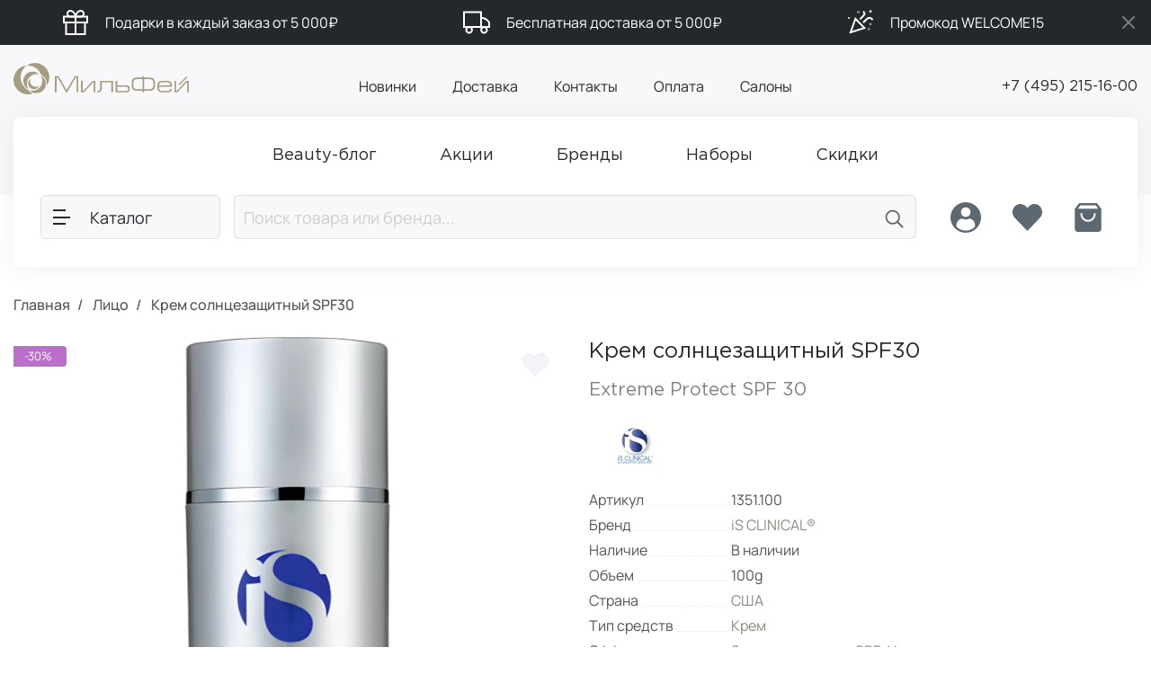

--- FILE ---
content_type: text/html; charset=utf-8
request_url: https://milfey-shop.ru/extreme-protect-spf-30-1351-100-7659
body_size: 62278
content:
<!DOCTYPE html>
<!--[if IE]><![endif]-->
<!--[if IE 8 ]><html dir="ltr" lang="ru" class="ie8"><![endif]-->
<!--[if IE 9 ]><html dir="ltr" lang="ru" class="ie9"><![endif]-->
<!--[if (gt IE 9)|!(IE)]><!-->
<html dir="ltr" lang="ru" translate="no" class="product-product-7659">
<!--<![endif]-->
<head>
	<meta charset="UTF-8"/>
	<meta name="viewport" content="user-scalable=no, width=device-width, height=device-height, initial-scale=1.0, maximum-scale=1.0, minimum-scale=1.0, viewport-fit=cover">
	<meta http-equiv="X-UA-Compatible" content="IE=edge">
	<meta name="google" content="notranslate">
	<title>Купить крем солнцезащитный SPF30 (Extreme Protect SPF 30) от бренда iS CLINICAL® (Ис клиникал) | интернет-магазин Мильфей</title>
	<base href="https://milfey-shop.ru/"/>
			<meta content="Цена" name="twitter:label1"/>
			<meta content="МильФей интернет-магазин" property="og:site_name"/>
			<meta content="МильФей интернет-магазин" name="twitter:site"/>
			<meta content="Купить крем солнцезащитный SPF30 (Extreme Protect SPF 30) от бренда iS CLINICAL® (Ис клиникал) | интернет-магазин Мильфей" property="og:title"/>
			<meta content="Купить крем солнцезащитный SPF30 (Extreme Protect SPF 30) от бренда iS CLINICAL® (Ис клиникал) | интернет-магазин Мильфей" name="twitter:title"/>
			<meta content="Крем солнцезащитный SPF30, Extreme Protect SPF 30, iS CLINICAL®, Ис клиникал, Лицо, Крем, Защита, Защита от солнца SPF, Увлажнение" name="keywords"/>
			<meta content="Крем солнцезащитный SPF30 (Extreme Protect SPF 30) - купить профессиональную косметику для лица и мейкапа от бренда iS CLINICAL® (Ис клиникал), линейка Защита. Объём: 100g. Тип кожи: все. 🚚 Бесплатная доставка по Москве и всей России от 5000 рублей. ⭐ Скидка на первую покупку! ✔ Выгодные цены на премиальную косметику." property="og:description"/>
			<meta content="Крем солнцезащитный SPF30 (Extreme Protect SPF 30) - купить профессиональную косметику для лица и мейкапа от бренда iS CLINICAL® (Ис клиникал), линейка Защита. Объём: 100g. Тип кожи: все. 🚚 Бесплатная доставка по Москве и всей России от 5000 рублей. ⭐ Скидка на первую покупку! ✔ Выгодные цены на премиальную косметику." name="twitter:description"/>
			<meta content="Крем солнцезащитный SPF30 (Extreme Protect SPF 30) - купить профессиональную косметику для лица и мейкапа от бренда iS CLINICAL® (Ис клиникал), линейка Защита. Объём: 100g. Тип кожи: все. 🚚 Бесплатная доставка по Москве и всей России от 5000 рублей. ⭐ Скидка на первую покупку! ✔ Выгодные цены на премиальную косметику." name="description"/>
			<meta content="Бренд" name="twitter:label2"/>
			<meta content="yes" name="mobile-web-app-capable"/>
			<meta content="yes" name="apple-touch-fullscreen"/>
			<meta content="yes" name="apple-mobile-web-app-capable"/>
			<meta content="website" property="og:type"/>
			<meta content="ru-ru" property="og:locale"/>
			<meta content="product" name="twitter:card"/>
			<meta content="iS CLINICAL®" name="twitter:data2"/>
			<meta content="https://milfey-shop.ru/image/cache/catalog/is-clinical-r/krem-solncezasitnyj-spf30_cropped_81b5fd26a465dcea87e9a0efb38efceb-640x640_jpg.webp" property="og:image"/>
			<meta content="https://milfey-shop.ru/image/cache/catalog/is-clinical-r/krem-solncezasitnyj-spf30_cropped_81b5fd26a465dcea87e9a0efb38efceb-640x640_jpg.webp" name="twitter:image:src"/>
			<meta content="https://milfey-shop.ru/extreme-protect-spf-30-1351-100-7659" property="og:url"/>
			<meta content="https://milfey-shop.ru/extreme-protect-spf-30-1351-100-7659" name="twitter:url"/>
			<meta content="https://milfey-shop.ru/" name="twitter:domain"/>
			<meta content="Milfey Shop" name="apple-mobile-web-app-title"/>
			<meta content="10 972 ₽" name="twitter:data1"/>
			<meta content="#f8f8fa" name="theme-color"/>
				<link href="https://milfey-shop.ru/image/cache/catalog/is-clinical-r/krem-solncezasitnyj-spf30_cropped_81b5fd26a465dcea87e9a0efb38efceb-640x640_jpg.webp" rel="preload"  as="image" imagesrcset="https://milfey-shop.ru/image/cache/catalog/is-clinical-r/krem-solncezasitnyj-spf30_cropped_81b5fd26a465dcea87e9a0efb38efceb-640x640_jpg.webp 1x, https://milfey-shop.ru/image/cache/catalog/is-clinical-r/krem-solncezasitnyj-spf30_cropped_81b5fd26a465dcea87e9a0efb38efceb-1280x1280_jpg.webp 2x" media="(min-width: 450.1px)"/>
			<link href="https://milfey-shop.ru/image/cache/catalog/is-clinical-r/krem-solncezasitnyj-spf30_cropped_81b5fd26a465dcea87e9a0efb38efceb-480x480_jpg.webp" rel="preload"  as="image" imagesrcset="https://milfey-shop.ru/image/cache/catalog/is-clinical-r/krem-solncezasitnyj-spf30_cropped_81b5fd26a465dcea87e9a0efb38efceb-480x480_jpg.webp 1x, https://milfey-shop.ru/image/cache/catalog/is-clinical-r/krem-solncezasitnyj-spf30_cropped_81b5fd26a465dcea87e9a0efb38efceb-960x960_jpg.webp 2x" media="(max-width: 450px)"/>
			<link href="catalog/view/theme/milfey/assets/fonts/Gotham Pro/gothampro.ttf" rel="preload"  as="font" crossorigin/>
			<link href="catalog/view/theme/milfey/assets/fonts/Gotham Pro/gothampro_medium.ttf" rel="preload"  as="font" crossorigin/>
			<link href="catalog/view/theme/milfey/assets/fonts/manrope/manrope_400.ttf" rel="preload"  as="font" crossorigin/>
			<link href="https://milfey-shop.ru/extreme-protect-spf-30-1351-100-7659" rel="canonical" />
			<link href="https://milfey-shop.ru/image/cache/catalog/is-clinical-r/krem-solncezasitnyj-spf30_cropped_81b5fd26a465dcea87e9a0efb38efceb-640x640_jpg.webp" rel="image_src" />
			<link href="https://milfey-shop.ru/images/favicon_Apple Touch_60.png" rel="apple-touch-icon"  sizes="60x60"/>
			<link href="https://milfey-shop.ru/images/favicon_Apple Touch_76.png" rel="apple-touch-icon"  sizes="76x76"/>
			<link href="https://milfey-shop.ru/images/favicon_Apple Touch_120.png" rel="apple-touch-icon"  sizes="120x120"/>
			<link href="https://milfey-shop.ru/images/favicon_Apple Touch_152.png" rel="apple-touch-icon"  sizes="152x152"/>
			<link href="https://milfey-shop.ru/images/favicon_Apple Touch_180.png" rel="apple-touch-icon"  sizes="180x180"/>
			<link href="https://milfey-shop.ru/images/favicon_ android-chrome_192.png" rel="icon"  sizes="192x192" type="image/png"/>
			<link href="https://milfey-shop.ru/images/favicon_ android-chrome_512.png" rel="icon"  sizes="512x512" type="image/png"/>
			<link href="https://milfey-shop.ru/images/favicon_48.png" rel="icon"  sizes="48x48" type="image/png"/>
			<link href="https://milfey-shop.ru/images/favicon_32.png" rel="icon"  sizes="32x32" type="image/png"/>
			<link href="https://milfey-shop.ru/images/favicon_16.png" rel="icon"  sizes="16x16" type="image/png"/>
			<link href="https://milfey-shop.ru/favicon_Safari_SVG_192.svg" rel="mask-icon" />
			<link href="https://milfey-shop.ru/images/manifest.json" rel="manifest" />
			<link href="https://milfey-shop.ru/images/splash_screen/splash_screen_1136x640.png" rel="apple-touch-startup-image"  media="screen and (device-width: 320px) and (device-height: 568px) and (-webkit-device-pixel-ratio: 2) and (orientation: landscape)"/>
			<link href="https://milfey-shop.ru/images/splash_screen/splash_screen_2436x1125.png" rel="apple-touch-startup-image"  media="screen and (device-width: 375px) and (device-height: 812px) and (-webkit-device-pixel-ratio: 3) and (orientation: landscape)"/>
			<link href="https://milfey-shop.ru/images/splash_screen/splash_screen_1792x828.png" rel="apple-touch-startup-image"  media="screen and (device-width: 414px) and (device-height: 896px) and (-webkit-device-pixel-ratio: 2) and (orientation: landscape)"/>
			<link href="https://milfey-shop.ru/images/splash_screen/splash_screen_828x1792.png" rel="apple-touch-startup-image"  media="screen and (device-width: 414px) and (device-height: 896px) and (-webkit-device-pixel-ratio: 2) and (orientation: portrait)"/>
			<link href="https://milfey-shop.ru/images/splash_screen/splash_screen_1334x750.png" rel="apple-touch-startup-image"  media="screen and (device-width: 375px) and (device-height: 667px) and (-webkit-device-pixel-ratio: 2) and (orientation: landscape)"/>
			<link href="https://milfey-shop.ru/images/splash_screen/splash_screen_1242x2688.png" rel="apple-touch-startup-image"  media="screen and (device-width: 414px) and (device-height: 896px) and (-webkit-device-pixel-ratio: 3) and (orientation: portrait)"/>
			<link href="https://milfey-shop.ru/images/splash_screen/splash_screen_2208x1242.png" rel="apple-touch-startup-image"  media="screen and (device-width: 414px) and (device-height: 736px) and (-webkit-device-pixel-ratio: 3) and (orientation: landscape)"/>
			<link href="https://milfey-shop.ru/images/splash_screen/splash_screen_1125x2436.png" rel="apple-touch-startup-image"  media="screen and (device-width: 375px) and (device-height: 812px) and (-webkit-device-pixel-ratio: 3) and (orientation: portrait)"/>
			<link href="https://milfey-shop.ru/images/splash_screen/splash_screen_1242x2208.png" rel="apple-touch-startup-image"  media="screen and (device-width: 414px) and (device-height: 736px) and (-webkit-device-pixel-ratio: 3) and (orientation: portrait)"/>
			<link href="https://milfey-shop.ru/images/splash_screen/splash_screen_2732x2048.png" rel="apple-touch-startup-image"  media="screen and (device-width: 1024px) and (device-height: 1366px) and (-webkit-device-pixel-ratio: 2) and (orientation: landscape)"/>
			<link href="https://milfey-shop.ru/images/splash_screen/splash_screen_2688x1242.png" rel="apple-touch-startup-image"  media="screen and (device-width: 414px) and (device-height: 896px) and (-webkit-device-pixel-ratio: 3) and (orientation: landscape)"/>
			<link href="https://milfey-shop.ru/images/splash_screen/splash_screen_2224x1668.png" rel="apple-touch-startup-image"  media="screen and (device-width: 834px) and (device-height: 1112px) and (-webkit-device-pixel-ratio: 2) and (orientation: landscape)"/>
			<link href="https://milfey-shop.ru/images/splash_screen/splash_screen_750x1334.png" rel="apple-touch-startup-image"  media="screen and (device-width: 375px) and (device-height: 667px) and (-webkit-device-pixel-ratio: 2) and (orientation: portrait)"/>
			<link href="https://milfey-shop.ru/images/splash_screen/splash_screen_2048x2732.png" rel="apple-touch-startup-image"  media="screen and (device-width: 1024px) and (device-height: 1366px) and (-webkit-device-pixel-ratio: 2) and (orientation: portrait)"/>
			<link href="https://milfey-shop.ru/images/splash_screen/splash_screen_2388x1668.png" rel="apple-touch-startup-image"  media="screen and (device-width: 834px) and (device-height: 1194px) and (-webkit-device-pixel-ratio: 2) and (orientation: landscape)"/>
			<link href="https://milfey-shop.ru/images/splash_screen/splash_screen_1668x2224.png" rel="apple-touch-startup-image"  media="screen and (device-width: 834px) and (device-height: 1112px) and (-webkit-device-pixel-ratio: 2) and (orientation: portrait)"/>
			<link href="https://milfey-shop.ru/images/splash_screen/splash_screen_640x1136.png" rel="apple-touch-startup-image"  media="screen and (device-width: 320px) and (device-height: 568px) and (-webkit-device-pixel-ratio: 2) and (orientation: portrait)"/>
			<link href="https://milfey-shop.ru/images/splash_screen/splash_screen_1668x2388.png" rel="apple-touch-startup-image"  media="screen and (device-width: 834px) and (device-height: 1194px) and (-webkit-device-pixel-ratio: 2) and (orientation: portrait)"/>
			<link href="https://milfey-shop.ru/images/splash_screen/splash_screen_2048x1536.png" rel="apple-touch-startup-image"  media="screen and (device-width: 768px) and (device-height: 1024px) and (-webkit-device-pixel-ratio: 2) and (orientation: landscape)"/>
			<link href="https://milfey-shop.ru/images/splash_screen/splash_screen_1536x2048.png" rel="apple-touch-startup-image"  media="screen and (device-width: 768px) and (device-height: 1024px) and (-webkit-device-pixel-ratio: 2) and (orientation: portrait)"/>
			<link href="https://milfey-shop.ru/image/catalog/milfey/favicon.png" rel="icon" />
				<link href="https://milfey-shop.ru/catalog/view/stylesheet/min/4c9c10250e8914a062fa7d7ff3b92ac5.css?v=1766500770" type="text/css" rel="stylesheet" media="all" />
				
		<script src="https://milfey-shop.ru/catalog/view/javascript/min/3eb818afaba0c47bdc17d975adbe1a67.js?v=1768165205" defer type="text/javascript"></script>
				<script>
		if ('serviceWorker' in navigator) {
			window.addEventListener('load', function() {
				if (!navigator.serviceWorker.controller) {
					navigator.serviceWorker.register('/service-worker.js')
						.catch(function (err) {
							console.log(err);
						});
				}
			});

			navigator.serviceWorker.addEventListener('message', (e) => {
				if(e.data.type === 'NOTIFICATION_RECEIVED') {
					iziToast.show({
						title: e.data.data.title,
						message: e.data.data.body,
						imageWidth: 100,
						image: e.data.data.hasOwnProperty('image') ? e.data.data.image : (e.data.data.hasOwnProperty('icon') ? e.data.data.icon : ''),
						buttons: e.data.data.hasOwnProperty('urlToOpen') ? [
							['<button>' + e.data.data.buttonTitle + '</button>', function (instance, toast) {
								location = e.data.data.urlToOpen;
							}, true]
						] : []
					});
				}
			});
		} else {
			console.log('service worker is not supported');
		}
	</script>

    <!-- Top.Mail.Ru counter -->
    <script type="text/javascript">
        var _tmr = window._tmr || (window._tmr = []);
        _tmr.push({id: 3609103, type: "pageView", start: (new Date()).getTime()});
        (function (d, w, id) {
          if (d.getElementById(id)) return;
          var ts = d.createElement("script"); ts.type = "text/javascript"; ts.async = true; ts.id = id;
          ts.src = "https://top-fwz1.mail.ru/js/code.js";
          var f = function () {var s = d.getElementsByTagName("script")[0]; s.parentNode.insertBefore(ts, s);};
          if (w.opera == "[object Opera]") { d.addEventListener("DOMContentLoaded", f, false); } else { f(); }
        })(document, window, "tmr-code");
    </script>
    <noscript><div><img src="https://top-fwz1.mail.ru/counter?id=3609103;js=na" style="position:absolute;left:-9999px;" alt="Top.Mail.Ru" /></div></noscript>
    <!-- /Top.Mail.Ru counter -->
            
</head>
<body class="tab-bar-with-buttons">
<div id="header-lines" class="header-lines">
    <div class="container">
        <div class="header-lines-container">
            <ul>
                                    <li><svg width="30" height="30" viewBox="0 0 30 30" fill="none" xmlns="http://www.w3.org/2000/svg">
<path d="M25.3996 15V28H4.59961V15" stroke="white" stroke-width="2" stroke-linecap="round"/>
<path d="M28 8.5H2V15H28V8.5Z" stroke="white" stroke-width="2" stroke-linecap="round"/>
<path d="M15 28V8.5" stroke="white" stroke-width="2" stroke-linecap="round"/>
<path d="M15.0004 8.5H9.15039C8.28844 8.5 7.46179 8.15759 6.85229 7.5481C6.2428 6.9386 5.90039 6.11195 5.90039 5.25C5.90039 4.38805 6.2428 3.5614 6.85229 2.9519C7.46179 2.34241 8.28844 2 9.15039 2C13.7004 2 15.0004 8.5 15.0004 8.5Z" stroke="white" stroke-width="2" stroke-linecap="round"/>
<path d="M15 8.5H20.85C21.712 8.5 22.5386 8.15759 23.1481 7.5481C23.7576 6.9386 24.1 6.11195 24.1 5.25C24.1 4.38805 23.7576 3.5614 23.1481 2.9519C22.5386 2.34241 21.712 2 20.85 2C16.3 2 15 8.5 15 8.5Z" stroke="white" stroke-width="2" stroke-linecap="round"/>
</svg>
Подарки в каждый заказ от 5 000₽</li>
                                    <li><svg width="30" height="30" viewBox="0 0 30 30" fill="none" xmlns="http://www.w3.org/2000/svg">
<path d="M23.2728 26.5C25.03 26.5 26.4546 25.0698 26.4546 23.3055C26.4546 21.5413 25.03 20.1111 23.2728 20.1111C21.5155 20.1111 20.0909 21.5413 20.0909 23.3055C20.0909 25.0698 21.5155 26.5 23.2728 26.5Z" stroke="white" stroke-width="2" stroke-linecap="round" stroke-linejoin="round"/>
<path d="M6.72772 26.5C8.48499 26.5 9.90954 25.0698 9.90954 23.3055C9.90954 21.5413 8.48499 20.1111 6.72772 20.1111C4.97045 20.1111 3.5459 21.5413 3.5459 23.3055C3.5459 25.0698 4.97045 26.5 6.72772 26.5Z" stroke="white" stroke-width="2" stroke-linecap="round" stroke-linejoin="round"/>
<path d="M20.0909 9.88892V9.88892C23.2949 9.88892 26.3111 11.4006 28.2287 13.9674L29 15V20.1111H20.0909V9.88892Z" stroke="white" stroke-width="2" stroke-linecap="round"/>
<path d="M20.0909 3.5H1V20.1111H20.0909V3.5Z" stroke="white" stroke-width="2" stroke-linecap="round"/>
</svg>
Бесплатная доставка от 5 000₽</li>
                                    <li><svg width="30" height="30" viewBox="0 0 30 30" fill="none" xmlns="http://www.w3.org/2000/svg">
<circle cx="2" cy="10" r="1" fill="white"/>
<path d="M3.96698 25.9999L9.2798 10.8491L19.2795 21.1232L3.96698 25.9999Z" stroke="white" stroke-width="2"/>
<path d="M14.9924 10.775L18.0549 7.71255C19.6884 6.07901 19.8924 4.65005 18.6674 3.42505M18.6674 14.45L21.7299 11.3875C23.7713 9.34609 25.8134 9.34609 27.8549 11.3875" stroke="white" stroke-width="2" stroke-linecap="square" stroke-linejoin="round"/>
<path d="M12.7007 3.4966C12.6585 3.53879 12.6013 3.5625 12.5416 3.5625C12.4819 3.5625 12.4247 3.53879 12.3825 3.4966C12.3403 3.4544 12.3166 3.39717 12.3166 3.3375C12.3166 3.27783 12.3403 3.2206 12.3825 3.1784C12.4247 3.13621 12.4819 3.1125 12.5416 3.1125C12.6013 3.1125 12.6585 3.13621 12.7007 3.1784C12.7429 3.2206 12.7666 3.27783 12.7666 3.3375C12.7666 3.39717 12.7429 3.4544 12.7007 3.4966ZM26.1757 2.8841C26.1335 2.92629 26.0763 2.95 26.0166 2.95C25.9569 2.95 25.8997 2.92629 25.8575 2.8841L25.162 3.57961L25.8575 2.8841C25.8153 2.8419 25.7916 2.78468 25.7916 2.725C25.7916 2.66532 25.8153 2.60809 25.8575 2.5659L25.1535 1.86194L25.8575 2.5659C25.8997 2.52371 25.9569 2.5 26.0166 2.5C26.0763 2.5 26.1335 2.52371 26.1757 2.5659L26.8828 1.85879L26.1757 2.5659C26.2179 2.60809 26.2416 2.66532 26.2416 2.725C26.2416 2.78468 26.2179 2.8419 26.1757 2.8841L26.8828 3.59121L26.1757 2.8841ZM26.1757 16.9716C26.1335 17.0138 26.0763 17.0375 26.0166 17.0375C25.9569 17.0375 25.8997 17.0138 25.8575 16.9716C25.8153 16.9294 25.7916 16.8722 25.7916 16.8125C25.7916 16.7528 25.8153 16.6956 25.8575 16.6534C25.8997 16.6112 25.9569 16.5875 26.0166 16.5875C26.0763 16.5875 26.1335 16.6112 26.1757 16.6534C26.2179 16.6956 26.2416 16.7528 26.2416 16.8125C26.2416 16.8722 26.2179 16.9294 26.1757 16.9716ZM24.3382 22.4841C24.296 22.5263 24.2388 22.55 24.1791 22.55C24.1194 22.55 24.0622 22.5263 24.02 22.4841C23.9778 22.4419 23.9541 22.3847 23.9541 22.325C23.9541 22.2653 23.9778 22.2081 24.02 22.1659C24.0622 22.1237 24.1194 22.1 24.1791 22.1C24.2388 22.1 24.296 22.1237 24.3382 22.1659C24.3804 22.2081 24.4041 22.2653 24.4041 22.325C24.4041 22.3847 24.3804 22.4419 24.3382 22.4841Z" fill="white" stroke="white" stroke-width="2"/>
</svg>
Промокод WELCOME15</li>
                            </ul>
        </div>
    </div>
    <button id="close-header-lines" title="Закрыть" type="button">
        <svg width="30" height="30" viewBox="0 0 30 30" fill="none" xmlns="http://www.w3.org/2000/svg">
            <path d="M21 9L8.99999 21" stroke="#7C7E7F" stroke-width="2" stroke-linecap="square" stroke-linejoin="round"/>
            <path d="M9 9L21 21" stroke="#7C7E7F" stroke-width="2" stroke-linecap="square" stroke-linejoin="round"/>
        </svg>
    </button>
</div>
<script>
    window.addEventListener("DOMContentLoaded", (event) => {
        $(document).on('click', '#close-header-lines', function (e) {
            e.preventDefault();

            $.ajax({
                type: 'get',
                url: 'index.php?route=extension/module/creeping_line/close',
                dataType: 'json',
                cache: false,
                success: function (json) {
                    $('#header-lines').fadeOut('fast', function () {
                        $(this).remove();
                    });
                },
            });
        });
    });
</script>
<header>
	<div class="container">
		<div class="header-container">
			<div class="header-logo" id="logo">
									<a href="https://milfey-shop.ru/" aria-label="МильФей интернет-магазин">
						<svg xmlns="http://www.w3.org/2000/svg" viewBox="0 0 404.78 71.99">
							<path fill="#a59d81" d="M5.71 20.48a33 33 0 0 0 39.38 49.27A23.44 23.44 0 0 1 35 62.62a23.45 23.45 0 0 1-11.63-9.52 32.87 32.87 0 0 1 7.07-47A33.16 33.16 0 0 0 5.71 20.48z"/>
							<path fill="#a59d81" d="M68.24 5.66A33.07 33.07 0 0 0 50.29 0h-1.07a33.34 33.34 0 0 0-18.78 6.13A33.1 33.1 0 0 1 64 27.1a23.44 23.44 0 0 1 12.68 20.57 22.87 22.87 0 0 1-.57 5.19c.33-.47.66-.89 1-1.38a32.91 32.91 0 0 0-8.87-45.82z"/>
							<path fill="#a59d81" d="M37.41 32.21a22.31 22.31 0 0 1 15.8-6.59 21.73 21.73 0 0 1 6 .8 21.28 21.28 0 1 0-24.42 34A21.91 21.91 0 0 1 30.9 48a22.14 22.14 0 0 1 6.51-15.81zM62.47 28.74a21.82 21.82 0 0 1 3.87 12.39A22.33 22.33 0 0 1 44 63.49a21.05 21.05 0 0 1-6-.79 21.39 21.39 0 0 0 30.49.19 21.16 21.16 0 0 0-6.06-34.15z"/>
							<path fill="#a59d81" d="M46.52 60a13.24 13.24 0 0 0 12.72-8 13.35 13.35 0 0 1-8.39 2.58 13.13 13.13 0 0 1-11.66-18.26A13.15 13.15 0 0 0 46.52 60zM149.54 30.47h-8.21l-18.68 31.58-18.78-31.58h-8.2v37.02h3.83V33.46h2.19l19.95 34.03h1.98l19.95-34.03h2.13v34.03h3.84V30.47zM155.84 67.49V41.14h3.84v23.37h1.23l21.72-23.37h6.39v26.35h-3.84V44.13h-1.07L162.4 67.49h-6.56zM225.88 44.34h-22v13.34q0 9.81-9.5 9.81h-1.12v-3.2h1.12a5.33 5.33 0 0 0 4.27-1.62c.92-1.08 1.39-2.78 1.39-5.1V41.14h29.71v26.35h-3.84V44.34zM268.39 57.57a5.52 5.52 0 0 0-2-4.52c-1.35-1.12-3.42-1.67-6.18-1.67h-20.52V41.14h-3.94v26.35h23.79q8.85 0 8.85-6.72v-3.2zm-28.7-3h19.1c2.28 0 3.81.31 4.59.92a3.49 3.49 0 0 1 1.17 2.92v1.92a3.58 3.58 0 0 1-1.25 2.95c-.85.66-2.36 1-4.55 1h-19.06v-9.7zM297.72 37.09h-11.2a19.41 19.41 0 0 0-4.52.47 6.88 6.88 0 0 0-2.95 1.5 6.28 6.28 0 0 0-1.75 2.8 16.54 16.54 0 0 0-.65 4.46v4.85a15.79 15.79 0 0 0 .58 4.4 5.88 5.88 0 0 0 1.68 2.73 6.56 6.56 0 0 0 3 1.42 21.07 21.07 0 0 0 4.61.41h11.2v-23zm3.84 0v23h11.27a18.13 18.13 0 0 0 5.85-.75 5.31 5.31 0 0 0 3.06-2.68 12.84 12.84 0 0 0 .95-5.53v-4.81a12.44 12.44 0 0 0-1-5.55 5.71 5.71 0 0 0-3.16-2.85 15.93 15.93 0 0 0-5.68-.83zm-3.84-7h3.84v3.3h11.21a19 19 0 0 1 8.17 1.45 8.61 8.61 0 0 1 4.3 4.34 18.41 18.41 0 0 1 1.29 7.43v4.61a17.57 17.57 0 0 1-1.35 7.54 7.86 7.86 0 0 1-4.33 4 22.2 22.2 0 0 1-8.08 1.2h-11.21v3.62h-3.84v-3.71h-11.2a26.72 26.72 0 0 1-6.42-.66 9.64 9.64 0 0 1-4.17-2.13 8.6 8.6 0 0 1-2.37-3.88 20.89 20.89 0 0 1-.8-6v-4.63a23.26 23.26 0 0 1 .74-6.08 9.22 9.22 0 0 1 2.27-4.05A9.43 9.43 0 0 1 280 34.1a24.21 24.21 0 0 1 6.56-.75h11.2v-3.3zM362.11 51.38a8.18 8.18 0 0 0-.85-3.82 5.81 5.81 0 0 0-2.45-2.46 7.83 7.83 0 0 0-3.79-.87H343a6.93 6.93 0 0 0-3.53.89 6.19 6.19 0 0 0-2.39 2.5 7.93 7.93 0 0 0-.86 3.76zm-25.93 3.2v2.56q0 7.26 7.31 7.26H356a6.55 6.55 0 0 0 4.58-1.4 4.42 4.42 0 0 0 1.53-3.41v-.54H366v.54a8.34 8.34 0 0 1-.9 3.71 7.28 7.28 0 0 1-3 3 10.69 10.69 0 0 1-5.48 1.24h-12.97q-5.7 0-8.51-2.51c-1.86-1.67-2.8-4.14-2.8-7.41v-6.87a9.17 9.17 0 0 1 1.33-4.75 9.83 9.83 0 0 1 3.87-3.62 12.54 12.54 0 0 1 6-1.38h11.1c3.62 0 6.4.89 8.37 2.67a8.57 8.57 0 0 1 2.99 6.65v4.26zM371.6 67.49V41.14h3.84v23.37h1.24l21.71-23.37h6.39v26.35h-3.84V44.13h-1.06l-21.72 23.36h-6.56z"/>
							<path fill="#a59d81" transform="rotate(45 391.312 41.037)" d="M389.8 28.03h3.01v26.01h-3.01z"/>
						</svg>
					</a>
							</div>
			<div class="header-menu">
				<ul class="nav">
											<li><a href="/latest/">Новинки</a></li>
											<li><a href="/delivery">Доставка</a></li>
											<li><a href="/kontakty/">Контакты</a></li>
											<li><a href="/payment">Оплата</a></li>
											<li><a href="https://milfey.ru/" target="_blank">Салоны</a></li>
									</ul>
			</div>
			<div class="header-phone">
				<a href="tel:+74952151600">+7 (495) 215-16-00</a>
			</div>
		</div>
		<nav id="main-nav" class="main-nav">
			<div class="nav-menu hidden-standalone">
				<ul class="nav">
											<li>
							<a href="/blog/">
								<span>Beauty-блог</span>
							</a>
						</li>
											<li>
							<a href="/promotions/">
								<span>Акции</span>
							</a>
						</li>
											<li>
							<a href="/brands-ru/">
								<span>Бренды</span>
							</a>
						</li>
											<li>
							<a href="/nabory">
								<span>Наборы</span>
							</a>
						</li>
											<li>
							<a href="/special-ru/">
								<span>Скидки</span>
							</a>
						</li>
									</ul>
			</div>
			<div class="clearfix"></div>
			<div id="nav-sticky" class="nav-sticky">
				<div class="nav-sticky-container">
					<button class="btn btn-lg btn-default catalog-button loading" data-toggle="sidebar" data-target="#sidebar-catalog" aria-label="Каталог" disabled>
						<b class="hamburger">
							<span></span>
							<span></span>
							<span></span>
						</b>
						<span class="button-text">Каталог</span>
					</button>
					<div class="nav-search"><div id="ajax-search" class="search">
	<button class="btn btn-lg btn-default search-button-close">
		<svg width="30" height="30" viewBox="0 0 30 30" fill="none" xmlns="http://www.w3.org/2000/svg">
			<path d="M19 5L9 15L19 25" stroke-width="2" stroke-linecap="square"/>
		</svg>
	</button>
	<form method="GET" action="https://milfey-shop.ru/search/">
		<div class="input-group input-group-lg">
			<input type="search" name="search" value="" placeholder="Поиск товара или бренда..." inputmode="search" spellcheck="true" autocapitalize="words" class="form-control" autocomplete="off"/>
			<span class="input-group-btn">
				<button type="submit" class="btn btn-default search-button" title="Поиск">
					<svg class="icon-magnify" width="27" height="27" viewBox="0 0 30 30" fill="none" xmlns="http://www.w3.org/2000/svg">
						<path d="M13 21C17.4183 21 21 17.4183 21 13C21 8.58172 17.4183 5 13 5C8.58172 5 5 8.58172 5 13C5 17.4183 8.58172 21 13 21Z" stroke-width="2" stroke-linecap="round" stroke-linejoin="round" fill="none"/>
						<path d="M25 25L19 19" stroke-width="2" stroke-linecap="square" stroke-linejoin="round" fill="none"/>
					</svg>
					<svg class="icon-loading" width="24" height="24" viewBox="0 0 200 200" fill="none" xmlns="http://www.w3.org/2000/svg">
						<defs>
							<linearGradient id="spinner-secondHalf">
								<stop offset="0%" stop-opacity="0" stop-color="currentColor"/>
								<stop offset="100%" stop-opacity="0.5" stop-color="currentColor"/>
							</linearGradient>
							<linearGradient id="spinner-firstHalf">
								<stop offset="0%" stop-opacity="1" stop-color="currentColor"/>
								<stop offset="100%" stop-opacity="0.5" stop-color="currentColor"/>
							</linearGradient>
						</defs>
						<g stroke-width="16">
							<path stroke="url(#spinner-secondHalf)" d="M 8 100 A 92 92 0 0 1 192 100"/>
							<path stroke="url(#spinner-firstHalf)" d="M 192 100 A 92 92 0 0 1 8 100"/>
							<path stroke="currentColor" stroke-linecap="round" d="M 8 100 A 92 92 0 0 1 8 98"/>
						</g>
					</svg>
				</button>
			</span>
		</div>
	</form>

	<ul class="search-menu" style="display: none"></ul>
</div></div>
					<div class="nav-buttons hidden-xxs hidden-xs">
						<div class="btn-group">
															<button title="Авторизация" type="button" class="btn btn-link" data-toggle="sidebar" data-target="#sidebar-profile" data-backdrop="profile-backdrop" disabled>
																			<svg width="40" height="40" viewBox="0 0 40 40" xmlns="http://www.w3.org/2000/svg">
											<path fill-rule="evenodd" clip-rule="evenodd" d="M20 37C29.3888 37 37 29.3888 37 20C37 10.6112 29.3888 3 20 3C10.6112 3 3 10.6112 3 20C3 29.3888 10.6112 37 20 37ZM20 19.3738C22.9402 19.3738 25.3238 16.9902 25.3238 14.05C25.3238 11.1098 22.9402 8.72624 20 8.72624C17.0598 8.72624 14.6762 11.1098 14.6762 14.05C14.6762 16.9902 17.0598 19.3738 20 19.3738ZM15.744 21.3161C15.9483 21.2816 16.1564 21.3243 16.3425 21.4154C17.4467 21.9556 18.6879 22.2588 20 22.2588C21.3121 22.2588 22.5533 21.9556 23.6575 21.4154C23.8436 21.3243 24.0517 21.2816 24.256 21.3161C27.6989 21.8966 30.3214 24.8921 30.3214 28.5C30.3214 29.1288 30.2418 29.739 30.092 30.321C30.0483 30.491 29.9539 30.6432 29.8244 30.7616C27.2336 33.128 23.7854 34.5715 20 34.5715C16.2146 34.5715 12.7664 33.128 10.1757 30.7616C10.0461 30.6432 9.95173 30.491 9.908 30.321C9.75823 29.739 9.67857 29.1288 9.67857 28.5C9.67857 24.8921 12.3011 21.8966 15.744 21.3161Z"/>
										</svg>
																	</button>
													</div>
													<a class="btn btn-link" href="https://milfey-shop.ru/wishlist-ru/" id="wishlist-total" title="Избранное">
								<svg width="40" height="40" viewBox="0 0 40 40" xmlns="http://www.w3.org/2000/svg">
									<path d="M34.4554 7.65222C33.6491 6.81139 32.6917 6.14438 31.638 5.6893C30.5842 5.23423 29.4548 5 28.3142 5C27.1736 5 26.0442 5.23423 24.9905 5.6893C23.9367 6.14438 22.9794 6.81139 22.173 7.65222L20.4996 9.39642L18.8261 7.65222C17.1974 5.95459 14.9883 5.00088 12.685 5.00088C10.3816 5.00088 8.17251 5.95459 6.54376 7.65222C4.91502 9.34984 4 11.6523 4 14.0531C4 16.4539 4.91502 18.7564 6.54376 20.454L8.2172 22.1982L20.4996 35L32.782 22.1982L34.4554 20.454C35.2621 19.6136 35.902 18.6157 36.3387 17.5174C36.7753 16.4191 37 15.2419 37 14.0531C37 12.8643 36.7753 11.6871 36.3387 10.5888C35.902 9.49052 35.2621 8.49265 34.4554 7.65222Z"/>
								</svg>
								<small></small>
							</a>
												<button class="btn btn-link" id="cart-total" data-toggle="sidebar" data-target="#sidebar-cart" data-backdrop="cart-backdrop" title="Корзина" disabled>
							<svg width="40" height="40" viewBox="0 0 40 40" xmlns="http://www.w3.org/2000/svg">
								<path fill-rule="evenodd" clip-rule="evenodd" d="M10.154 4L5.23096 10.4V32.8C5.23096 33.6487 5.57674 34.4626 6.19225 35.0627C6.80775 35.6629 7.64255 36 8.51301 36H31.4874C32.3578 36 33.1926 35.6629 33.8081 35.0627C34.4236 34.4626 34.7694 33.6487 34.7694 32.8V10.4L29.8463 4H10.154ZM31.1411 10.1538H8.85926L11.3848 6.46154H28.6156L31.1411 10.1538ZM13.6156 16.3077V15.3077H11.6156V16.3077C11.6156 18.5314 12.4989 20.6641 14.0714 22.2365C15.6438 23.8089 17.7764 24.6923 20.0002 24.6923C22.2239 24.6923 24.3566 23.8089 25.929 22.2365C27.5014 20.6641 28.3848 18.5314 28.3848 16.3077V15.3077H26.3848V16.3077C26.3848 18.001 25.7121 19.625 24.5148 20.8223C23.3174 22.0197 21.6935 22.6923 20.0002 22.6923C18.3069 22.6923 16.6829 22.0197 15.4856 20.8223C14.2882 19.625 13.6156 18.001 13.6156 16.3077Z"/>
							</svg>
							<small></small>
						</button>
					</div>
					<div class="visible-xxs visible-xs">
						<a href="tel:+74952151600" class="btn btn-lg btn-default phone-button" title="+7 (495) 215-16-00">
							<svg width="39" height="39" viewBox="0 0 40 40" fill="none" xmlns="http://www.w3.org/2000/svg">
								<path class="st1" d="M17.1,22.8c1.3,1.4,3,2.5,4.8,3.2l2.4-2c0.1-0.1,0.2-0.1,0.2-0.1c0.1,0,0.2,0,0.2,0.1l4.5,3
			c0.2,0.1,0.3,0.3,0.4,0.4S30,27.8,30,28c0,0.2,0,0.4-0.1,0.6c-0.1,0.2-0.2,0.4-0.3,0.5l-2.1,2.1c-0.3,0.3-0.7,0.5-1.1,0.7
			C26,32,25.5,32,25.1,31.9C21,31.1,17.1,29,14,26c-3-3-5.1-6.9-6-11.1C8,14.5,8,14,8.1,13.6c0.1-0.4,0.4-0.8,0.7-1.1l2.2-2.2
			c0.1-0.1,0.3-0.3,0.5-0.3C11.6,10,11.8,10,12,10c0.2,0,0.4,0.1,0.5,0.2c0.2,0.1,0.3,0.2,0.4,0.4l3,4.6c0.1,0.1,0.1,0.2,0.1,0.2
			c0,0.1,0,0.2-0.1,0.2l-2,2.4C14.7,19.9,15.8,21.5,17.1,22.8z" fill="#25282A"/>
								<path class="st2" d="M29,20c0-5-4-9-9-9" fill="none" stroke="#25282A"/>
								<path class="st2" d="M25,20c0-2.8-2.2-5-5-5" fill="none" stroke="#25282A"/>
								<path class="st2" d="M33,20c0-7.2-5.8-13-13-13" fill="none" stroke="#25282A"/>
							</svg>
						</a>
					</div>
					<div id="notifications-wrapper" class="notifications-wrapper"></div>
				</div>
			</div>
		</nav>
	</div>
</header>
<script>
	var animationFrame,
		stickyPosition = 0,
		stickyPrev = document.getElementById('nav-sticky').previousElementSibling;

    //Sticky header
    function debounce(cb, wait)
    {
        var timeout;

        return function () {
            clearTimeout(timeout);
            timeout = setTimeout(cb, wait);
        }
    }

    function stickyLoop()
    {
        animationFrame = window.requestAnimationFrame(() => {
            if(stickyPosition !== 0) {
                if (window.pageYOffset >= stickyPosition) {
                    document.body.classList.add('sticky-header');
                } else {
                    document.body.classList.remove('sticky-header');
                }
            }
            stickyLoop();
        })
    }

    function endStickyLoop()
    {
        window.cancelAnimationFrame(animationFrame);
    }

    function stickyStart()
    {
        stickyPosition = stickyPrev.getBoundingClientRect().top + window.pageYOffset;

        if (window.matchMedia('(max-width: 767px)').matches) {
            stickyPosition -= 16;
        } else if (window.matchMedia('(max-width: 1199px)').matches) {
            stickyPosition -= 13;
        } else {
            stickyPosition -= 3;
        }

        window.removeEventListener('scroll', stickyStart);
        window.addEventListener('scroll', dbStickyEnd);

        stickyLoop();
    }

    function stickyEnd()
    {
        endStickyLoop();

        window.removeEventListener('scroll', dbStickyEnd);
        window.addEventListener('scroll', stickyStart);
    }

    const dbStickyEnd = debounce(stickyEnd, 300);

    window.addEventListener('scroll', stickyStart);
</script>
<nav id="tab-bar" class="tab-bar with-buttons" style="display: none">
	<div class="tab-bar-buttons">
	<div class="product-buttons">
					<div class="product-btn-group btn-group" role="group" data-product="7659" data-current="0" data-min="1" data-max="1002">
				<button type="button" class="btn minus-btn" data-toggle="cart-minus">-</button>
				<button id="tab-bar-button-cart" data-toggle="cart-add" type="button" class="btn add-btn add-btn-special">
					В корзину
				</button>
				<span class="btn quantity-btn"></span>
				<button type="button" class="btn plus-btn" data-toggle="cart-plus">+</button>
			</div>
			</div>
			<div class="product-prices">
							<span class="old-price">15 675 ₽</span>
				<strong class="new-price">10 972 ₽</strong>
					</div>
	</div>
	<ul class="tab-bar-menu">
		<li>
							<a href="https://milfey-shop.ru/">
					<i>
						<svg width="30" height="30" viewBox="0 0 30 30" fill="none" xmlns="http://www.w3.org/2000/svg">
							<path fill-rule="evenodd" clip-rule="evenodd" d="M0.867489 17.1103C0.867489 17.1103 0.971165 17.7975 1.05979 18.2337C1.12114 18.5357 1.18596 18.8437 1.23338 19.0034C1.28081 19.1631 1.97667 21.3478 2.91407 22.7238C4.79196 25.4754 7.8437 27.3172 11.1822 27.7087C11.9497 27.7982 13.4255 27.747 13.5131 27.7657L14.864 27.5691C15.0119 27.4847 16.3652 27.1337 16.7016 27.0061C17.0859 26.8622 17.9763 26.4842 18.2235 26.2627C16.8392 25.8887 16.0959 25.5347 15.1235 24.8838C14.1198 24.2124 15.1689 24.5722 13.6662 24.0771C11.6452 23.4122 10.9363 22.6507 9.57266 21.2612C8.83342 20.5072 8.08961 19.4867 7.55985 18.4255C6.30347 15.9042 6.00009 13.1311 6.62214 10.4748C7.03959 8.69411 8.10814 6.61744 9.36541 5.33397C9.54328 5.15402 9.90633 4.86537 9.78163 4.80805C7.72142 5.2462 5.65772 6.47407 4.26811 7.8837C3.86332 8.29477 3.32148 8.86413 3.04085 9.30744C0.129531 13.8816 0.792922 16.6707 0.867489 17.1103Z"/>
							<path fill-rule="evenodd" clip-rule="evenodd" d="M9.97558 4.66652C10.3183 4.79588 11.6521 4.3125 13.7119 4.53473C17.3424 4.92456 20.406 6.86843 22.3533 9.92119C22.5458 10.2265 22.5339 10.3383 22.8305 10.4743C25.0124 11.4649 26.5802 12.6611 27.5759 15.0977C28.3939 17.0948 28.019 17.9448 28.1968 18.7491C28.4577 18.0005 28.8184 17.7813 29.2734 15.9354C30.1662 12.3185 29.2254 8.73567 27.0857 5.95617C25.7926 4.27662 24.2957 3.243 22.3748 2.40315C20.538 1.60137 17.8614 1.22364 15.4683 1.79198C13.1475 2.27434 11.4058 3.40505 9.97558 4.66652Z"/>
							<path fill-rule="evenodd" clip-rule="evenodd" d="M17.5952 24.1247C16.5428 24.2778 16.1455 24.1187 15.4605 24.1838C15.6139 24.2652 15.6612 24.3306 15.8279 24.4604C16.1222 24.688 16.8114 25.0154 17.1467 25.1584C22.3379 27.3806 28.3153 23.0332 27.4318 17.1215C26.9478 13.9313 24.4982 11.6528 22.2026 11.0656C23.0535 12.1303 23.7554 13.1224 24.0892 14.7969C24.9342 19.076 22.1338 23.4642 17.5952 24.1247Z"/>
							<path fill-rule="evenodd" clip-rule="evenodd" d="M14.1665 23.5073C13.2054 22.2699 12.439 21.2023 12.1845 19.2113C11.7942 16.1458 13.284 13.0425 15.9037 11.4916C17.5953 10.4908 18.8689 10.3243 20.8924 10.4072C20.6983 10.1556 19.9971 9.78914 19.6406 9.60834C16.0488 7.79163 11.5386 9.30949 9.69918 12.8787C8.7227 14.769 8.45372 17.2827 9.61574 19.6322C10.5326 21.4892 12.3443 23.0618 14.1665 23.5073Z"/>
							<path fill-rule="evenodd" clip-rule="evenodd" d="M22.2233 19.4045C21.5145 19.8001 21.1212 20.461 19.5118 20.6512C17.5748 20.8796 15.6939 19.8421 14.8276 18.0941C14.2149 16.8533 14.3433 16.1648 14.4669 14.93C13.6096 15.4698 12.9806 17.3725 13.1487 18.7535C13.5338 21.933 16.9111 23.7023 19.7157 22.4043C20.869 21.8686 22.0425 20.6351 22.2233 19.4045Z"/>
						</svg>
					</i>
					<label>Главная</label>
				</a>
					</li>
		<li>
							<a href="https://milfey-shop.ru/wishlist-ru/">
					<i>
						<svg width="30" height="30" viewBox="0 0 30 30" fill="none" xmlns="http://www.w3.org/2000/svg">
							<path d="M25.9952 5.12177C25.3599 4.44911 24.6056 3.9155 23.7754 3.55144C22.9451 3.18738 22.0553 3 21.1566 3C20.258 3 19.3681 3.18738 18.5379 3.55144C17.7077 3.9155 16.9534 4.44911 16.3181 5.12177L14.9997 6.51714L13.6812 5.12177C12.398 3.76368 10.6575 3.0007 8.84269 3.0007C7.0279 3.0007 5.28743 3.76368 4.00418 5.12177C2.72092 6.47987 2 8.32185 2 10.2425C2 12.1631 2.72092 14.0051 4.00418 15.3632L5.32264 16.7586L14.9997 27L24.6767 16.7586L25.9952 15.3632C26.6307 14.6909 27.1349 13.8926 27.4789 13.0139C27.8229 12.1353 28 11.1936 28 10.2425C28 9.29142 27.8229 8.34967 27.4789 7.47104C27.1349 6.59241 26.6307 5.79412 25.9952 5.12177V5.12177Z"/>
						</svg>
					</i>
					<label>Избранное</label>
				</a>
					</li>
		<li>
							<button id="tab-bar-cart-total" data-toggle="sidebar" data-target="#sidebar-cart" data-backdrop="cart-backdrop" disabled>
					<i>
						<svg width="30" height="30" viewBox="0 0 30 30" fill="none" xmlns="http://www.w3.org/2000/svg">
							<path fill-rule="evenodd" clip-rule="evenodd" d="M7.6154 3L3.9231 7.8V24.6C3.9231 25.2365 4.18244 25.847 4.64406 26.2971C5.10569 26.7471 5.73179 27 6.38463 27H23.6154C24.2682 27 24.8943 26.7471 25.356 26.2971C25.8176 25.847 26.0769 25.2365 26.0769 24.6V7.8L22.3846 3H7.6154ZM23.3557 7.61538H6.64432L8.53848 4.84615H21.4616L23.3557 7.61538ZM10.4612 12.231V11.231H8.46118V12.231C8.46118 13.9651 9.15005 15.6281 10.3763 16.8543C11.6025 18.0805 13.2655 18.7694 14.9996 18.7694C16.7338 18.7694 18.3968 18.0805 19.623 16.8543C20.8492 15.6281 21.5381 13.9651 21.5381 12.231V11.231H19.5381V12.231C19.5381 13.4346 19.0599 14.589 18.2088 15.4401C17.3577 16.2913 16.2033 16.7694 14.9996 16.7694C13.796 16.7694 12.6416 16.2913 11.7905 15.4401C10.9393 14.589 10.4612 13.4346 10.4612 12.231Z"/>
						</svg>
						<small></small>
					</i>
					<label>Корзина</label>
				</button>
					</li>
		<li>
			<button type="button" data-toggle="sidebar" data-target="#sidebar-profile" data-backdrop="profile-backdrop" disabled>
				<i class="account-icon">
											<svg width="30" height="30" viewBox="0 0 30 30" fill="none" xmlns="http://www.w3.org/2000/svg">
							<path fill-rule="evenodd" clip-rule="evenodd" d="M15 28C22.1797 28 28 22.1797 28 15C28 7.8203 22.1797 2 15 2C7.8203 2 2 7.8203 2 15C2 22.1797 7.8203 28 15 28ZM15 14.5211C17.2484 14.5211 19.0711 12.6984 19.0711 10.45C19.0711 8.20159 17.2484 6.37889 15 6.37889C12.7516 6.37889 10.9289 8.20159 10.9289 10.45C10.9289 12.6984 12.7516 14.5211 15 14.5211ZM11.6718 16.0194C11.8756 15.9822 12.0837 16.0261 12.2709 16.1149C13.0982 16.5076 14.0236 16.7274 15.0003 16.7274C15.977 16.7274 16.9024 16.5076 17.7297 16.1149C17.9169 16.0261 18.125 15.9822 18.3288 16.0194C20.9251 16.4934 22.8931 18.7669 22.8931 21.5C22.8931 21.9589 22.8377 22.4048 22.7331 22.8315C22.6913 23.0019 22.5966 23.1542 22.4664 23.2719C20.4905 25.0563 17.8723 26.1429 15.0003 26.1429C12.1283 26.1429 9.51001 25.0563 7.5342 23.2719C7.40397 23.1542 7.3093 23.0019 7.26751 22.8315C7.1629 22.4048 7.10742 21.9589 7.10742 21.5C7.10742 18.7669 9.07548 16.4934 11.6718 16.0194Z"/>
						</svg>
									</i>
				<label>Профиль</label>
			</button>
		</li>
	</ul>
</nav>
<div id="product-product" class="page-content">
	<div class="container">
		<ul class="breadcrumb hidden-standalone" itemscope itemtype="https://schema.org/BreadcrumbList">
				<li itemprop="itemListElement" itemscope itemtype="https://schema.org/ListItem">
							<a itemprop="item" href="https://milfey-shop.ru/">
					<span itemprop="name">Главная</span>
				</a>
						<meta itemprop="position" content="1"/>
		</li>
					<li itemprop="itemListElement" itemscope itemtype="https://schema.org/ListItem">
							<a itemprop="item" href="https://milfey-shop.ru/face/">
					<span itemprop="name">Лицо</span>
				</a>
						<meta itemprop="position" content="2"/>
		</li>
					<li itemprop="itemListElement" itemscope itemtype="https://schema.org/ListItem">
							<link itemprop="item" href="https://milfey-shop.ru/extreme-protect-spf-30-1351-100-7659">
				<span itemprop="name">Крем солнцезащитный SPF30</span>
						<meta itemprop="position" content="3"/>
		</li>
			</ul>		
		<div id="layout" class="row">
			
													<div id="content" class="col-md-12">
				<div itemscope itemtype="http://schema.org/Product">
					<div class="row">
						<meta itemprop="url" content="https://milfey-shop.ru/extreme-protect-spf-30-1351-100-7659"/>
													<meta itemprop="category" content="Лицо"/>
																															<meta itemprop="gtin" content="817244010937"/>
																			<div class="col-xxs-12 col-xxs-offset-0 col-xs-10 col-xs-offset-1 col-sm-8 col-sm-offset-2 col-md-6 col-md-offset-0">
								<div class="product-images">
																			<button class="product-wishlist" title="В избранное"
												onclick="wishlist.add('7659');" data-product="7659"
												data-toggle="tooltip" data-placement="left">
											<svg width="29" height="26" viewBox="0 0 29 26" xmlns="http://www.w3.org/2000/svg">
												<path d="M16.3286 2.64724L16.3287 2.64716C16.9915 1.96552 17.7777 1.42555 18.6421 1.05741C19.5064 0.689285 20.4323 0.5 21.367 0.5C22.3018 0.5 23.2277 0.689285 24.092 1.05741C24.9563 1.42555 25.7425 1.96552 26.4054 2.64716L26.4055 2.64733C27.0687 3.32867 27.5954 4.13839 27.9551 5.03056C28.3147 5.92276 28.5 6.87951 28.5 7.84603C28.5 8.81256 28.3147 9.7693 27.9551 10.6615C27.5954 11.5537 27.0687 12.3634 26.4055 13.0447L26.4054 13.0448L24.9349 14.5565L14.4996 25.283L4.06441 14.5565L2.59381 13.0448C1.25468 11.6683 0.5 9.79849 0.5 7.84603C0.5 5.89357 1.25468 4.02376 2.59381 2.64724C3.9325 1.2712 5.74516 0.500763 7.63223 0.500763C9.51931 0.500763 11.332 1.2712 12.6706 2.64724L14.1412 4.15889L14.4996 4.52727L14.858 4.15889L16.3286 2.64724Z" stroke-linecap="round"/>
											</svg>
										</button>
																																					<ul class="product-stickers">
																							<li class="sticker-primary">-30%</li>
																					</ul>
																		<div id="product-gallery-main" class="swiper product-gallery-main">
										<div class="swiper-wrapper">
																							<div class="swiper-slide">
													<div class="swiper-zoom-container">
														<figure class="swiper-zoom-target">
															<picture>
																																	<source media="(max-width: 510px)" srcset="https://milfey-shop.ru/image/cache/catalog/is-clinical-r/krem-solncezasitnyj-spf30_cropped_81b5fd26a465dcea87e9a0efb38efceb-480x480_jpg.webp 1x, https://milfey-shop.ru/image/cache/catalog/is-clinical-r/krem-solncezasitnyj-spf30_cropped_81b5fd26a465dcea87e9a0efb38efceb-960x960_jpg.webp 2x">
																																<source srcset="https://milfey-shop.ru/image/cache/catalog/is-clinical-r/krem-solncezasitnyj-spf30_cropped_81b5fd26a465dcea87e9a0efb38efceb-640x640_jpg.webp 1x, https://milfey-shop.ru/image/cache/catalog/is-clinical-r/krem-solncezasitnyj-spf30_cropped_81b5fd26a465dcea87e9a0efb38efceb-1280x1280_jpg.webp 2x">

																<img srcset="https://milfey-shop.ru/image/cache/catalog/is-clinical-r/krem-solncezasitnyj-spf30_cropped_81b5fd26a465dcea87e9a0efb38efceb-640x640_jpg.webp 1x, https://milfey-shop.ru/image/cache/catalog/is-clinical-r/krem-solncezasitnyj-spf30_cropped_81b5fd26a465dcea87e9a0efb38efceb-1280x1280_jpg.webp 2x"
																	 src="https://milfey-shop.ru/image/cache/catalog/is-clinical-r/krem-solncezasitnyj-spf30_cropped_81b5fd26a465dcea87e9a0efb38efceb-640x640_jpg.webp"
																	 data-original="https://milfey-shop.ru/image/catalog/is-clinical-r/krem-solncezasitnyj-spf30_cropped_81b5fd26a465dcea87e9a0efb38efceb.jpg"
																	 alt="Крем солнцезащитный SPF30"
																	 width="640"
																	 height="640"
																	 loading="eager"
																	 fetchpriority="high"
																	 itemprop="image"
																/>
															</picture>
														</figure>
													</div>
												</div>
																																</div>
										<button type="button" class="swiper-zoom-toggle btn btn-default" aria-label="Zoom">
											<svg width="12" height="12" viewBox="0 0 24 24" fill="none" xmlns="http://www.w3.org/2000/svg">
												<path d="M1 1.00006L9.25 9.25006" stroke-width="2"/>
												<path d="M1 9.80006V1.00006H9.8" stroke-width="2"/>
												<path d="M23 22.9999L14.75 14.7499" stroke-width="2"/>
												<path d="M23 14.1999V22.9999H14.2" stroke-width="2"/>
											</svg>
										</button>
										<div class="swiper-pagination"></div>
										<div class="swiper-pager">
											<div class="btn btn-default swiper-button-prev"></div>
											<div class="btn btn-default swiper-button-next"></div>
										</div>
									</div>
																	</div>
							</div>
												<div class="col-xxs-12 col-md-6">
							<div class="product-info">
								<h1 itemprop="name" class="h3">Крем солнцезащитный SPF30</h1>
																	<h2 itemprop="alternateName" class="h4 text-muted">Extreme Protect SPF 30</h2>
																																	<div class="product-manufacturer-image">
										<a href="https://milfey-shop.ru/is-clinical">
											<img class="img-responsive" srcset="https://milfey-shop.ru/image/cache/catalog/attribute/9223-100x60_jpg.webp 1x, https://milfey-shop.ru/image/cache/catalog/attribute/9223-200x120_jpg.webp 2x" src="https://milfey-shop.ru/image/cache/catalog/attribute/9223-100x60_jpg.webp" alt="iS CLINICAL®" title="iS CLINICAL®" width="100" height="60" loading="lazy"/>
										</a>
									</div>
																<ul class="list-unstyled list-product-specification">
																			<li>
											<span>Артикул</span>
											<i></i>
											<span itemprop="sku">1351.100</span>
										</li>
																												<li itemprop="brand" itemtype="https://schema.org/Brand" itemscope>
											<span>Бренд</span>
											<i></i>
											<span>
												<a href="https://milfey-shop.ru/is-clinical">
													<span itemprop="name">iS CLINICAL®</span>
												</a>
											</span>
										</li>
																											<li>
										<span>Наличие</span>
										<i></i>
										<span>В наличии</span>
									</li>
																																										<li itemprop="additionalProperty" itemscope itemtype="https://schema.org/PropertyValue">
													<meta itemprop="name" content="Объем">
													<meta itemprop="value" content="100g">
													<span>Объем</span>
													<i></i>
													<span>100g</span>
												</li>
																																												<li itemprop="additionalProperty" itemscope itemtype="https://schema.org/PropertyValue">
													<meta itemprop="name" content="Страна">
													<meta itemprop="value" content="США">
													<span>Страна</span>
													<i></i>
													<span><a title='Страна: США' href='https://milfey-shop.ru/face/strana-usa'>США</a></span>
												</li>
																																												<li itemprop="additionalProperty" itemscope itemtype="https://schema.org/PropertyValue">
													<meta itemprop="name" content="Тип средств">
													<meta itemprop="value" content="Крем">
													<span>Тип средств</span>
													<i></i>
													<span><a title='Тип средств: Крем' href='https://milfey-shop.ru/face/tip_sredstv-krem'>Крем</a></span>
												</li>
																																												<li itemprop="additionalProperty" itemscope itemtype="https://schema.org/PropertyValue">
													<meta itemprop="name" content="Эффект">
													<meta itemprop="value" content="Защита от солнца SPF, Увлажнение">
													<span>Эффект</span>
													<i></i>
													<span><a title='Эффект: Защита от солнца SPF' href='https://milfey-shop.ru/face/effekt-zasita_ot_solnca_spf'>Защита от солнца SPF</a>; <a title='Эффект: Увлажнение' href='https://milfey-shop.ru/face/effekt-uvlaznenie'>Увлажнение</a></span>
												</li>
																																												<li itemprop="additionalProperty" itemscope itemtype="https://schema.org/PropertyValue">
													<meta itemprop="name" content="Тип кожи">
													<meta itemprop="value" content="Все">
													<span>Тип кожи</span>
													<i></i>
													<span><a title='Тип кожи: Все' href='https://milfey-shop.ru/face/tip_kozhi-vse'>Все</a></span>
												</li>
																																												<li itemprop="additionalProperty" itemscope itemtype="https://schema.org/PropertyValue">
													<meta itemprop="name" content="Линейка">
													<meta itemprop="value" content="Защита">
													<span>Линейка</span>
													<i></i>
													<span><a title='Линейка: Защита' href='https://milfey-shop.ru/is-clinical/linejka-zasita'>Защита</a></span>
												</li>
																																												<li itemprop="additionalProperty" itemscope itemtype="https://schema.org/PropertyValue">
													<meta itemprop="name" content="Активные компоненты">
													<meta itemprop="value" content="Антиоксиданты, Альфа-токоферол (витамин Е)">
													<span>Активные компоненты</span>
													<i></i>
													<span><a title='Активные компоненты: Антиоксиданты' href='https://milfey-shop.ru/face/aktivnye_komponenty-antioksidanty'>Антиоксиданты</a>, <a title='Активные компоненты: Альфа-токоферол (витамин Е)' href='https://milfey-shop.ru/face/aktivnye_komponenty-alfa_tokoferol_vitamin_e'>Альфа-токоферол (витамин Е)</a></span>
												</li>
																																						</ul>

								
								

								
								
								
																	
																		<div class="product-prices" itemprop="offers" itemscope itemtype="http://schema.org/Offer">
																					<meta itemprop="priceValidUntil" content="2026-01-26">
										
																					<strong class="new-price">10 972 ₽</strong>
											<span class="old-price">15 675 ₽</span>
											<meta itemprop="price" content="10972">
																				<meta itemprop="priceCurrency" content="RUB">
										<link itemprop="availability" href="http://schema.org/InStock"/>
									</div>
								
								<div class="product-actions">
																			<div class="product-buttons">
											<input type="hidden" name="quantity" value="1">
											<input type="hidden" name="product_id" value="7659"/>
																							<div class="product-btn-group btn-group" role="group" data-product="7659" data-current="0" data-min="1" data-max="1002">
													<button type="button" class="btn minus-btn" data-toggle="cart-minus">-</button>
													<button id="button-cart"   type="button" class="btn add-btn add-btn-special" data-toggle="cart-add">
														В корзину
													</button>
													<span class="btn quantity-btn"></span>
													<button type="button" class="btn plus-btn" data-toggle="cart-plus">+</button>
												</div>
																					</div>
																		<!--noindex-->
									<div class="product-call">
										<div class="product-call-text">
											<span>Остались вопросы?</span>
											<small>Позвоните или напишите нам!</small>
										</div>
										<div class="product-call-buttons">
																							<a href="https://wa.clck.bar/79652455692?text=Здравствуйте!%20У%20меня%20есть%20вопрос" target="_blank" title="Whatsapp">
													<svg width="30" height="30" viewBox="0 0 30 30" fill="none" xmlns="http://www.w3.org/2000/svg">
														<path d="M29.4005 11.1154C27.4735 3.72402 20.0821 -1.29994 12.0437 0.296719C9.26335 0.84729 6.81331 2.1136 4.7762 4.09565C1.30761 7.45414 -0.206464 11.5697 0.206464 16.3734C0.385399 18.4243 1.01856 20.3375 2.00958 22.1406C2.06464 22.237 2.0784 22.3746 2.05087 22.4847C1.5003 24.5356 0.935972 26.5865 0.371637 28.6373C0.247758 29.0778 0.123878 29.5183 0 30C0.0963499 29.9862 0.165173 29.9725 0.233994 29.9587C2.71156 29.3118 5.18913 28.6649 7.6667 28.0042C7.81811 27.9629 7.95574 27.9767 8.09339 28.0592C11.5207 29.8211 15.0994 30.2478 18.8158 29.2567C26.744 27.1646 31.4651 19.0574 29.4005 11.1154ZM21.4585 21.7414C20.7152 22.1681 19.9444 22.4434 19.1323 22.4021C18.1551 22.4434 17.3292 22.0993 16.4758 21.8103C13.3926 20.7504 11.094 18.6995 9.167 16.1532C8.53385 15.3135 7.92822 14.4601 7.51529 13.4829C7.03354 12.3267 6.88213 11.143 7.26753 9.93171C7.51529 9.16091 7.96951 8.52775 8.56138 7.99094C8.8229 7.74319 9.15324 7.63307 9.52487 7.63307C9.80016 7.63307 10.0754 7.64684 10.3507 7.64684C10.5985 7.64684 10.7774 7.74319 10.9013 7.94965C10.9977 8.11482 11.0802 8.27999 11.1628 8.45893C11.562 9.3949 11.9474 10.3446 12.3328 11.2806C12.4291 11.5146 12.4291 11.7348 12.319 11.9688C12.085 12.4643 11.7134 12.8635 11.3555 13.2627C11.0389 13.6205 11.0114 13.7582 11.2592 14.1711C12.5255 16.3046 14.3148 17.8462 16.6272 18.7684C16.9576 18.8922 17.1503 18.8647 17.3843 18.5894C17.7972 18.0939 18.1964 17.5984 18.5955 17.1029C18.8433 16.7863 18.9947 16.7175 19.3663 16.8689C19.7104 16.9928 20.0408 17.1442 20.3573 17.3094C21.1144 17.6672 21.8577 18.0389 22.6147 18.4105C22.8624 18.5344 22.9726 18.7133 22.9588 18.9748C22.9313 20.1448 22.5459 21.1083 21.4585 21.7414Z"/>
													</svg>
												</a>
																																		<a href="https://telegram.me/milfeyshop_bot" target="_blank" title="Telegram">
													<svg width="30" height="30" viewBox="0 0 30 30" fill="none" xmlns="http://www.w3.org/2000/svg">
														<path d="M18.0004 12.2932C17.8628 12.3758 17.7251 12.4583 17.6013 12.5409C17.1884 12.7886 16.7894 13.0363 16.3765 13.2978C15.9499 13.5592 15.5233 13.8345 15.0967 14.1097C14.7114 14.3574 14.3123 14.6051 13.927 14.8391C13.6242 15.0317 13.3352 15.2244 13.0325 15.4033C12.4683 15.7611 11.8903 16.1189 11.3123 16.4767C11.0921 16.6143 10.9683 16.807 10.9683 17.0959C10.982 17.2336 10.982 17.3987 11.0646 17.5501C11.1472 17.729 11.216 17.9216 11.271 18.1143C11.3811 18.4308 11.4912 18.7473 11.6013 19.0638C11.6976 19.3528 11.8077 19.6418 11.9178 19.9308C11.9453 20.0134 11.9729 20.0959 12.0279 20.1647C12.0829 20.2473 12.1655 20.2886 12.2618 20.2611C12.3582 20.2336 12.4132 20.1647 12.4132 20.0684C12.482 19.4079 12.5508 18.7611 12.6059 18.1005C12.6334 17.8528 12.6747 17.6326 12.8673 17.4537C13.06 17.2886 13.2389 17.1097 13.4316 16.9446C13.9683 16.4629 14.505 15.9813 15.0417 15.4858C15.427 15.1281 15.7985 14.784 16.1839 14.4262C16.693 13.9583 17.2022 13.4904 17.7114 13.0088C17.8765 12.8574 18.0554 12.7198 18.2068 12.5409C18.2756 12.4583 18.2756 12.3895 18.2206 12.3207C18.1655 12.2657 18.0829 12.2381 18.0004 12.2932Z"/>
														<path d="M15 0C6.7156 0 0 6.7156 0 15C0 23.2844 6.7156 30 15 30C23.2844 30 30 23.2844 30 15C30 6.7156 23.2844 0 15 0ZM23.9725 8.17431C23.945 8.54587 23.9174 8.91743 23.8486 9.28899C23.7661 9.67431 23.711 10.0734 23.6284 10.4587C23.5321 10.8853 23.4495 11.3119 23.3532 11.7385C23.2294 12.2477 23.1193 12.7569 23.0092 13.2798C22.9128 13.6927 22.8165 14.0917 22.7339 14.5046C22.6651 14.8486 22.5826 15.1927 22.5 15.5229C22.3486 16.1972 22.1697 16.8716 22.0183 17.5459C21.9083 18.0275 21.7982 18.5092 21.6743 18.9771C21.578 19.3486 21.4954 19.7202 21.3991 20.0917C21.2615 20.6697 21.1239 21.2477 20.9862 21.8257C20.8899 22.1972 20.8211 22.5826 20.6835 22.9404C20.4908 23.4633 19.9541 23.8073 19.4037 23.7798C18.9495 23.7661 18.6055 23.5459 18.2615 23.2706C17.7385 22.844 17.2018 22.445 16.6514 22.0459C16.211 21.7294 15.7706 21.4128 15.3303 21.1101C15.1927 21.0138 15.0413 20.9312 14.9174 20.8211C14.8624 20.7798 14.8211 20.7936 14.7798 20.8349C14.1881 21.3578 13.6101 21.8807 13.0459 22.4312C12.8119 22.6651 12.5642 22.9128 12.289 23.1055C12.0963 23.2294 11.9037 23.3532 11.656 23.3532C11.367 23.3532 11.1743 23.2018 11.0092 23.0092C10.7752 22.7615 10.6651 22.445 10.555 22.1422C10.3899 21.6743 10.2248 21.2202 10.0596 20.7661C9.7844 19.9817 9.50917 19.211 9.22018 18.4266C9.06881 18 8.91743 17.5872 8.76606 17.1606C8.73853 17.0642 8.65596 17.0505 8.57339 17.0229C7.95413 16.8165 7.33486 16.6239 6.71559 16.4174C6.28899 16.2798 5.87614 16.1284 5.44954 16.0046C5.13302 15.9083 4.81652 15.8119 4.5 15.6881C4.21101 15.578 3.99082 15.3853 3.89449 15.0826C3.79816 14.7523 3.83945 14.4495 4.08716 14.1881C4.27982 13.9817 4.52752 13.8578 4.77523 13.7339C5.32569 13.4862 5.90367 13.2661 6.46789 13.0321C6.94954 12.8394 7.43119 12.6468 7.91284 12.4679C8.58716 12.2064 9.26147 11.9587 9.92202 11.6972C10.3349 11.5321 10.7477 11.3945 11.1605 11.2431C11.8073 10.9954 12.4679 10.7477 13.1147 10.5138C13.9541 10.211 14.7798 9.90826 15.6193 9.59174C16.0183 9.44037 16.4312 9.28899 16.8303 9.13761C17.6009 8.84862 18.3853 8.57339 19.156 8.29817C19.5 8.17431 19.844 8.0367 20.1881 7.92661C20.711 7.74771 21.2339 7.54128 21.7706 7.36239C21.9908 7.29358 22.211 7.19725 22.4312 7.12844C22.7477 7.03211 23.0642 6.97706 23.3807 7.07339C23.6835 7.16972 23.8899 7.38991 23.9587 7.72018C23.9587 7.88532 23.9725 8.02293 23.9725 8.17431Z"/>
													</svg>
												</a>
																					</div>
									</div>
									<!--/noindex-->
								</div>
							</div>
						</div>
					</div>
					<ul class="nav nav-tabs product-data-tabs">
						<li class="active">
							<a href="#tab-description" data-toggle="tab">Описание</a>
						</li>
													<li>
								<a href="#tab-ingredients" data-toggle="tab">Состав</a>
							</li>
																			<li>
								<a href="#tab-how-to-use" data-toggle="tab"><span class="hidden-xs hidden-xxs">Способ применения</span><span class="visible-xs visible-xxs">Применение</span></a>
							</li>
																			<li>
								<a href="#tab-certificates" data-toggle="tab">Сертификат<span class="hidden-xs hidden-xxs"> соответствия</span></a>
							</li>
																	</ul>
					<div class="tab-content">
						<div class="tab-pane active" id="tab-description" itemprop="description"><div class="purify-html"><p><span style="background-color:transparent;color:#000000;">Многофункциональный защитный крем не только оказывает эффективную защиту широкого спектра от вредного воздействия UVA/ UVB лучей, но и прекрасно увлажняет, разглаживает и смягчает кожу. Содержит запатентованную технологию Extremozymes®, а также комплекс мощных антиоксидантов и противовоспалительных компонентов, которые предотвращают повреждения ДНК, восстанавливают коллаген и защищают кожу от оксидативного стресса. Идеален для агрессивного солнца и в качестве профилактики фотостарения дермы.</span></p>

<figure class="image"><picture><source media="(max-width: 320px)" srcset="https://milfey-shop.ru/image/cache/catalog/content/editors/product/edit/1351-100-w290_jpg.webp" width="290" height="109"><source media="(max-width: 480px)" srcset="https://milfey-shop.ru/image/cache/catalog/content/editors/product/edit/1351-100-w450_jpg.webp" width="450" height="170"><source media="(max-width: 768px)" srcset="https://milfey-shop.ru/image/cache/catalog/content/editors/product/edit/1351-100-w738_jpg.webp" width="738" height="279"><img src="https://milfey-shop.ru/image/cache/catalog/content/editors/product/edit/1351-100-w990_jpg.webp" loading="lazy" width="1200" alt="Крем солнцезащитный SPF30" /></picture></figure>

<p><span style="background-color:transparent;color:#000000;"><strong>Что делает:</strong> </span></p>

<ul><li><span style="background-color:transparent;color:#000000;">Обеспечивает защиту широкого спектра от лучей UVA/UVB;</span></li><li><span style="background-color:transparent;color:#000000;">Защищает от воздействия неблагоприятных внешних факторов;</span></li><li><span style="background-color:transparent;color:#000000;">Уменьшает появление солнечных ожогов;</span></li><li><span style="background-color:transparent;color:#000000;">Разглаживает, смягчает и увлажняет кожу;</span></li><li><span style="background-color:transparent;color:#000000;">Предотвращает фотостарение и снижает риск рака кожи.</span></li></ul>

<p><span style="background-color:transparent;color:#000000;"><strong>Кому подойдет</strong>: рекомендуется для всех типов кожи и для любого возраста. </span></p>

<figure class="image"><picture><source media="(max-width: 320px)" srcset="https://milfey-shop.ru/image/cache/catalog/content/editors/product/edit/1351-100-2-w290_jpg.webp" width="290" height="109"><source media="(max-width: 480px)" srcset="https://milfey-shop.ru/image/cache/catalog/content/editors/product/edit/1351-100-2-w450_jpg.webp" width="450" height="170"><source media="(max-width: 768px)" srcset="https://milfey-shop.ru/image/cache/catalog/content/editors/product/edit/1351-100-2-w738_jpg.webp" width="738" height="279"><img src="https://milfey-shop.ru/image/cache/catalog/content/editors/product/edit/1351-100-2-w990_jpg.webp" loading="lazy" width="1200" alt="Крем солнцезащитный SPF30" /></picture></figure>

<p><span style="background-color:transparent;color:#000000;"><strong>Активные компоненты:</strong> запатентованная технология Extremozyme® с микронизированными прозрачными физическими фильтрами: оксидом цинка и диоксидом титана не только эффективно защищает кожу, но и восстанавливает её. Инкапсулированный органический октиноксат поглощает, отражает и рассеивает ультрафиолетовые лучи. Витамин Е помогает снижать воспаление и нормализует процессы заживления кожи. Фотопротектор. Поглощает, отражает и рассеивает ультрафиолетовые лучи.</span></p>

<p><span style="background-color:transparent;color:#000000;"><strong>Результат: </strong>защищенная и ухоженная кожа.</span></p></div></div>
													<div class="tab-pane" id="tab-ingredients">
								<div class="purify-html"><p>Active Ingredients: Octinoxate, Zinc Oxide.</p>

<p>Inactive Ingredients: Aloe Barbadensis Leaf Juice, Asiatic Acid, Asiaticoside, C13-14 Isoparaffin, Caprylyl Glycol, Cetyl Alcohol, Ethylhexyl Palmitate, Ethyl Linoleate, Glyceryl Stearate, Glycol Stearate Se, Hexylene Glycol, Laureth-7, Madecassic Acid, Octyldodecyl Neopentanoate, Olea Europaea (Olive) Leaf Extract, Oleyl Alcohol, Peg-100 Stearate, Phenoxyethanol, Polyacrylamide, Ppg-3 Myristyl Ether, Sodium Dihydroxycetyl Phosphate, Tocopherol, Vp/​Hexadecene Copolymer, Water/​Aqua/​Eau</p></div>
							</div>
																			<div class="tab-pane" id="tab-how-to-use">
								<div class="purify-html"><p>Нанести достаточное количество крема перед выходом на солнце, наносить повторно по мере необходимости.</p></div>
							</div>
																			<div class="tab-pane" id="tab-certificates">
								<div class="row">
																			<div class="col-xxs-12 col-xs-6 col-sm-4">
											<a href="https://milfey-shop.ru/certificate/64/%20%D1%81%20%D0%BF%D0%B5%D1%87%D0%B0%D1%82%D1%8C%D1%8E%20%D0%A5%D0%A1%20IsClinical-2.pdf" download=" с печатью ХС IsClinical-2.pdf">
												<img class="img-responsive" src="https://milfey-shop.ru/certificate/cache/64/%20%D1%81%20%D0%BF%D0%B5%D1%87%D0%B0%D1%82%D1%8C%D1%8E%20%D0%A5%D0%A1%20IsClinical-2-preview-big.jpg" title=" с печатью ХС IsClinical-2.pdf" alt=" с печатью ХС IsClinical-2.pdf" loading="lazy"/>
											</a>
										</div>
																	</div>
							</div>
																	</div>
					<div class="panel panel-default">
	<div class="panel-heading">Отзывы о товаре <span>(0)</span></div>
	<div class="panel-body">
		<div class="row">
			<div class="col-xxs-12 col-lg-2 col-xxs-push-0 col-lg-push-10">
				<div class="reviews-total text-center">
					<div class="h2">0</div>
					<div class="reviews-total-rating">
						<div class="stars">
															<svg width="18" height="16" viewBox="0 0 18 16" xmlns="http://www.w3.org/2000/svg">
									<path d="M8.99958 0L11.7549 5.05221L17.4113 6.11145L13.4578 10.2931L14.1983 16L8.99958 13.5322L3.80087 16L4.54138 10.2931L0.587891 6.11145L6.24426 5.05221L8.99958 0Z"/>
								</svg>
															<svg width="18" height="16" viewBox="0 0 18 16" xmlns="http://www.w3.org/2000/svg">
									<path d="M8.99958 0L11.7549 5.05221L17.4113 6.11145L13.4578 10.2931L14.1983 16L8.99958 13.5322L3.80087 16L4.54138 10.2931L0.587891 6.11145L6.24426 5.05221L8.99958 0Z"/>
								</svg>
															<svg width="18" height="16" viewBox="0 0 18 16" xmlns="http://www.w3.org/2000/svg">
									<path d="M8.99958 0L11.7549 5.05221L17.4113 6.11145L13.4578 10.2931L14.1983 16L8.99958 13.5322L3.80087 16L4.54138 10.2931L0.587891 6.11145L6.24426 5.05221L8.99958 0Z"/>
								</svg>
															<svg width="18" height="16" viewBox="0 0 18 16" xmlns="http://www.w3.org/2000/svg">
									<path d="M8.99958 0L11.7549 5.05221L17.4113 6.11145L13.4578 10.2931L14.1983 16L8.99958 13.5322L3.80087 16L4.54138 10.2931L0.587891 6.11145L6.24426 5.05221L8.99958 0Z"/>
								</svg>
															<svg width="18" height="16" viewBox="0 0 18 16" xmlns="http://www.w3.org/2000/svg">
									<path d="M8.99958 0L11.7549 5.05221L17.4113 6.11145L13.4578 10.2931L14.1983 16L8.99958 13.5322L3.80087 16L4.54138 10.2931L0.587891 6.11145L6.24426 5.05221L8.99958 0Z"/>
								</svg>
													</div>
						<div class="stars-active" style="width: 0%">
															<svg width="18" height="16" viewBox="0 0 18 16" xmlns="http://www.w3.org/2000/svg">
									<path d="M8.99958 0L11.7549 5.05221L17.4113 6.11145L13.4578 10.2931L14.1983 16L8.99958 13.5322L3.80087 16L4.54138 10.2931L0.587891 6.11145L6.24426 5.05221L8.99958 0Z"/>
								</svg>
															<svg width="18" height="16" viewBox="0 0 18 16" xmlns="http://www.w3.org/2000/svg">
									<path d="M8.99958 0L11.7549 5.05221L17.4113 6.11145L13.4578 10.2931L14.1983 16L8.99958 13.5322L3.80087 16L4.54138 10.2931L0.587891 6.11145L6.24426 5.05221L8.99958 0Z"/>
								</svg>
															<svg width="18" height="16" viewBox="0 0 18 16" xmlns="http://www.w3.org/2000/svg">
									<path d="M8.99958 0L11.7549 5.05221L17.4113 6.11145L13.4578 10.2931L14.1983 16L8.99958 13.5322L3.80087 16L4.54138 10.2931L0.587891 6.11145L6.24426 5.05221L8.99958 0Z"/>
								</svg>
															<svg width="18" height="16" viewBox="0 0 18 16" xmlns="http://www.w3.org/2000/svg">
									<path d="M8.99958 0L11.7549 5.05221L17.4113 6.11145L13.4578 10.2931L14.1983 16L8.99958 13.5322L3.80087 16L4.54138 10.2931L0.587891 6.11145L6.24426 5.05221L8.99958 0Z"/>
								</svg>
															<svg width="18" height="16" viewBox="0 0 18 16" xmlns="http://www.w3.org/2000/svg">
									<path d="M8.99958 0L11.7549 5.05221L17.4113 6.11145L13.4578 10.2931L14.1983 16L8.99958 13.5322L3.80087 16L4.54138 10.2931L0.587891 6.11145L6.24426 5.05221L8.99958 0Z"/>
								</svg>
													</div>
					</div>
					<p>Поделитесь своим впечатлением</p>
																<button id="review-write-button" class="btn btn-lg btn-primary">Написать отзыв</button>
									</div>
			</div>
			<div class="col-xxs-12 col-lg-10 col-xxs-pull-0 col-lg-pull-2">
				<div id="reviews-widget">
					<ul id="reviews-list" class="reviews-list">
													<li class="empty">Отзывов пока нет</li>
											</ul>
										<div id="reviews-more" class="reviews-more collapse">
						<ul id="reviews-more-list" class="reviews-list">
													</ul>
					</div>

											<div id="review-form-container" class="collapse">
							<form id="review-form" class="review-form" action="https://milfey-shop.ru/index.php?route=product/reviews/write&p_id=7659" method="post">
								<input type="hidden" name="parent_id" value=""/>
								<div class="review-reply" data-action="cancel-reply" style="display: none"></div>
								<div class="form-group">
									<label class="control-label" for="review-author">Ваше имя</label>
									<input id="review-author" name="author" type="text" value="" class="form-control" placeholder="Ваше имя" spellcheck="true" autocapitalize="words" autocomplete="given-name"/>
								</div>
								<div class="rating-input-container">
									<div class="form-group rating-input">
										<label class="control-label" for="review-rating">Оценка</label>
										<div class="rating-stars">
																							<label>
													<input type="radio" name="rating" value="1"/>
													<svg width="18" height="16" viewBox="0 0 18 16" xmlns="http://www.w3.org/2000/svg">
														<path d="M8.99958 0L11.7549 5.05221L17.4113 6.11145L13.4578 10.2931L14.1983 16L8.99958 13.5322L3.80087 16L4.54138 10.2931L0.587891 6.11145L6.24426 5.05221L8.99958 0Z"/>
													</svg>
												</label>
																							<label>
													<input type="radio" name="rating" value="2"/>
													<svg width="18" height="16" viewBox="0 0 18 16" xmlns="http://www.w3.org/2000/svg">
														<path d="M8.99958 0L11.7549 5.05221L17.4113 6.11145L13.4578 10.2931L14.1983 16L8.99958 13.5322L3.80087 16L4.54138 10.2931L0.587891 6.11145L6.24426 5.05221L8.99958 0Z"/>
													</svg>
												</label>
																							<label>
													<input type="radio" name="rating" value="3"/>
													<svg width="18" height="16" viewBox="0 0 18 16" xmlns="http://www.w3.org/2000/svg">
														<path d="M8.99958 0L11.7549 5.05221L17.4113 6.11145L13.4578 10.2931L14.1983 16L8.99958 13.5322L3.80087 16L4.54138 10.2931L0.587891 6.11145L6.24426 5.05221L8.99958 0Z"/>
													</svg>
												</label>
																							<label>
													<input type="radio" name="rating" value="4"/>
													<svg width="18" height="16" viewBox="0 0 18 16" xmlns="http://www.w3.org/2000/svg">
														<path d="M8.99958 0L11.7549 5.05221L17.4113 6.11145L13.4578 10.2931L14.1983 16L8.99958 13.5322L3.80087 16L4.54138 10.2931L0.587891 6.11145L6.24426 5.05221L8.99958 0Z"/>
													</svg>
												</label>
																							<label>
													<input type="radio" name="rating" value="5"/>
													<svg width="18" height="16" viewBox="0 0 18 16" xmlns="http://www.w3.org/2000/svg">
														<path d="M8.99958 0L11.7549 5.05221L17.4113 6.11145L13.4578 10.2931L14.1983 16L8.99958 13.5322L3.80087 16L4.54138 10.2931L0.587891 6.11145L6.24426 5.05221L8.99958 0Z"/>
													</svg>
												</label>
																					</div>
									</div>
									<div class="form-group recommendation-input">
										<label class="control-label" for="review-recommendation">Рекомендуете<span class="hidden-xxs"> другим</span>?</label>
										<div class="recommendation-buttons">
											<label>
												Да
												<input type="radio" name="recommendation" value="1" checked/>
												<svg width="22" height="22" viewBox="0 0 22 22" fill="none" xmlns="http://www.w3.org/2000/svg">
													<path d="M3.66683 19.2507H4.5835V7.33398H3.66683C3.1806 7.33398 2.71428 7.52714 2.37047 7.87096C2.02665 8.21477 1.8335 8.68109 1.8335 9.16732V17.4173C1.8335 17.9035 2.02665 18.3699 2.37047 18.7137C2.71428 19.0575 3.1806 19.2507 3.66683 19.2507ZM18.3335 7.33398H11.9168L12.9453 4.24665C13.0371 3.97111 13.0621 3.67772 13.0183 3.39063C12.9744 3.10354 12.863 2.83096 12.6932 2.59536C12.5234 2.35976 12.3001 2.16787 12.0416 2.0355C11.7831 1.90313 11.4968 1.83406 11.2064 1.83398H11.0002L6.41683 6.81882V19.2507H16.5002L20.0862 11.371L20.1668 11.0007V9.16732C20.1668 8.68109 19.9737 8.21477 19.6299 7.87096C19.286 7.52714 18.8197 7.33398 18.3335 7.33398Z"/>
												</svg>
											</label>
											<label>
												Нет
												<input type="radio" name="recommendation" value="0"/>
												<svg width="22" height="22" viewBox="0 0 22 22" fill="none" xmlns="http://www.w3.org/2000/svg">
													<path d="M18.3332 1.83333H17.4165V13.75H18.3332C18.8194 13.75 19.2857 13.5568 19.6295 13.213C19.9733 12.8692 20.1665 12.4029 20.1665 11.9167V3.66667C20.1665 3.18044 19.9733 2.71412 19.6295 2.37031C19.2857 2.02649 18.8194 1.83333 18.3332 1.83333ZM3.66651 13.75H10.0832L9.05467 16.8373C8.9629 17.1129 8.9379 17.4063 8.98173 17.6934C9.02556 17.9804 9.13697 18.253 9.30678 18.4886C9.47658 18.7242 9.69993 18.9161 9.95843 19.0485C10.2169 19.1809 10.5032 19.2499 10.7936 19.25H10.9998L15.5832 14.2652V1.83333H5.49984L1.91384 9.713L1.83317 10.0833V11.9167C1.83317 12.4029 2.02633 12.8692 2.37014 13.213C2.71396 13.5568 3.18027 13.75 3.66651 13.75Z"/>
												</svg>
											</label>
										</div>
									</div>
								</div>
								<div class="form-group">
									<label class="control-label" for="review-text">Ваш отзыв</label>
									<textarea id="review-text" name="text" class="form-control" placeholder="Ваш отзыв" rows="4" spellcheck="true"></textarea>
								</div>
																	<div class="form-group">
										<label class="control-label" for="review-photo">Добавьте фото</label>
										<div id="review-photo" class="dropzone">
											<div class="dz-message">
												<svg width="30" height="30" viewBox="0 0 30 30" fill="none" xmlns="http://www.w3.org/2000/svg" stroke-width="2">
													<path d="M17.0998 5.45508H12.1465C11.6161 5.45508 11.1074 5.66579 10.7323 6.04086L9.17661 7.59656C8.80153 7.97164 8.29283 8.18235 7.76239 8.18235H6.59082C4.38168 8.18235 2.59082 9.97321 2.59082 12.1824V23.0005C2.59082 25.2097 4.38168 27.0005 6.59082 27.0005H23.6817C25.8909 27.0005 27.6817 25.2097 27.6817 23.0005V14.1824" stroke-linecap="round"/>
													<path d="M24 3.27344V10.6371" stroke-linecap="round"/>
													<path d="M27.6816 6.95508L20.318 6.95508" stroke-linecap="round"/>
													<circle cx="15.1359" cy="17.1818" r="5.18182"/>
												</svg>
												<span>Выберите изображения<span class="hidden-xxs hidden-xx"> или перетащите их в эту область</span><br/>Можно добавить не больше 10 фотографий. Размер фото не больше 16 Мб.</span>
											</div>
										</div>
									</div>
																<div class="form-group text-right">
									<button type="submit" class="btn btn-primary">Написать отзыв</button>
								</div>
							</form>
						</div>
									</div>
			</div>
		</div>
	</div>
</div>
	<script>
        window.addEventListener("load", (event) => {
            var reviewsWidget = $('#reviews-widget').comments({
                toolsSelector: '.review-actions',
                formSelector: '#review-form',
                formContainerSelector: '#review-form-container',
                commentPrefix: '#review-',
				replyText: 'Ответ на отзыв ',
				authorSelector: '.review-author',
				ratingSelector: '.rating-input-container'
            });

            $(document).on('click', '#button-reviews-more', function(e)
			{
				$(this).remove();
				$('#reviews-more').collapse('show');
			});

            $(document).on('click', '#review-write-button', function(e)
			{
				reviewsWidget.trigger('comment.cancelReply');
				var formContainer = $('#review-form-container'),
					form = $('#review-form');

				if(!formContainer.hasClass('in')) {
					formContainer.collapse('show');
				}
				form.trigger('init');
			});

            $(document).on('init', '#review-form', function(e)
			{
				$('#reviews-widget .reviews-list .empty').remove();

				var form = $(this);
				if(!form.data('initialized')) {
					form.data('initialized', true);
											var script = document.getElementById('dropzone-script');
						if(!script) {
							script = document.createElement('script');
							script.src = '/catalog/view/javascript/dropzone-min.js';
							script.id = 'dropzone-script';
							document.body.appendChild(script);
						} else {
							script.trigger('load');
						}

						script.addEventListener('load', function() {
							let dropzone = $("#review-photo").dropzone({
								url: "https://milfey-shop.ru/index.php?route=product/reviews/upload",
								maxFilesize: 16,
								maxFiles: 10,
								thumbnailWidth: 100,
								thumbnailHeight: 100,
								acceptedFiles: 'image/*',
								addRemoveLinks: true,
								dictDefaultMessage: "Перетащите файлы для загрузки в это поле",
								dictFallbackMessage: "Ваш браузер не поддерживает загрузку файлов методом перетаскивания.",
								dictFallbackText: "Пожалуйста, используйте резервную форму ниже, чтобы загрузить свои файлы, как в старые времена.",
								dictFileTooBig: "Файл слишком большой ({{filesize}}МБ). Максимальный размер файла: {{maxFilesize}} МБ.",
								dictInvalidFileType: "Вы можете загружать только изображения.",
								dictResponseError: "Ошибка сервера: {{statusCode}}",
								dictCancelUpload: "&times;",
								dictUploadCanceled: "Загрузка отменена",
								dictCancelUploadConfirmation: "Вы уверены, что хотите отменить эту загрузку?",
								dictRemoveFile: "&times;",
								dictMaxFilesExceeded: "Вы достигли лимита на количество файлов.",
								success: function(file, serverResponse) {
									$(file.previewElement).append('<input type="hidden" name="images[]" value="' + serverResponse.file + '"/>');
									this.emit('thumbnail', file, serverResponse.thumbnailUrl);
								},
								init: function () {
									var dropZone = this;
									$('#review-form').on('reset', function(e) {
										dropZone.removeAllFiles();
										$(dropZone.element).find('input[name="images\[\]"]').remove();
									});
								}
							});
						});
									}

				//Прокручивание к форме (если её не видно), фокус на первом незаполненном инпуте
				var targetTop = form.offset().top - 80 - 15,
					targetBottom = targetTop + 80 + 15 - 160;

				var viewportTop = $(window).scrollTop(),
					viewportBottom = viewportTop + $(window).height();

				if(targetBottom < viewportBottom && targetTop > viewportTop) {
					if ($('#review-author').val() !== '') {
						$('#review-text').focus();
					} else {
						$('#review-author').focus();
					}
				} else {
					$('body,html').animate({
						scrollTop: targetTop
					}, 500, function () {
						if ($('#review-author').val() !== '') {
							$('#review-author').focus();
						} else {
							$('#review-text').focus();
						}
					});
				}
			});

            $(document).on('reset', '#review-form', function(e)
			{
				$.get("https://milfey-shop.ru/index.php?route=product/reviews/load&p_id=7659", function(html) {
					$('#reviews-list').html($(html).find('#reviews-list').html());
					$('#reviews-more-list').html($(html).find('#reviews-more-list').html());
				});
			});

			$(document).on({
				mouseenter: function () {
					$(this).addClass("hover");
					$(this).prevAll('label').addClass("hover");
				},
				mouseleave: function () {
					$(this).parent().find('label.hover').removeClass("hover");
				},
				change: function () {
					var parent = $(this).closest('.rating-input');
					parent.find('label').removeClass('checked');
					parent.find('input[type="radio"]:not(:checked)').parent('label').removeClass('active');
					parent.find('input[type="radio"]:checked').parent('label').addClass('active');
					parent.find('input[type="radio"]:checked').parent('label').prevAll('label').addClass('active');
				}
			}, '#review-form .rating-stars label');

			        });
	</script>

				</div>
				<section id="slider-promotions-0" class="slider-promotions slider-promotions-minimal">
            <div class="section-header">
            <a class="section-title" href="https://milfey-shop.ru/promotions/"><span>Акции Milfey-Shop.ru</span></a>
            <div class="swiper-pager" id="slider-promotions-buttons-0">
                <a class="btn btn-default btn-rounded hidden-lg hidden-xl" href="https://milfey-shop.ru/promotions/">Все</a>
                <div class="btn btn-default swiper-button-prev hidden-xxs hidden-xs hidden-sm hidden-md"></div>
                <div class="btn btn-default swiper-button-next hidden-xxs hidden-xs hidden-sm hidden-md"></div>
            </div>
        </div>
        <div class="row">
        <div class="swiper slides-thumb" id="slider-promotions-thumb-0">
            <div class="swiper-wrapper">
                                    <div class="swiper-slide container-fluid">
                                                    <div class="slide-image theme-light">
                                <picture>
                                                                            <source media="(max-width: 479px)" srcset="https://milfey-shop.ru/image/cache/catalog/upload/marketing/promo_promotions/akciya_welcome15-329x190_outbound_png.webp 1x, https://milfey-shop.ru/image/cache/catalog/upload/marketing/promo_promotions/akciya_welcome15-658x380_outbound_png.webp 2x">
                                                                            <source media="(max-width: 767px)" srcset="https://milfey-shop.ru/image/cache/catalog/upload/marketing/promo_promotions/akciya_welcome15-470x272_outbound_png.webp 1x, https://milfey-shop.ru/image/cache/catalog/upload/marketing/promo_promotions/akciya_welcome15-940x544_outbound_png.webp 2x">
                                                                            <source media="(max-width: 991px)" srcset="https://milfey-shop.ru/image/cache/catalog/upload/marketing/promo_promotions/akciya_welcome15-376x217_outbound_png.webp 1x, https://milfey-shop.ru/image/cache/catalog/upload/marketing/promo_promotions/akciya_welcome15-752x434_outbound_png.webp 2x">
                                                                            <source media="(max-width: 1199px)" srcset="https://milfey-shop.ru/image/cache/catalog/upload/marketing/promo_promotions/akciya_welcome15-401x232_outbound_png.webp 1x, https://milfey-shop.ru/image/cache/catalog/upload/marketing/promo_promotions/akciya_welcome15-802x464_outbound_png.webp 2x">
                                                                        <source srcset="https://milfey-shop.ru/image/cache/catalog/upload/marketing/promo_promotions/akciya_welcome15-470x272_outbound_png.webp 1x, https://milfey-shop.ru/image/cache/catalog/upload/marketing/promo_promotions/akciya_welcome15-940x544_outbound_png.webp 2x">
                                    <img class="img-responsive"
                                         srcset="https://milfey-shop.ru/image/cache/catalog/upload/marketing/promo_promotions/akciya_welcome15-470x272_outbound_png.webp 1x, https://milfey-shop.ru/image/cache/catalog/upload/marketing/promo_promotions/akciya_welcome15-940x544_outbound_png.webp 2x"
                                         src="https://milfey-shop.ru/image/cache/catalog/upload/marketing/promo_promotions/akciya_welcome15-470x272_outbound_png.webp"
                                         alt="-15% на первый заказ"
                                         width="470"
                                         height="272"
                                         loading="lazy"
                                    />
                                </picture>
                                                                    <button onclick="event.preventDefault();" class="btn btn-sm btn-rounded btn-default promotion-erid" id="promotion-erid-0">
                                        Реклама&nbsp;
                                        <svg width="12" height="12" viewBox="0 0 12 13" fill="none" xmlns="http://www.w3.org/2000/svg">
                                            <circle cx="5.99998" cy="6.5001" r="5.4"/>
                                            <path d="M6 5.64282L6 9.92854" stroke-width="1.5"/>
                                            <path d="M6 3.5L6 4.78571" stroke-width="1.5"/>
                                        </svg>
                                    </button>
                                                            </div>
                                                <div class="slide-info">-15% на первый заказ</div>
                    </div>
                                    <div class="swiper-slide container-fluid">
                                                    <div class="slide-image theme-light">
                                <picture>
                                                                            <source media="(max-width: 479px)" srcset="https://milfey-shop.ru/image/cache/catalog/upload/marketing/promo_promotions/akciya_ot_5_000-329x190_outbound_png.webp 1x, https://milfey-shop.ru/image/cache/catalog/upload/marketing/promo_promotions/akciya_ot_5_000-658x380_outbound_png.webp 2x">
                                                                            <source media="(max-width: 767px)" srcset="https://milfey-shop.ru/image/cache/catalog/upload/marketing/promo_promotions/akciya_ot_5_000-470x272_outbound_png.webp 1x, https://milfey-shop.ru/image/cache/catalog/upload/marketing/promo_promotions/akciya_ot_5_000-940x544_outbound_png.webp 2x">
                                                                            <source media="(max-width: 991px)" srcset="https://milfey-shop.ru/image/cache/catalog/upload/marketing/promo_promotions/akciya_ot_5_000-376x217_outbound_png.webp 1x, https://milfey-shop.ru/image/cache/catalog/upload/marketing/promo_promotions/akciya_ot_5_000-752x434_outbound_png.webp 2x">
                                                                            <source media="(max-width: 1199px)" srcset="https://milfey-shop.ru/image/cache/catalog/upload/marketing/promo_promotions/akciya_ot_5_000-401x232_outbound_png.webp 1x, https://milfey-shop.ru/image/cache/catalog/upload/marketing/promo_promotions/akciya_ot_5_000-802x464_outbound_png.webp 2x">
                                                                        <source srcset="https://milfey-shop.ru/image/cache/catalog/upload/marketing/promo_promotions/akciya_ot_5_000-470x272_outbound_png.webp 1x, https://milfey-shop.ru/image/cache/catalog/upload/marketing/promo_promotions/akciya_ot_5_000-940x544_outbound_png.webp 2x">
                                    <img class="img-responsive"
                                         srcset="https://milfey-shop.ru/image/cache/catalog/upload/marketing/promo_promotions/akciya_ot_5_000-470x272_outbound_png.webp 1x, https://milfey-shop.ru/image/cache/catalog/upload/marketing/promo_promotions/akciya_ot_5_000-940x544_outbound_png.webp 2x"
                                         src="https://milfey-shop.ru/image/cache/catalog/upload/marketing/promo_promotions/akciya_ot_5_000-470x272_outbound_png.webp"
                                         alt="Подарок при заказе от 5000 ₽"
                                         width="470"
                                         height="272"
                                         loading="lazy"
                                    />
                                </picture>
                                                                    <button onclick="event.preventDefault();" class="btn btn-sm btn-rounded btn-default promotion-erid" id="promotion-erid-1">
                                        Реклама&nbsp;
                                        <svg width="12" height="12" viewBox="0 0 12 13" fill="none" xmlns="http://www.w3.org/2000/svg">
                                            <circle cx="5.99998" cy="6.5001" r="5.4"/>
                                            <path d="M6 5.64282L6 9.92854" stroke-width="1.5"/>
                                            <path d="M6 3.5L6 4.78571" stroke-width="1.5"/>
                                        </svg>
                                    </button>
                                                            </div>
                                                <div class="slide-info">Подарок при заказе от 5000 ₽</div>
                    </div>
                                    <div class="swiper-slide container-fluid">
                                                    <a class="slide-image theme-light" href="https://milfey-shop.ru/tizo?erid=2W5zFHc92o2" title="Гель для умывания Tizo в подарок">
                                <picture>
                                                                            <source media="(max-width: 479px)" srcset="https://milfey-shop.ru/image/cache/catalog/upload/marketing/promo_promotions/akciya_tizo_1_1_cropped-329x190_outbound_png.webp 1x, https://milfey-shop.ru/image/cache/catalog/upload/marketing/promo_promotions/akciya_tizo_1_1_cropped-658x380_outbound_png.webp 2x">
                                                                            <source media="(max-width: 767px)" srcset="https://milfey-shop.ru/image/cache/catalog/upload/marketing/promo_promotions/akciya_tizo_1_1_cropped-470x272_outbound_png.webp 1x, https://milfey-shop.ru/image/cache/catalog/upload/marketing/promo_promotions/akciya_tizo_1_1_cropped-940x544_outbound_png.webp 2x">
                                                                            <source media="(max-width: 991px)" srcset="https://milfey-shop.ru/image/cache/catalog/upload/marketing/promo_promotions/akciya_tizo_1_1_cropped-376x217_outbound_png.webp 1x, https://milfey-shop.ru/image/cache/catalog/upload/marketing/promo_promotions/akciya_tizo_1_1_cropped-752x434_outbound_png.webp 2x">
                                                                            <source media="(max-width: 1199px)" srcset="https://milfey-shop.ru/image/cache/catalog/upload/marketing/promo_promotions/akciya_tizo_1_1_cropped-401x232_outbound_png.webp 1x, https://milfey-shop.ru/image/cache/catalog/upload/marketing/promo_promotions/akciya_tizo_1_1_cropped-802x464_outbound_png.webp 2x">
                                                                        <source srcset="https://milfey-shop.ru/image/cache/catalog/upload/marketing/promo_promotions/akciya_tizo_1_1_cropped-470x272_outbound_png.webp 1x, https://milfey-shop.ru/image/cache/catalog/upload/marketing/promo_promotions/akciya_tizo_1_1_cropped-940x544_outbound_png.webp 2x">
                                    <img class="img-responsive"
                                         srcset="https://milfey-shop.ru/image/cache/catalog/upload/marketing/promo_promotions/akciya_tizo_1_1_cropped-470x272_outbound_png.webp 1x, https://milfey-shop.ru/image/cache/catalog/upload/marketing/promo_promotions/akciya_tizo_1_1_cropped-940x544_outbound_png.webp 2x"
                                         src="https://milfey-shop.ru/image/cache/catalog/upload/marketing/promo_promotions/akciya_tizo_1_1_cropped-470x272_outbound_png.webp"
                                         alt="Гель для умывания Tizo в подарок"
                                         width="470"
                                         height="272"
                                         loading="lazy"
                                    />
                                </picture>
                                                                    <button onclick="event.preventDefault();" class="btn btn-sm btn-rounded btn-default promotion-erid" id="promotion-erid-2">
                                        Реклама&nbsp;
                                        <svg width="12" height="12" viewBox="0 0 12 13" fill="none" xmlns="http://www.w3.org/2000/svg">
                                            <circle cx="5.99998" cy="6.5001" r="5.4"/>
                                            <path d="M6 5.64282L6 9.92854" stroke-width="1.5"/>
                                            <path d="M6 3.5L6 4.78571" stroke-width="1.5"/>
                                        </svg>
                                    </button>
                                                            </a>
                                                <div class="slide-info">Гель для умывания Tizo в подарок</div>
                    </div>
                                    <div class="swiper-slide container-fluid">
                                                    <a class="slide-image theme-dark" href="https://milfey-shop.ru/institutesthederm?erid=2W5zFGKdp6c" title="Подарок на выбор от Institut Esthederm">
                                <picture>
                                                                            <source media="(max-width: 479px)" srcset="https://milfey-shop.ru/image/cache/catalog/upload/marketing/promo_promotions/akciya_institut_esthederm_cropped-329x190_outbound_png.webp 1x, https://milfey-shop.ru/image/cache/catalog/upload/marketing/promo_promotions/akciya_institut_esthederm_cropped-658x380_outbound_png.webp 2x">
                                                                            <source media="(max-width: 767px)" srcset="https://milfey-shop.ru/image/cache/catalog/upload/marketing/promo_promotions/akciya_institut_esthederm_cropped-470x272_outbound_png.webp 1x, https://milfey-shop.ru/image/cache/catalog/upload/marketing/promo_promotions/akciya_institut_esthederm_cropped-940x544_outbound_png.webp 2x">
                                                                            <source media="(max-width: 991px)" srcset="https://milfey-shop.ru/image/cache/catalog/upload/marketing/promo_promotions/akciya_institut_esthederm_cropped-376x217_outbound_png.webp 1x, https://milfey-shop.ru/image/cache/catalog/upload/marketing/promo_promotions/akciya_institut_esthederm_cropped-752x434_outbound_png.webp 2x">
                                                                            <source media="(max-width: 1199px)" srcset="https://milfey-shop.ru/image/cache/catalog/upload/marketing/promo_promotions/akciya_institut_esthederm_cropped-401x232_outbound_png.webp 1x, https://milfey-shop.ru/image/cache/catalog/upload/marketing/promo_promotions/akciya_institut_esthederm_cropped-802x464_outbound_png.webp 2x">
                                                                        <source srcset="https://milfey-shop.ru/image/cache/catalog/upload/marketing/promo_promotions/akciya_institut_esthederm_cropped-470x272_outbound_png.webp 1x, https://milfey-shop.ru/image/cache/catalog/upload/marketing/promo_promotions/akciya_institut_esthederm_cropped-940x544_outbound_png.webp 2x">
                                    <img class="img-responsive"
                                         srcset="https://milfey-shop.ru/image/cache/catalog/upload/marketing/promo_promotions/akciya_institut_esthederm_cropped-470x272_outbound_png.webp 1x, https://milfey-shop.ru/image/cache/catalog/upload/marketing/promo_promotions/akciya_institut_esthederm_cropped-940x544_outbound_png.webp 2x"
                                         src="https://milfey-shop.ru/image/cache/catalog/upload/marketing/promo_promotions/akciya_institut_esthederm_cropped-470x272_outbound_png.webp"
                                         alt="Подарок на выбор от Institut Esthederm"
                                         width="470"
                                         height="272"
                                         loading="lazy"
                                    />
                                </picture>
                                                                    <button onclick="event.preventDefault();" class="btn btn-sm btn-rounded btn-default promotion-erid" id="promotion-erid-3">
                                        Реклама&nbsp;
                                        <svg width="12" height="12" viewBox="0 0 12 13" fill="none" xmlns="http://www.w3.org/2000/svg">
                                            <circle cx="5.99998" cy="6.5001" r="5.4"/>
                                            <path d="M6 5.64282L6 9.92854" stroke-width="1.5"/>
                                            <path d="M6 3.5L6 4.78571" stroke-width="1.5"/>
                                        </svg>
                                    </button>
                                                            </a>
                                                <div class="slide-info">Подарок на выбор от Institut Esthederm</div>
                    </div>
                                    <div class="swiper-slide container-fluid">
                                                    <a class="slide-image theme-dark" href="https://milfey-shop.ru/formula-by-dr-lyuter?erid=2W5zFHpoAor" title="FORMULA Dr. Lyuter: 2+1">
                                <picture>
                                                                            <source media="(max-width: 479px)" srcset="https://milfey-shop.ru/image/cache/catalog/upload/marketing/promo_promotions/akciya_formula_by_dr_lyuter_3_cropped-329x190_outbound_png.webp 1x, https://milfey-shop.ru/image/cache/catalog/upload/marketing/promo_promotions/akciya_formula_by_dr_lyuter_3_cropped-658x380_outbound_png.webp 2x">
                                                                            <source media="(max-width: 767px)" srcset="https://milfey-shop.ru/image/cache/catalog/upload/marketing/promo_promotions/akciya_formula_by_dr_lyuter_3_cropped-470x272_outbound_png.webp 1x, https://milfey-shop.ru/image/cache/catalog/upload/marketing/promo_promotions/akciya_formula_by_dr_lyuter_3_cropped-940x544_outbound_png.webp 2x">
                                                                            <source media="(max-width: 991px)" srcset="https://milfey-shop.ru/image/cache/catalog/upload/marketing/promo_promotions/akciya_formula_by_dr_lyuter_3_cropped-376x217_outbound_png.webp 1x, https://milfey-shop.ru/image/cache/catalog/upload/marketing/promo_promotions/akciya_formula_by_dr_lyuter_3_cropped-752x434_outbound_png.webp 2x">
                                                                            <source media="(max-width: 1199px)" srcset="https://milfey-shop.ru/image/cache/catalog/upload/marketing/promo_promotions/akciya_formula_by_dr_lyuter_3_cropped-401x232_outbound_png.webp 1x, https://milfey-shop.ru/image/cache/catalog/upload/marketing/promo_promotions/akciya_formula_by_dr_lyuter_3_cropped-802x464_outbound_png.webp 2x">
                                                                        <source srcset="https://milfey-shop.ru/image/cache/catalog/upload/marketing/promo_promotions/akciya_formula_by_dr_lyuter_3_cropped-470x272_outbound_png.webp 1x, https://milfey-shop.ru/image/cache/catalog/upload/marketing/promo_promotions/akciya_formula_by_dr_lyuter_3_cropped-940x544_outbound_png.webp 2x">
                                    <img class="img-responsive"
                                         srcset="https://milfey-shop.ru/image/cache/catalog/upload/marketing/promo_promotions/akciya_formula_by_dr_lyuter_3_cropped-470x272_outbound_png.webp 1x, https://milfey-shop.ru/image/cache/catalog/upload/marketing/promo_promotions/akciya_formula_by_dr_lyuter_3_cropped-940x544_outbound_png.webp 2x"
                                         src="https://milfey-shop.ru/image/cache/catalog/upload/marketing/promo_promotions/akciya_formula_by_dr_lyuter_3_cropped-470x272_outbound_png.webp"
                                         alt="FORMULA Dr. Lyuter: 2+1"
                                         width="470"
                                         height="272"
                                         loading="lazy"
                                    />
                                </picture>
                                                                    <button onclick="event.preventDefault();" class="btn btn-sm btn-rounded btn-default promotion-erid" id="promotion-erid-4">
                                        Реклама&nbsp;
                                        <svg width="12" height="12" viewBox="0 0 12 13" fill="none" xmlns="http://www.w3.org/2000/svg">
                                            <circle cx="5.99998" cy="6.5001" r="5.4"/>
                                            <path d="M6 5.64282L6 9.92854" stroke-width="1.5"/>
                                            <path d="M6 3.5L6 4.78571" stroke-width="1.5"/>
                                        </svg>
                                    </button>
                                                            </a>
                                                <div class="slide-info">FORMULA Dr. Lyuter: 2+1</div>
                    </div>
                                    <div class="swiper-slide container-fluid">
                                                    <a class="slide-image theme-dark" href="https://milfey-shop.ru/qms?erid=LjN8KGDHP" title="Подарок при покупке от 3-х средств QMS Medicosmetics">
                                <picture>
                                                                            <source media="(max-width: 479px)" srcset="https://milfey-shop.ru/image/cache/catalog/upload/marketing/promo_promotions/add/akciya_qms_medicosmetics_cropped-329x190_outbound_png.webp 1x, https://milfey-shop.ru/image/cache/catalog/upload/marketing/promo_promotions/add/akciya_qms_medicosmetics_cropped-658x380_outbound_png.webp 2x">
                                                                            <source media="(max-width: 767px)" srcset="https://milfey-shop.ru/image/cache/catalog/upload/marketing/promo_promotions/add/akciya_qms_medicosmetics_cropped-470x272_outbound_png.webp 1x, https://milfey-shop.ru/image/cache/catalog/upload/marketing/promo_promotions/add/akciya_qms_medicosmetics_cropped-940x544_outbound_png.webp 2x">
                                                                            <source media="(max-width: 991px)" srcset="https://milfey-shop.ru/image/cache/catalog/upload/marketing/promo_promotions/add/akciya_qms_medicosmetics_cropped-376x217_outbound_png.webp 1x, https://milfey-shop.ru/image/cache/catalog/upload/marketing/promo_promotions/add/akciya_qms_medicosmetics_cropped-752x434_outbound_png.webp 2x">
                                                                            <source media="(max-width: 1199px)" srcset="https://milfey-shop.ru/image/cache/catalog/upload/marketing/promo_promotions/add/akciya_qms_medicosmetics_cropped-401x232_outbound_png.webp 1x, https://milfey-shop.ru/image/cache/catalog/upload/marketing/promo_promotions/add/akciya_qms_medicosmetics_cropped-802x464_outbound_png.webp 2x">
                                                                        <source srcset="https://milfey-shop.ru/image/cache/catalog/upload/marketing/promo_promotions/add/akciya_qms_medicosmetics_cropped-470x272_outbound_png.webp 1x, https://milfey-shop.ru/image/cache/catalog/upload/marketing/promo_promotions/add/akciya_qms_medicosmetics_cropped-940x544_outbound_png.webp 2x">
                                    <img class="img-responsive"
                                         srcset="https://milfey-shop.ru/image/cache/catalog/upload/marketing/promo_promotions/add/akciya_qms_medicosmetics_cropped-470x272_outbound_png.webp 1x, https://milfey-shop.ru/image/cache/catalog/upload/marketing/promo_promotions/add/akciya_qms_medicosmetics_cropped-940x544_outbound_png.webp 2x"
                                         src="https://milfey-shop.ru/image/cache/catalog/upload/marketing/promo_promotions/add/akciya_qms_medicosmetics_cropped-470x272_outbound_png.webp"
                                         alt="Подарок при покупке от 3-х средств QMS Medicosmetics"
                                         width="470"
                                         height="272"
                                         loading="lazy"
                                    />
                                </picture>
                                                                    <button onclick="event.preventDefault();" class="btn btn-sm btn-rounded btn-default promotion-erid" id="promotion-erid-5">
                                        Реклама&nbsp;
                                        <svg width="12" height="12" viewBox="0 0 12 13" fill="none" xmlns="http://www.w3.org/2000/svg">
                                            <circle cx="5.99998" cy="6.5001" r="5.4"/>
                                            <path d="M6 5.64282L6 9.92854" stroke-width="1.5"/>
                                            <path d="M6 3.5L6 4.78571" stroke-width="1.5"/>
                                        </svg>
                                    </button>
                                                            </a>
                                                <div class="slide-info">Подарок при покупке от 3-х средств QMS Medicosmetics</div>
                    </div>
                                    <div class="swiper-slide container-fluid">
                                                    <a class="slide-image theme-dark" href="https://milfey-shop.ru/aminu?erid=2W5zFHkPfRS" title="Миниатюра AMINU в подарок">
                                <picture>
                                                                            <source media="(max-width: 479px)" srcset="https://milfey-shop.ru/image/cache/catalog/upload/marketing/promo_promotions/akciya_aminu_1_cropped-329x190_outbound_png.webp 1x, https://milfey-shop.ru/image/cache/catalog/upload/marketing/promo_promotions/akciya_aminu_1_cropped-658x380_outbound_png.webp 2x">
                                                                            <source media="(max-width: 767px)" srcset="https://milfey-shop.ru/image/cache/catalog/upload/marketing/promo_promotions/akciya_aminu_1_cropped-470x272_outbound_png.webp 1x, https://milfey-shop.ru/image/cache/catalog/upload/marketing/promo_promotions/akciya_aminu_1_cropped-940x544_outbound_png.webp 2x">
                                                                            <source media="(max-width: 991px)" srcset="https://milfey-shop.ru/image/cache/catalog/upload/marketing/promo_promotions/akciya_aminu_1_cropped-376x217_outbound_png.webp 1x, https://milfey-shop.ru/image/cache/catalog/upload/marketing/promo_promotions/akciya_aminu_1_cropped-752x434_outbound_png.webp 2x">
                                                                            <source media="(max-width: 1199px)" srcset="https://milfey-shop.ru/image/cache/catalog/upload/marketing/promo_promotions/akciya_aminu_1_cropped-401x232_outbound_png.webp 1x, https://milfey-shop.ru/image/cache/catalog/upload/marketing/promo_promotions/akciya_aminu_1_cropped-802x464_outbound_png.webp 2x">
                                                                        <source srcset="https://milfey-shop.ru/image/cache/catalog/upload/marketing/promo_promotions/akciya_aminu_1_cropped-470x272_outbound_png.webp 1x, https://milfey-shop.ru/image/cache/catalog/upload/marketing/promo_promotions/akciya_aminu_1_cropped-940x544_outbound_png.webp 2x">
                                    <img class="img-responsive"
                                         srcset="https://milfey-shop.ru/image/cache/catalog/upload/marketing/promo_promotions/akciya_aminu_1_cropped-470x272_outbound_png.webp 1x, https://milfey-shop.ru/image/cache/catalog/upload/marketing/promo_promotions/akciya_aminu_1_cropped-940x544_outbound_png.webp 2x"
                                         src="https://milfey-shop.ru/image/cache/catalog/upload/marketing/promo_promotions/akciya_aminu_1_cropped-470x272_outbound_png.webp"
                                         alt="Миниатюра AMINU в подарок"
                                         width="470"
                                         height="272"
                                         loading="lazy"
                                    />
                                </picture>
                                                                    <button onclick="event.preventDefault();" class="btn btn-sm btn-rounded btn-default promotion-erid" id="promotion-erid-6">
                                        Реклама&nbsp;
                                        <svg width="12" height="12" viewBox="0 0 12 13" fill="none" xmlns="http://www.w3.org/2000/svg">
                                            <circle cx="5.99998" cy="6.5001" r="5.4"/>
                                            <path d="M6 5.64282L6 9.92854" stroke-width="1.5"/>
                                            <path d="M6 3.5L6 4.78571" stroke-width="1.5"/>
                                        </svg>
                                    </button>
                                                            </a>
                                                <div class="slide-info">Миниатюра AMINU в подарок</div>
                    </div>
                                    <div class="swiper-slide container-fluid">
                                                    <a class="slide-image theme-dark" href="https://milfey-shop.ru/qms?erid=2W5zFHxPHSx" title="Новогодний бокс QMS в подарок">
                                <picture>
                                                                            <source media="(max-width: 479px)" srcset="https://milfey-shop.ru/image/cache/catalog/upload/marketing/promo_promotions/akciya_qms_1_cropped-329x190_outbound_png.webp 1x, https://milfey-shop.ru/image/cache/catalog/upload/marketing/promo_promotions/akciya_qms_1_cropped-658x380_outbound_png.webp 2x">
                                                                            <source media="(max-width: 767px)" srcset="https://milfey-shop.ru/image/cache/catalog/upload/marketing/promo_promotions/akciya_qms_1_cropped-470x272_outbound_png.webp 1x, https://milfey-shop.ru/image/cache/catalog/upload/marketing/promo_promotions/akciya_qms_1_cropped-940x544_outbound_png.webp 2x">
                                                                            <source media="(max-width: 991px)" srcset="https://milfey-shop.ru/image/cache/catalog/upload/marketing/promo_promotions/akciya_qms_1_cropped-376x217_outbound_png.webp 1x, https://milfey-shop.ru/image/cache/catalog/upload/marketing/promo_promotions/akciya_qms_1_cropped-752x434_outbound_png.webp 2x">
                                                                            <source media="(max-width: 1199px)" srcset="https://milfey-shop.ru/image/cache/catalog/upload/marketing/promo_promotions/akciya_qms_1_cropped-401x232_outbound_png.webp 1x, https://milfey-shop.ru/image/cache/catalog/upload/marketing/promo_promotions/akciya_qms_1_cropped-802x464_outbound_png.webp 2x">
                                                                        <source srcset="https://milfey-shop.ru/image/cache/catalog/upload/marketing/promo_promotions/akciya_qms_1_cropped-470x272_outbound_png.webp 1x, https://milfey-shop.ru/image/cache/catalog/upload/marketing/promo_promotions/akciya_qms_1_cropped-940x544_outbound_png.webp 2x">
                                    <img class="img-responsive"
                                         srcset="https://milfey-shop.ru/image/cache/catalog/upload/marketing/promo_promotions/akciya_qms_1_cropped-470x272_outbound_png.webp 1x, https://milfey-shop.ru/image/cache/catalog/upload/marketing/promo_promotions/akciya_qms_1_cropped-940x544_outbound_png.webp 2x"
                                         src="https://milfey-shop.ru/image/cache/catalog/upload/marketing/promo_promotions/akciya_qms_1_cropped-470x272_outbound_png.webp"
                                         alt="Новогодний бокс QMS в подарок"
                                         width="470"
                                         height="272"
                                         loading="lazy"
                                    />
                                </picture>
                                                                    <button onclick="event.preventDefault();" class="btn btn-sm btn-rounded btn-default promotion-erid" id="promotion-erid-7">
                                        Реклама&nbsp;
                                        <svg width="12" height="12" viewBox="0 0 12 13" fill="none" xmlns="http://www.w3.org/2000/svg">
                                            <circle cx="5.99998" cy="6.5001" r="5.4"/>
                                            <path d="M6 5.64282L6 9.92854" stroke-width="1.5"/>
                                            <path d="M6 3.5L6 4.78571" stroke-width="1.5"/>
                                        </svg>
                                    </button>
                                                            </a>
                                                <div class="slide-info">Новогодний бокс QMS в подарок</div>
                    </div>
                                    <div class="swiper-slide container-fluid">
                                                    <a class="slide-image theme-light" href="https://milfey-shop.ru/hydropeptide?erid=2W5zFG1i7iQ" title="Тревел-средство HydroPeptide в подарок">
                                <picture>
                                                                            <source media="(max-width: 479px)" srcset="https://milfey-shop.ru/image/cache/catalog/upload/marketing/promo_promotions/akciya_hydropeptide_cropped-329x190_outbound_png.webp 1x, https://milfey-shop.ru/image/cache/catalog/upload/marketing/promo_promotions/akciya_hydropeptide_cropped-658x380_outbound_png.webp 2x">
                                                                            <source media="(max-width: 767px)" srcset="https://milfey-shop.ru/image/cache/catalog/upload/marketing/promo_promotions/akciya_hydropeptide_cropped-470x272_outbound_png.webp 1x, https://milfey-shop.ru/image/cache/catalog/upload/marketing/promo_promotions/akciya_hydropeptide_cropped-940x544_outbound_png.webp 2x">
                                                                            <source media="(max-width: 991px)" srcset="https://milfey-shop.ru/image/cache/catalog/upload/marketing/promo_promotions/akciya_hydropeptide_cropped-376x217_outbound_png.webp 1x, https://milfey-shop.ru/image/cache/catalog/upload/marketing/promo_promotions/akciya_hydropeptide_cropped-752x434_outbound_png.webp 2x">
                                                                            <source media="(max-width: 1199px)" srcset="https://milfey-shop.ru/image/cache/catalog/upload/marketing/promo_promotions/akciya_hydropeptide_cropped-401x232_outbound_png.webp 1x, https://milfey-shop.ru/image/cache/catalog/upload/marketing/promo_promotions/akciya_hydropeptide_cropped-802x464_outbound_png.webp 2x">
                                                                        <source srcset="https://milfey-shop.ru/image/cache/catalog/upload/marketing/promo_promotions/akciya_hydropeptide_cropped-470x272_outbound_png.webp 1x, https://milfey-shop.ru/image/cache/catalog/upload/marketing/promo_promotions/akciya_hydropeptide_cropped-940x544_outbound_png.webp 2x">
                                    <img class="img-responsive"
                                         srcset="https://milfey-shop.ru/image/cache/catalog/upload/marketing/promo_promotions/akciya_hydropeptide_cropped-470x272_outbound_png.webp 1x, https://milfey-shop.ru/image/cache/catalog/upload/marketing/promo_promotions/akciya_hydropeptide_cropped-940x544_outbound_png.webp 2x"
                                         src="https://milfey-shop.ru/image/cache/catalog/upload/marketing/promo_promotions/akciya_hydropeptide_cropped-470x272_outbound_png.webp"
                                         alt="Тревел-средство HydroPeptide в подарок"
                                         width="470"
                                         height="272"
                                         loading="lazy"
                                    />
                                </picture>
                                                                    <button onclick="event.preventDefault();" class="btn btn-sm btn-rounded btn-default promotion-erid" id="promotion-erid-8">
                                        Реклама&nbsp;
                                        <svg width="12" height="12" viewBox="0 0 12 13" fill="none" xmlns="http://www.w3.org/2000/svg">
                                            <circle cx="5.99998" cy="6.5001" r="5.4"/>
                                            <path d="M6 5.64282L6 9.92854" stroke-width="1.5"/>
                                            <path d="M6 3.5L6 4.78571" stroke-width="1.5"/>
                                        </svg>
                                    </button>
                                                            </a>
                                                <div class="slide-info">Тревел-средство HydroPeptide в подарок</div>
                    </div>
                                    <div class="swiper-slide container-fluid">
                                                    <a class="slide-image theme-dark" href="https://milfey-shop.ru/apeer?erid=2W5zFJ4FYCg" title="Антивозрастной крем Apeer в подарок">
                                <picture>
                                                                            <source media="(max-width: 479px)" srcset="https://milfey-shop.ru/image/cache/catalog/upload/marketing/promo_promotions/akciya_apeer_cropped-329x190_outbound_png.webp 1x, https://milfey-shop.ru/image/cache/catalog/upload/marketing/promo_promotions/akciya_apeer_cropped-658x380_outbound_png.webp 2x">
                                                                            <source media="(max-width: 767px)" srcset="https://milfey-shop.ru/image/cache/catalog/upload/marketing/promo_promotions/akciya_apeer_cropped-470x272_outbound_png.webp 1x, https://milfey-shop.ru/image/cache/catalog/upload/marketing/promo_promotions/akciya_apeer_cropped-940x544_outbound_png.webp 2x">
                                                                            <source media="(max-width: 991px)" srcset="https://milfey-shop.ru/image/cache/catalog/upload/marketing/promo_promotions/akciya_apeer_cropped-376x217_outbound_png.webp 1x, https://milfey-shop.ru/image/cache/catalog/upload/marketing/promo_promotions/akciya_apeer_cropped-752x434_outbound_png.webp 2x">
                                                                            <source media="(max-width: 1199px)" srcset="https://milfey-shop.ru/image/cache/catalog/upload/marketing/promo_promotions/akciya_apeer_cropped-401x232_outbound_png.webp 1x, https://milfey-shop.ru/image/cache/catalog/upload/marketing/promo_promotions/akciya_apeer_cropped-802x464_outbound_png.webp 2x">
                                                                        <source srcset="https://milfey-shop.ru/image/cache/catalog/upload/marketing/promo_promotions/akciya_apeer_cropped-470x272_outbound_png.webp 1x, https://milfey-shop.ru/image/cache/catalog/upload/marketing/promo_promotions/akciya_apeer_cropped-940x544_outbound_png.webp 2x">
                                    <img class="img-responsive"
                                         srcset="https://milfey-shop.ru/image/cache/catalog/upload/marketing/promo_promotions/akciya_apeer_cropped-470x272_outbound_png.webp 1x, https://milfey-shop.ru/image/cache/catalog/upload/marketing/promo_promotions/akciya_apeer_cropped-940x544_outbound_png.webp 2x"
                                         src="https://milfey-shop.ru/image/cache/catalog/upload/marketing/promo_promotions/akciya_apeer_cropped-470x272_outbound_png.webp"
                                         alt="Антивозрастной крем Apeer в подарок"
                                         width="470"
                                         height="272"
                                         loading="lazy"
                                    />
                                </picture>
                                                                    <button onclick="event.preventDefault();" class="btn btn-sm btn-rounded btn-default promotion-erid" id="promotion-erid-9">
                                        Реклама&nbsp;
                                        <svg width="12" height="12" viewBox="0 0 12 13" fill="none" xmlns="http://www.w3.org/2000/svg">
                                            <circle cx="5.99998" cy="6.5001" r="5.4"/>
                                            <path d="M6 5.64282L6 9.92854" stroke-width="1.5"/>
                                            <path d="M6 3.5L6 4.78571" stroke-width="1.5"/>
                                        </svg>
                                    </button>
                                                            </a>
                                                <div class="slide-info">Антивозрастной крем Apeer в подарок</div>
                    </div>
                                    <div class="swiper-slide container-fluid">
                                                    <a class="slide-image theme-light" href="https://milfey-shop.ru/linda-kristel?erid=LjN8KDjkz" title="Косметичка Linda Kristel в подарок">
                                <picture>
                                                                            <source media="(max-width: 479px)" srcset="https://milfey-shop.ru/image/cache/catalog/upload/marketing/promo_promotions/akciya_linda_kristel_cropped-329x190_outbound_png.webp 1x, https://milfey-shop.ru/image/cache/catalog/upload/marketing/promo_promotions/akciya_linda_kristel_cropped-658x380_outbound_png.webp 2x">
                                                                            <source media="(max-width: 767px)" srcset="https://milfey-shop.ru/image/cache/catalog/upload/marketing/promo_promotions/akciya_linda_kristel_cropped-470x272_outbound_png.webp 1x, https://milfey-shop.ru/image/cache/catalog/upload/marketing/promo_promotions/akciya_linda_kristel_cropped-940x544_outbound_png.webp 2x">
                                                                            <source media="(max-width: 991px)" srcset="https://milfey-shop.ru/image/cache/catalog/upload/marketing/promo_promotions/akciya_linda_kristel_cropped-376x217_outbound_png.webp 1x, https://milfey-shop.ru/image/cache/catalog/upload/marketing/promo_promotions/akciya_linda_kristel_cropped-752x434_outbound_png.webp 2x">
                                                                            <source media="(max-width: 1199px)" srcset="https://milfey-shop.ru/image/cache/catalog/upload/marketing/promo_promotions/akciya_linda_kristel_cropped-401x232_outbound_png.webp 1x, https://milfey-shop.ru/image/cache/catalog/upload/marketing/promo_promotions/akciya_linda_kristel_cropped-802x464_outbound_png.webp 2x">
                                                                        <source srcset="https://milfey-shop.ru/image/cache/catalog/upload/marketing/promo_promotions/akciya_linda_kristel_cropped-470x272_outbound_png.webp 1x, https://milfey-shop.ru/image/cache/catalog/upload/marketing/promo_promotions/akciya_linda_kristel_cropped-940x544_outbound_png.webp 2x">
                                    <img class="img-responsive"
                                         srcset="https://milfey-shop.ru/image/cache/catalog/upload/marketing/promo_promotions/akciya_linda_kristel_cropped-470x272_outbound_png.webp 1x, https://milfey-shop.ru/image/cache/catalog/upload/marketing/promo_promotions/akciya_linda_kristel_cropped-940x544_outbound_png.webp 2x"
                                         src="https://milfey-shop.ru/image/cache/catalog/upload/marketing/promo_promotions/akciya_linda_kristel_cropped-470x272_outbound_png.webp"
                                         alt="Косметичка Linda Kristel в подарок"
                                         width="470"
                                         height="272"
                                         loading="lazy"
                                    />
                                </picture>
                                                                    <button onclick="event.preventDefault();" class="btn btn-sm btn-rounded btn-default promotion-erid" id="promotion-erid-10">
                                        Реклама&nbsp;
                                        <svg width="12" height="12" viewBox="0 0 12 13" fill="none" xmlns="http://www.w3.org/2000/svg">
                                            <circle cx="5.99998" cy="6.5001" r="5.4"/>
                                            <path d="M6 5.64282L6 9.92854" stroke-width="1.5"/>
                                            <path d="M6 3.5L6 4.78571" stroke-width="1.5"/>
                                        </svg>
                                    </button>
                                                            </a>
                                                <div class="slide-info">Косметичка Linda Kristel в подарок</div>
                    </div>
                                    <div class="swiper-slide container-fluid">
                                                    <a class="slide-image theme-dark" href="https://milfey-shop.ru/esla?erid=2W5zFGjkSbJ" title="Набор ESLA в подарок">
                                <picture>
                                                                            <source media="(max-width: 479px)" srcset="https://milfey-shop.ru/image/cache/catalog/upload/marketing/promo_promotions/akciya_esla_cropped-329x190_outbound_png.webp 1x, https://milfey-shop.ru/image/cache/catalog/upload/marketing/promo_promotions/akciya_esla_cropped-658x380_outbound_png.webp 2x">
                                                                            <source media="(max-width: 767px)" srcset="https://milfey-shop.ru/image/cache/catalog/upload/marketing/promo_promotions/akciya_esla_cropped-470x272_outbound_png.webp 1x, https://milfey-shop.ru/image/cache/catalog/upload/marketing/promo_promotions/akciya_esla_cropped-940x544_outbound_png.webp 2x">
                                                                            <source media="(max-width: 991px)" srcset="https://milfey-shop.ru/image/cache/catalog/upload/marketing/promo_promotions/akciya_esla_cropped-376x217_outbound_png.webp 1x, https://milfey-shop.ru/image/cache/catalog/upload/marketing/promo_promotions/akciya_esla_cropped-752x434_outbound_png.webp 2x">
                                                                            <source media="(max-width: 1199px)" srcset="https://milfey-shop.ru/image/cache/catalog/upload/marketing/promo_promotions/akciya_esla_cropped-401x232_outbound_png.webp 1x, https://milfey-shop.ru/image/cache/catalog/upload/marketing/promo_promotions/akciya_esla_cropped-802x464_outbound_png.webp 2x">
                                                                        <source srcset="https://milfey-shop.ru/image/cache/catalog/upload/marketing/promo_promotions/akciya_esla_cropped-470x272_outbound_png.webp 1x, https://milfey-shop.ru/image/cache/catalog/upload/marketing/promo_promotions/akciya_esla_cropped-940x544_outbound_png.webp 2x">
                                    <img class="img-responsive"
                                         srcset="https://milfey-shop.ru/image/cache/catalog/upload/marketing/promo_promotions/akciya_esla_cropped-470x272_outbound_png.webp 1x, https://milfey-shop.ru/image/cache/catalog/upload/marketing/promo_promotions/akciya_esla_cropped-940x544_outbound_png.webp 2x"
                                         src="https://milfey-shop.ru/image/cache/catalog/upload/marketing/promo_promotions/akciya_esla_cropped-470x272_outbound_png.webp"
                                         alt="Набор ESLA в подарок"
                                         width="470"
                                         height="272"
                                         loading="lazy"
                                    />
                                </picture>
                                                                    <button onclick="event.preventDefault();" class="btn btn-sm btn-rounded btn-default promotion-erid" id="promotion-erid-11">
                                        Реклама&nbsp;
                                        <svg width="12" height="12" viewBox="0 0 12 13" fill="none" xmlns="http://www.w3.org/2000/svg">
                                            <circle cx="5.99998" cy="6.5001" r="5.4"/>
                                            <path d="M6 5.64282L6 9.92854" stroke-width="1.5"/>
                                            <path d="M6 3.5L6 4.78571" stroke-width="1.5"/>
                                        </svg>
                                    </button>
                                                            </a>
                                                <div class="slide-info">Набор ESLA в подарок</div>
                    </div>
                                    <div class="swiper-slide container-fluid">
                                                    <a class="slide-image theme-light slide-baa-mark" href="https://milfey-shop.ru/plant?erid=2W5zFJq8gHn" title="Набор PLANT в подарок">
                                <picture>
                                                                            <source media="(max-width: 479px)" srcset="https://milfey-shop.ru/image/cache/catalog/upload/marketing/promo_promotions/akciya_plant_cropped-329x190_outbound_png.webp 1x, https://milfey-shop.ru/image/cache/catalog/upload/marketing/promo_promotions/akciya_plant_cropped-658x380_outbound_png.webp 2x">
                                                                            <source media="(max-width: 767px)" srcset="https://milfey-shop.ru/image/cache/catalog/upload/marketing/promo_promotions/akciya_plant_cropped-470x272_outbound_png.webp 1x, https://milfey-shop.ru/image/cache/catalog/upload/marketing/promo_promotions/akciya_plant_cropped-940x544_outbound_png.webp 2x">
                                                                            <source media="(max-width: 991px)" srcset="https://milfey-shop.ru/image/cache/catalog/upload/marketing/promo_promotions/akciya_plant_cropped-376x217_outbound_png.webp 1x, https://milfey-shop.ru/image/cache/catalog/upload/marketing/promo_promotions/akciya_plant_cropped-752x434_outbound_png.webp 2x">
                                                                            <source media="(max-width: 1199px)" srcset="https://milfey-shop.ru/image/cache/catalog/upload/marketing/promo_promotions/akciya_plant_cropped-401x232_outbound_png.webp 1x, https://milfey-shop.ru/image/cache/catalog/upload/marketing/promo_promotions/akciya_plant_cropped-802x464_outbound_png.webp 2x">
                                                                        <source srcset="https://milfey-shop.ru/image/cache/catalog/upload/marketing/promo_promotions/akciya_plant_cropped-470x272_outbound_png.webp 1x, https://milfey-shop.ru/image/cache/catalog/upload/marketing/promo_promotions/akciya_plant_cropped-940x544_outbound_png.webp 2x">
                                    <img class="img-responsive"
                                         srcset="https://milfey-shop.ru/image/cache/catalog/upload/marketing/promo_promotions/akciya_plant_cropped-470x272_outbound_png.webp 1x, https://milfey-shop.ru/image/cache/catalog/upload/marketing/promo_promotions/akciya_plant_cropped-940x544_outbound_png.webp 2x"
                                         src="https://milfey-shop.ru/image/cache/catalog/upload/marketing/promo_promotions/akciya_plant_cropped-470x272_outbound_png.webp"
                                         alt="Набор PLANT в подарок"
                                         width="470"
                                         height="272"
                                         loading="lazy"
                                    />
                                </picture>
                                                                    <button onclick="event.preventDefault();" class="btn btn-sm btn-rounded btn-default promotion-erid" id="promotion-erid-12">
                                        Реклама&nbsp;
                                        <svg width="12" height="12" viewBox="0 0 12 13" fill="none" xmlns="http://www.w3.org/2000/svg">
                                            <circle cx="5.99998" cy="6.5001" r="5.4"/>
                                            <path d="M6 5.64282L6 9.92854" stroke-width="1.5"/>
                                            <path d="M6 3.5L6 4.78571" stroke-width="1.5"/>
                                        </svg>
                                    </button>
                                                            </a>
                                                <div class="slide-info">Набор PLANT в подарок</div>
                    </div>
                                    <div class="swiper-slide container-fluid">
                                                    <a class="slide-image theme-dark slide-baa-mark" href="https://milfey-shop.ru/enhel?erid=2W5zFHeakx8" title="SEXY COLLAGEN от Enhel в подарок">
                                <picture>
                                                                            <source media="(max-width: 479px)" srcset="https://milfey-shop.ru/image/cache/catalog/upload/marketing/promo_promotions/akciya_enhel_2_cropped-329x190_outbound_png.webp 1x, https://milfey-shop.ru/image/cache/catalog/upload/marketing/promo_promotions/akciya_enhel_2_cropped-658x380_outbound_png.webp 2x">
                                                                            <source media="(max-width: 767px)" srcset="https://milfey-shop.ru/image/cache/catalog/upload/marketing/promo_promotions/akciya_enhel_2_cropped-470x272_outbound_png.webp 1x, https://milfey-shop.ru/image/cache/catalog/upload/marketing/promo_promotions/akciya_enhel_2_cropped-940x544_outbound_png.webp 2x">
                                                                            <source media="(max-width: 991px)" srcset="https://milfey-shop.ru/image/cache/catalog/upload/marketing/promo_promotions/akciya_enhel_2_cropped-376x217_outbound_png.webp 1x, https://milfey-shop.ru/image/cache/catalog/upload/marketing/promo_promotions/akciya_enhel_2_cropped-752x434_outbound_png.webp 2x">
                                                                            <source media="(max-width: 1199px)" srcset="https://milfey-shop.ru/image/cache/catalog/upload/marketing/promo_promotions/akciya_enhel_2_cropped-401x232_outbound_png.webp 1x, https://milfey-shop.ru/image/cache/catalog/upload/marketing/promo_promotions/akciya_enhel_2_cropped-802x464_outbound_png.webp 2x">
                                                                        <source srcset="https://milfey-shop.ru/image/cache/catalog/upload/marketing/promo_promotions/akciya_enhel_2_cropped-470x272_outbound_png.webp 1x, https://milfey-shop.ru/image/cache/catalog/upload/marketing/promo_promotions/akciya_enhel_2_cropped-940x544_outbound_png.webp 2x">
                                    <img class="img-responsive"
                                         srcset="https://milfey-shop.ru/image/cache/catalog/upload/marketing/promo_promotions/akciya_enhel_2_cropped-470x272_outbound_png.webp 1x, https://milfey-shop.ru/image/cache/catalog/upload/marketing/promo_promotions/akciya_enhel_2_cropped-940x544_outbound_png.webp 2x"
                                         src="https://milfey-shop.ru/image/cache/catalog/upload/marketing/promo_promotions/akciya_enhel_2_cropped-470x272_outbound_png.webp"
                                         alt="SEXY COLLAGEN от Enhel в подарок"
                                         width="470"
                                         height="272"
                                         loading="lazy"
                                    />
                                </picture>
                                                                    <button onclick="event.preventDefault();" class="btn btn-sm btn-rounded btn-default promotion-erid" id="promotion-erid-13">
                                        Реклама&nbsp;
                                        <svg width="12" height="12" viewBox="0 0 12 13" fill="none" xmlns="http://www.w3.org/2000/svg">
                                            <circle cx="5.99998" cy="6.5001" r="5.4"/>
                                            <path d="M6 5.64282L6 9.92854" stroke-width="1.5"/>
                                            <path d="M6 3.5L6 4.78571" stroke-width="1.5"/>
                                        </svg>
                                    </button>
                                                            </a>
                                                <div class="slide-info">SEXY COLLAGEN от Enhel в подарок</div>
                    </div>
                                    <div class="swiper-slide container-fluid">
                                                    <a class="slide-image theme-dark" href="https://milfey-shop.ru/cellbn?erid=2W5zFJQteSU" title="Крем CELLBN в подарок">
                                <picture>
                                                                            <source media="(max-width: 479px)" srcset="https://milfey-shop.ru/image/cache/catalog/upload/marketing/promo_promotions/akciya_cellbn_cropped-329x190_outbound_png.webp 1x, https://milfey-shop.ru/image/cache/catalog/upload/marketing/promo_promotions/akciya_cellbn_cropped-658x380_outbound_png.webp 2x">
                                                                            <source media="(max-width: 767px)" srcset="https://milfey-shop.ru/image/cache/catalog/upload/marketing/promo_promotions/akciya_cellbn_cropped-470x272_outbound_png.webp 1x, https://milfey-shop.ru/image/cache/catalog/upload/marketing/promo_promotions/akciya_cellbn_cropped-940x544_outbound_png.webp 2x">
                                                                            <source media="(max-width: 991px)" srcset="https://milfey-shop.ru/image/cache/catalog/upload/marketing/promo_promotions/akciya_cellbn_cropped-376x217_outbound_png.webp 1x, https://milfey-shop.ru/image/cache/catalog/upload/marketing/promo_promotions/akciya_cellbn_cropped-752x434_outbound_png.webp 2x">
                                                                            <source media="(max-width: 1199px)" srcset="https://milfey-shop.ru/image/cache/catalog/upload/marketing/promo_promotions/akciya_cellbn_cropped-401x232_outbound_png.webp 1x, https://milfey-shop.ru/image/cache/catalog/upload/marketing/promo_promotions/akciya_cellbn_cropped-802x464_outbound_png.webp 2x">
                                                                        <source srcset="https://milfey-shop.ru/image/cache/catalog/upload/marketing/promo_promotions/akciya_cellbn_cropped-470x272_outbound_png.webp 1x, https://milfey-shop.ru/image/cache/catalog/upload/marketing/promo_promotions/akciya_cellbn_cropped-940x544_outbound_png.webp 2x">
                                    <img class="img-responsive"
                                         srcset="https://milfey-shop.ru/image/cache/catalog/upload/marketing/promo_promotions/akciya_cellbn_cropped-470x272_outbound_png.webp 1x, https://milfey-shop.ru/image/cache/catalog/upload/marketing/promo_promotions/akciya_cellbn_cropped-940x544_outbound_png.webp 2x"
                                         src="https://milfey-shop.ru/image/cache/catalog/upload/marketing/promo_promotions/akciya_cellbn_cropped-470x272_outbound_png.webp"
                                         alt="Крем CELLBN в подарок"
                                         width="470"
                                         height="272"
                                         loading="lazy"
                                    />
                                </picture>
                                                                    <button onclick="event.preventDefault();" class="btn btn-sm btn-rounded btn-default promotion-erid" id="promotion-erid-14">
                                        Реклама&nbsp;
                                        <svg width="12" height="12" viewBox="0 0 12 13" fill="none" xmlns="http://www.w3.org/2000/svg">
                                            <circle cx="5.99998" cy="6.5001" r="5.4"/>
                                            <path d="M6 5.64282L6 9.92854" stroke-width="1.5"/>
                                            <path d="M6 3.5L6 4.78571" stroke-width="1.5"/>
                                        </svg>
                                    </button>
                                                            </a>
                                                <div class="slide-info">Крем CELLBN в подарок</div>
                    </div>
                                    <div class="swiper-slide container-fluid">
                                                    <a class="slide-image theme-dark" href="https://milfey-shop.ru/exoari-l?erid=2W5zFGXBZax" title="Крем EXOARI L в подарок">
                                <picture>
                                                                            <source media="(max-width: 479px)" srcset="https://milfey-shop.ru/image/cache/catalog/upload/marketing/promo_promotions/akciya_exoari_l_cropped-329x190_outbound_png.webp 1x, https://milfey-shop.ru/image/cache/catalog/upload/marketing/promo_promotions/akciya_exoari_l_cropped-658x380_outbound_png.webp 2x">
                                                                            <source media="(max-width: 767px)" srcset="https://milfey-shop.ru/image/cache/catalog/upload/marketing/promo_promotions/akciya_exoari_l_cropped-470x272_outbound_png.webp 1x, https://milfey-shop.ru/image/cache/catalog/upload/marketing/promo_promotions/akciya_exoari_l_cropped-940x544_outbound_png.webp 2x">
                                                                            <source media="(max-width: 991px)" srcset="https://milfey-shop.ru/image/cache/catalog/upload/marketing/promo_promotions/akciya_exoari_l_cropped-376x217_outbound_png.webp 1x, https://milfey-shop.ru/image/cache/catalog/upload/marketing/promo_promotions/akciya_exoari_l_cropped-752x434_outbound_png.webp 2x">
                                                                            <source media="(max-width: 1199px)" srcset="https://milfey-shop.ru/image/cache/catalog/upload/marketing/promo_promotions/akciya_exoari_l_cropped-401x232_outbound_png.webp 1x, https://milfey-shop.ru/image/cache/catalog/upload/marketing/promo_promotions/akciya_exoari_l_cropped-802x464_outbound_png.webp 2x">
                                                                        <source srcset="https://milfey-shop.ru/image/cache/catalog/upload/marketing/promo_promotions/akciya_exoari_l_cropped-470x272_outbound_png.webp 1x, https://milfey-shop.ru/image/cache/catalog/upload/marketing/promo_promotions/akciya_exoari_l_cropped-940x544_outbound_png.webp 2x">
                                    <img class="img-responsive"
                                         srcset="https://milfey-shop.ru/image/cache/catalog/upload/marketing/promo_promotions/akciya_exoari_l_cropped-470x272_outbound_png.webp 1x, https://milfey-shop.ru/image/cache/catalog/upload/marketing/promo_promotions/akciya_exoari_l_cropped-940x544_outbound_png.webp 2x"
                                         src="https://milfey-shop.ru/image/cache/catalog/upload/marketing/promo_promotions/akciya_exoari_l_cropped-470x272_outbound_png.webp"
                                         alt="Крем EXOARI L в подарок"
                                         width="470"
                                         height="272"
                                         loading="lazy"
                                    />
                                </picture>
                                                                    <button onclick="event.preventDefault();" class="btn btn-sm btn-rounded btn-default promotion-erid" id="promotion-erid-15">
                                        Реклама&nbsp;
                                        <svg width="12" height="12" viewBox="0 0 12 13" fill="none" xmlns="http://www.w3.org/2000/svg">
                                            <circle cx="5.99998" cy="6.5001" r="5.4"/>
                                            <path d="M6 5.64282L6 9.92854" stroke-width="1.5"/>
                                            <path d="M6 3.5L6 4.78571" stroke-width="1.5"/>
                                        </svg>
                                    </button>
                                                            </a>
                                                <div class="slide-info">Крем EXOARI L в подарок</div>
                    </div>
                                    <div class="swiper-slide container-fluid">
                                                    <a class="slide-image theme-light" href="https://milfey-shop.ru/davines?erid=2W5zFGcER9z" title="Тревел-средство Davines в подарок">
                                <picture>
                                                                            <source media="(max-width: 479px)" srcset="https://milfey-shop.ru/image/cache/catalog/upload/marketing/promo_promotions/akciya_davines_1_1_cropped-329x190_outbound_png.webp 1x, https://milfey-shop.ru/image/cache/catalog/upload/marketing/promo_promotions/akciya_davines_1_1_cropped-658x380_outbound_png.webp 2x">
                                                                            <source media="(max-width: 767px)" srcset="https://milfey-shop.ru/image/cache/catalog/upload/marketing/promo_promotions/akciya_davines_1_1_cropped-470x272_outbound_png.webp 1x, https://milfey-shop.ru/image/cache/catalog/upload/marketing/promo_promotions/akciya_davines_1_1_cropped-940x544_outbound_png.webp 2x">
                                                                            <source media="(max-width: 991px)" srcset="https://milfey-shop.ru/image/cache/catalog/upload/marketing/promo_promotions/akciya_davines_1_1_cropped-376x217_outbound_png.webp 1x, https://milfey-shop.ru/image/cache/catalog/upload/marketing/promo_promotions/akciya_davines_1_1_cropped-752x434_outbound_png.webp 2x">
                                                                            <source media="(max-width: 1199px)" srcset="https://milfey-shop.ru/image/cache/catalog/upload/marketing/promo_promotions/akciya_davines_1_1_cropped-401x232_outbound_png.webp 1x, https://milfey-shop.ru/image/cache/catalog/upload/marketing/promo_promotions/akciya_davines_1_1_cropped-802x464_outbound_png.webp 2x">
                                                                        <source srcset="https://milfey-shop.ru/image/cache/catalog/upload/marketing/promo_promotions/akciya_davines_1_1_cropped-470x272_outbound_png.webp 1x, https://milfey-shop.ru/image/cache/catalog/upload/marketing/promo_promotions/akciya_davines_1_1_cropped-940x544_outbound_png.webp 2x">
                                    <img class="img-responsive"
                                         srcset="https://milfey-shop.ru/image/cache/catalog/upload/marketing/promo_promotions/akciya_davines_1_1_cropped-470x272_outbound_png.webp 1x, https://milfey-shop.ru/image/cache/catalog/upload/marketing/promo_promotions/akciya_davines_1_1_cropped-940x544_outbound_png.webp 2x"
                                         src="https://milfey-shop.ru/image/cache/catalog/upload/marketing/promo_promotions/akciya_davines_1_1_cropped-470x272_outbound_png.webp"
                                         alt="Тревел-средство Davines в подарок"
                                         width="470"
                                         height="272"
                                         loading="lazy"
                                    />
                                </picture>
                                                                    <button onclick="event.preventDefault();" class="btn btn-sm btn-rounded btn-default promotion-erid" id="promotion-erid-16">
                                        Реклама&nbsp;
                                        <svg width="12" height="12" viewBox="0 0 12 13" fill="none" xmlns="http://www.w3.org/2000/svg">
                                            <circle cx="5.99998" cy="6.5001" r="5.4"/>
                                            <path d="M6 5.64282L6 9.92854" stroke-width="1.5"/>
                                            <path d="M6 3.5L6 4.78571" stroke-width="1.5"/>
                                        </svg>
                                    </button>
                                                            </a>
                                                <div class="slide-info">Тревел-средство Davines в подарок</div>
                    </div>
                                    <div class="swiper-slide container-fluid">
                                                    <a class="slide-image theme-dark" href="https://milfey-shop.ru/marvis?erid=LjN8KVyGH" title="Подарок при покупке любого средства Marvis">
                                <picture>
                                                                            <source media="(max-width: 479px)" srcset="https://milfey-shop.ru/image/cache/catalog/upload/marketing/promo_promotions/akciya_marvis_cropped-329x190_outbound_png.webp 1x, https://milfey-shop.ru/image/cache/catalog/upload/marketing/promo_promotions/akciya_marvis_cropped-658x380_outbound_png.webp 2x">
                                                                            <source media="(max-width: 767px)" srcset="https://milfey-shop.ru/image/cache/catalog/upload/marketing/promo_promotions/akciya_marvis_cropped-470x272_outbound_png.webp 1x, https://milfey-shop.ru/image/cache/catalog/upload/marketing/promo_promotions/akciya_marvis_cropped-940x544_outbound_png.webp 2x">
                                                                            <source media="(max-width: 991px)" srcset="https://milfey-shop.ru/image/cache/catalog/upload/marketing/promo_promotions/akciya_marvis_cropped-376x217_outbound_png.webp 1x, https://milfey-shop.ru/image/cache/catalog/upload/marketing/promo_promotions/akciya_marvis_cropped-752x434_outbound_png.webp 2x">
                                                                            <source media="(max-width: 1199px)" srcset="https://milfey-shop.ru/image/cache/catalog/upload/marketing/promo_promotions/akciya_marvis_cropped-401x232_outbound_png.webp 1x, https://milfey-shop.ru/image/cache/catalog/upload/marketing/promo_promotions/akciya_marvis_cropped-802x464_outbound_png.webp 2x">
                                                                        <source srcset="https://milfey-shop.ru/image/cache/catalog/upload/marketing/promo_promotions/akciya_marvis_cropped-470x272_outbound_png.webp 1x, https://milfey-shop.ru/image/cache/catalog/upload/marketing/promo_promotions/akciya_marvis_cropped-940x544_outbound_png.webp 2x">
                                    <img class="img-responsive"
                                         srcset="https://milfey-shop.ru/image/cache/catalog/upload/marketing/promo_promotions/akciya_marvis_cropped-470x272_outbound_png.webp 1x, https://milfey-shop.ru/image/cache/catalog/upload/marketing/promo_promotions/akciya_marvis_cropped-940x544_outbound_png.webp 2x"
                                         src="https://milfey-shop.ru/image/cache/catalog/upload/marketing/promo_promotions/akciya_marvis_cropped-470x272_outbound_png.webp"
                                         alt="Подарок при покупке любого средства Marvis"
                                         width="470"
                                         height="272"
                                         loading="lazy"
                                    />
                                </picture>
                                                                    <button onclick="event.preventDefault();" class="btn btn-sm btn-rounded btn-default promotion-erid" id="promotion-erid-17">
                                        Реклама&nbsp;
                                        <svg width="12" height="12" viewBox="0 0 12 13" fill="none" xmlns="http://www.w3.org/2000/svg">
                                            <circle cx="5.99998" cy="6.5001" r="5.4"/>
                                            <path d="M6 5.64282L6 9.92854" stroke-width="1.5"/>
                                            <path d="M6 3.5L6 4.78571" stroke-width="1.5"/>
                                        </svg>
                                    </button>
                                                            </a>
                                                <div class="slide-info">Подарок при покупке любого средства Marvis</div>
                    </div>
                                    <div class="swiper-slide container-fluid">
                                                    <a class="slide-image theme-dark" href="https://milfey-shop.ru/pro-you-professional?erid=2W5zFJuYHPE" title="Повязка Pro You Professional в подарок">
                                <picture>
                                                                            <source media="(max-width: 479px)" srcset="https://milfey-shop.ru/image/cache/catalog/upload/marketing/promo_promotions/akciya_pro_you_cropped-329x190_outbound_png.webp 1x, https://milfey-shop.ru/image/cache/catalog/upload/marketing/promo_promotions/akciya_pro_you_cropped-658x380_outbound_png.webp 2x">
                                                                            <source media="(max-width: 767px)" srcset="https://milfey-shop.ru/image/cache/catalog/upload/marketing/promo_promotions/akciya_pro_you_cropped-470x272_outbound_png.webp 1x, https://milfey-shop.ru/image/cache/catalog/upload/marketing/promo_promotions/akciya_pro_you_cropped-940x544_outbound_png.webp 2x">
                                                                            <source media="(max-width: 991px)" srcset="https://milfey-shop.ru/image/cache/catalog/upload/marketing/promo_promotions/akciya_pro_you_cropped-376x217_outbound_png.webp 1x, https://milfey-shop.ru/image/cache/catalog/upload/marketing/promo_promotions/akciya_pro_you_cropped-752x434_outbound_png.webp 2x">
                                                                            <source media="(max-width: 1199px)" srcset="https://milfey-shop.ru/image/cache/catalog/upload/marketing/promo_promotions/akciya_pro_you_cropped-401x232_outbound_png.webp 1x, https://milfey-shop.ru/image/cache/catalog/upload/marketing/promo_promotions/akciya_pro_you_cropped-802x464_outbound_png.webp 2x">
                                                                        <source srcset="https://milfey-shop.ru/image/cache/catalog/upload/marketing/promo_promotions/akciya_pro_you_cropped-470x272_outbound_png.webp 1x, https://milfey-shop.ru/image/cache/catalog/upload/marketing/promo_promotions/akciya_pro_you_cropped-940x544_outbound_png.webp 2x">
                                    <img class="img-responsive"
                                         srcset="https://milfey-shop.ru/image/cache/catalog/upload/marketing/promo_promotions/akciya_pro_you_cropped-470x272_outbound_png.webp 1x, https://milfey-shop.ru/image/cache/catalog/upload/marketing/promo_promotions/akciya_pro_you_cropped-940x544_outbound_png.webp 2x"
                                         src="https://milfey-shop.ru/image/cache/catalog/upload/marketing/promo_promotions/akciya_pro_you_cropped-470x272_outbound_png.webp"
                                         alt="Повязка Pro You Professional в подарок"
                                         width="470"
                                         height="272"
                                         loading="lazy"
                                    />
                                </picture>
                                                                    <button onclick="event.preventDefault();" class="btn btn-sm btn-rounded btn-default promotion-erid" id="promotion-erid-18">
                                        Реклама&nbsp;
                                        <svg width="12" height="12" viewBox="0 0 12 13" fill="none" xmlns="http://www.w3.org/2000/svg">
                                            <circle cx="5.99998" cy="6.5001" r="5.4"/>
                                            <path d="M6 5.64282L6 9.92854" stroke-width="1.5"/>
                                            <path d="M6 3.5L6 4.78571" stroke-width="1.5"/>
                                        </svg>
                                    </button>
                                                            </a>
                                                <div class="slide-info">Повязка Pro You Professional в подарок</div>
                    </div>
                                    <div class="swiper-slide container-fluid">
                                                    <a class="slide-image theme-dark" href="https://milfey-shop.ru/dr-vranjes-firenze?erid=2W5zFJpkRwW" title="Спрей Dr. Vranjes Firenze в подарок">
                                <picture>
                                                                            <source media="(max-width: 479px)" srcset="https://milfey-shop.ru/image/cache/catalog/upload/marketing/promo_promotions/akciya_dr_vranjes_19_cropped-329x190_outbound_png.webp 1x, https://milfey-shop.ru/image/cache/catalog/upload/marketing/promo_promotions/akciya_dr_vranjes_19_cropped-658x380_outbound_png.webp 2x">
                                                                            <source media="(max-width: 767px)" srcset="https://milfey-shop.ru/image/cache/catalog/upload/marketing/promo_promotions/akciya_dr_vranjes_19_cropped-470x272_outbound_png.webp 1x, https://milfey-shop.ru/image/cache/catalog/upload/marketing/promo_promotions/akciya_dr_vranjes_19_cropped-940x544_outbound_png.webp 2x">
                                                                            <source media="(max-width: 991px)" srcset="https://milfey-shop.ru/image/cache/catalog/upload/marketing/promo_promotions/akciya_dr_vranjes_19_cropped-376x217_outbound_png.webp 1x, https://milfey-shop.ru/image/cache/catalog/upload/marketing/promo_promotions/akciya_dr_vranjes_19_cropped-752x434_outbound_png.webp 2x">
                                                                            <source media="(max-width: 1199px)" srcset="https://milfey-shop.ru/image/cache/catalog/upload/marketing/promo_promotions/akciya_dr_vranjes_19_cropped-401x232_outbound_png.webp 1x, https://milfey-shop.ru/image/cache/catalog/upload/marketing/promo_promotions/akciya_dr_vranjes_19_cropped-802x464_outbound_png.webp 2x">
                                                                        <source srcset="https://milfey-shop.ru/image/cache/catalog/upload/marketing/promo_promotions/akciya_dr_vranjes_19_cropped-470x272_outbound_png.webp 1x, https://milfey-shop.ru/image/cache/catalog/upload/marketing/promo_promotions/akciya_dr_vranjes_19_cropped-940x544_outbound_png.webp 2x">
                                    <img class="img-responsive"
                                         srcset="https://milfey-shop.ru/image/cache/catalog/upload/marketing/promo_promotions/akciya_dr_vranjes_19_cropped-470x272_outbound_png.webp 1x, https://milfey-shop.ru/image/cache/catalog/upload/marketing/promo_promotions/akciya_dr_vranjes_19_cropped-940x544_outbound_png.webp 2x"
                                         src="https://milfey-shop.ru/image/cache/catalog/upload/marketing/promo_promotions/akciya_dr_vranjes_19_cropped-470x272_outbound_png.webp"
                                         alt="Спрей Dr. Vranjes Firenze в подарок"
                                         width="470"
                                         height="272"
                                         loading="lazy"
                                    />
                                </picture>
                                                                    <button onclick="event.preventDefault();" class="btn btn-sm btn-rounded btn-default promotion-erid" id="promotion-erid-19">
                                        Реклама&nbsp;
                                        <svg width="12" height="12" viewBox="0 0 12 13" fill="none" xmlns="http://www.w3.org/2000/svg">
                                            <circle cx="5.99998" cy="6.5001" r="5.4"/>
                                            <path d="M6 5.64282L6 9.92854" stroke-width="1.5"/>
                                            <path d="M6 3.5L6 4.78571" stroke-width="1.5"/>
                                        </svg>
                                    </button>
                                                            </a>
                                                <div class="slide-info">Спрей Dr. Vranjes Firenze в подарок</div>
                    </div>
                                    <div class="swiper-slide container-fluid">
                                                    <a class="slide-image theme-light" href="https://milfey-shop.ru/philosophy-by-alex-kontier?erid=2W5zFH1R1hr" title="Спрей для укладки Philosophy by Alex Kontier в подарок">
                                <picture>
                                                                            <source media="(max-width: 479px)" srcset="https://milfey-shop.ru/image/cache/catalog/upload/marketing/promo_promotions/akciya_philosophy_by_alex_kontier_cropped-329x190_outbound_png.webp 1x, https://milfey-shop.ru/image/cache/catalog/upload/marketing/promo_promotions/akciya_philosophy_by_alex_kontier_cropped-658x380_outbound_png.webp 2x">
                                                                            <source media="(max-width: 767px)" srcset="https://milfey-shop.ru/image/cache/catalog/upload/marketing/promo_promotions/akciya_philosophy_by_alex_kontier_cropped-470x272_outbound_png.webp 1x, https://milfey-shop.ru/image/cache/catalog/upload/marketing/promo_promotions/akciya_philosophy_by_alex_kontier_cropped-940x544_outbound_png.webp 2x">
                                                                            <source media="(max-width: 991px)" srcset="https://milfey-shop.ru/image/cache/catalog/upload/marketing/promo_promotions/akciya_philosophy_by_alex_kontier_cropped-376x217_outbound_png.webp 1x, https://milfey-shop.ru/image/cache/catalog/upload/marketing/promo_promotions/akciya_philosophy_by_alex_kontier_cropped-752x434_outbound_png.webp 2x">
                                                                            <source media="(max-width: 1199px)" srcset="https://milfey-shop.ru/image/cache/catalog/upload/marketing/promo_promotions/akciya_philosophy_by_alex_kontier_cropped-401x232_outbound_png.webp 1x, https://milfey-shop.ru/image/cache/catalog/upload/marketing/promo_promotions/akciya_philosophy_by_alex_kontier_cropped-802x464_outbound_png.webp 2x">
                                                                        <source srcset="https://milfey-shop.ru/image/cache/catalog/upload/marketing/promo_promotions/akciya_philosophy_by_alex_kontier_cropped-470x272_outbound_png.webp 1x, https://milfey-shop.ru/image/cache/catalog/upload/marketing/promo_promotions/akciya_philosophy_by_alex_kontier_cropped-940x544_outbound_png.webp 2x">
                                    <img class="img-responsive"
                                         srcset="https://milfey-shop.ru/image/cache/catalog/upload/marketing/promo_promotions/akciya_philosophy_by_alex_kontier_cropped-470x272_outbound_png.webp 1x, https://milfey-shop.ru/image/cache/catalog/upload/marketing/promo_promotions/akciya_philosophy_by_alex_kontier_cropped-940x544_outbound_png.webp 2x"
                                         src="https://milfey-shop.ru/image/cache/catalog/upload/marketing/promo_promotions/akciya_philosophy_by_alex_kontier_cropped-470x272_outbound_png.webp"
                                         alt="Спрей для укладки Philosophy by Alex Kontier в подарок"
                                         width="470"
                                         height="272"
                                         loading="lazy"
                                    />
                                </picture>
                                                                    <button onclick="event.preventDefault();" class="btn btn-sm btn-rounded btn-default promotion-erid" id="promotion-erid-20">
                                        Реклама&nbsp;
                                        <svg width="12" height="12" viewBox="0 0 12 13" fill="none" xmlns="http://www.w3.org/2000/svg">
                                            <circle cx="5.99998" cy="6.5001" r="5.4"/>
                                            <path d="M6 5.64282L6 9.92854" stroke-width="1.5"/>
                                            <path d="M6 3.5L6 4.78571" stroke-width="1.5"/>
                                        </svg>
                                    </button>
                                                            </a>
                                                <div class="slide-info">Спрей для укладки Philosophy by Alex Kontier в подарок</div>
                    </div>
                                    <div class="swiper-slide container-fluid">
                                                    <a class="slide-image theme-dark" href="https://milfey-shop.ru/current-state?erid=2W5zFJcvcP2" title="Крем для области вокруг глаз CURRENT STATE в подарок">
                                <picture>
                                                                            <source media="(max-width: 479px)" srcset="https://milfey-shop.ru/image/cache/catalog/upload/marketing/promo_promotions/akciya_current_state_cropped-329x190_outbound_png.webp 1x, https://milfey-shop.ru/image/cache/catalog/upload/marketing/promo_promotions/akciya_current_state_cropped-658x380_outbound_png.webp 2x">
                                                                            <source media="(max-width: 767px)" srcset="https://milfey-shop.ru/image/cache/catalog/upload/marketing/promo_promotions/akciya_current_state_cropped-470x272_outbound_png.webp 1x, https://milfey-shop.ru/image/cache/catalog/upload/marketing/promo_promotions/akciya_current_state_cropped-940x544_outbound_png.webp 2x">
                                                                            <source media="(max-width: 991px)" srcset="https://milfey-shop.ru/image/cache/catalog/upload/marketing/promo_promotions/akciya_current_state_cropped-376x217_outbound_png.webp 1x, https://milfey-shop.ru/image/cache/catalog/upload/marketing/promo_promotions/akciya_current_state_cropped-752x434_outbound_png.webp 2x">
                                                                            <source media="(max-width: 1199px)" srcset="https://milfey-shop.ru/image/cache/catalog/upload/marketing/promo_promotions/akciya_current_state_cropped-401x232_outbound_png.webp 1x, https://milfey-shop.ru/image/cache/catalog/upload/marketing/promo_promotions/akciya_current_state_cropped-802x464_outbound_png.webp 2x">
                                                                        <source srcset="https://milfey-shop.ru/image/cache/catalog/upload/marketing/promo_promotions/akciya_current_state_cropped-470x272_outbound_png.webp 1x, https://milfey-shop.ru/image/cache/catalog/upload/marketing/promo_promotions/akciya_current_state_cropped-940x544_outbound_png.webp 2x">
                                    <img class="img-responsive"
                                         srcset="https://milfey-shop.ru/image/cache/catalog/upload/marketing/promo_promotions/akciya_current_state_cropped-470x272_outbound_png.webp 1x, https://milfey-shop.ru/image/cache/catalog/upload/marketing/promo_promotions/akciya_current_state_cropped-940x544_outbound_png.webp 2x"
                                         src="https://milfey-shop.ru/image/cache/catalog/upload/marketing/promo_promotions/akciya_current_state_cropped-470x272_outbound_png.webp"
                                         alt="Крем для области вокруг глаз CURRENT STATE в подарок"
                                         width="470"
                                         height="272"
                                         loading="lazy"
                                    />
                                </picture>
                                                                    <button onclick="event.preventDefault();" class="btn btn-sm btn-rounded btn-default promotion-erid" id="promotion-erid-21">
                                        Реклама&nbsp;
                                        <svg width="12" height="12" viewBox="0 0 12 13" fill="none" xmlns="http://www.w3.org/2000/svg">
                                            <circle cx="5.99998" cy="6.5001" r="5.4"/>
                                            <path d="M6 5.64282L6 9.92854" stroke-width="1.5"/>
                                            <path d="M6 3.5L6 4.78571" stroke-width="1.5"/>
                                        </svg>
                                    </button>
                                                            </a>
                                                <div class="slide-info">Крем для области вокруг глаз CURRENT STATE в подарок</div>
                    </div>
                                    <div class="swiper-slide container-fluid">
                                                    <a class="slide-image theme-light" href="https://milfey-shop.ru/holifrog?erid=2W5zFJ6Diwr" title="Сыворотка HoliFrog в подарок">
                                <picture>
                                                                            <source media="(max-width: 479px)" srcset="https://milfey-shop.ru/image/cache/catalog/upload/marketing/promo_promotions/akciya_holifrog_cropped-329x190_outbound_png.webp 1x, https://milfey-shop.ru/image/cache/catalog/upload/marketing/promo_promotions/akciya_holifrog_cropped-658x380_outbound_png.webp 2x">
                                                                            <source media="(max-width: 767px)" srcset="https://milfey-shop.ru/image/cache/catalog/upload/marketing/promo_promotions/akciya_holifrog_cropped-470x272_outbound_png.webp 1x, https://milfey-shop.ru/image/cache/catalog/upload/marketing/promo_promotions/akciya_holifrog_cropped-940x544_outbound_png.webp 2x">
                                                                            <source media="(max-width: 991px)" srcset="https://milfey-shop.ru/image/cache/catalog/upload/marketing/promo_promotions/akciya_holifrog_cropped-376x217_outbound_png.webp 1x, https://milfey-shop.ru/image/cache/catalog/upload/marketing/promo_promotions/akciya_holifrog_cropped-752x434_outbound_png.webp 2x">
                                                                            <source media="(max-width: 1199px)" srcset="https://milfey-shop.ru/image/cache/catalog/upload/marketing/promo_promotions/akciya_holifrog_cropped-401x232_outbound_png.webp 1x, https://milfey-shop.ru/image/cache/catalog/upload/marketing/promo_promotions/akciya_holifrog_cropped-802x464_outbound_png.webp 2x">
                                                                        <source srcset="https://milfey-shop.ru/image/cache/catalog/upload/marketing/promo_promotions/akciya_holifrog_cropped-470x272_outbound_png.webp 1x, https://milfey-shop.ru/image/cache/catalog/upload/marketing/promo_promotions/akciya_holifrog_cropped-940x544_outbound_png.webp 2x">
                                    <img class="img-responsive"
                                         srcset="https://milfey-shop.ru/image/cache/catalog/upload/marketing/promo_promotions/akciya_holifrog_cropped-470x272_outbound_png.webp 1x, https://milfey-shop.ru/image/cache/catalog/upload/marketing/promo_promotions/akciya_holifrog_cropped-940x544_outbound_png.webp 2x"
                                         src="https://milfey-shop.ru/image/cache/catalog/upload/marketing/promo_promotions/akciya_holifrog_cropped-470x272_outbound_png.webp"
                                         alt="Сыворотка HoliFrog в подарок"
                                         width="470"
                                         height="272"
                                         loading="lazy"
                                    />
                                </picture>
                                                                    <button onclick="event.preventDefault();" class="btn btn-sm btn-rounded btn-default promotion-erid" id="promotion-erid-22">
                                        Реклама&nbsp;
                                        <svg width="12" height="12" viewBox="0 0 12 13" fill="none" xmlns="http://www.w3.org/2000/svg">
                                            <circle cx="5.99998" cy="6.5001" r="5.4"/>
                                            <path d="M6 5.64282L6 9.92854" stroke-width="1.5"/>
                                            <path d="M6 3.5L6 4.78571" stroke-width="1.5"/>
                                        </svg>
                                    </button>
                                                            </a>
                                                <div class="slide-info">Сыворотка HoliFrog в подарок</div>
                    </div>
                                    <div class="swiper-slide container-fluid">
                                                    <a class="slide-image theme-light" href="https://milfey-shop.ru/la-biosthetique?erid=2W5zFGAraDE" title="Крем для рук La Biosthetique в подарок">
                                <picture>
                                                                            <source media="(max-width: 479px)" srcset="https://milfey-shop.ru/image/cache/catalog/upload/marketing/promo_promotions/akciya_la_biosthetique_cropped-329x190_outbound_png.webp 1x, https://milfey-shop.ru/image/cache/catalog/upload/marketing/promo_promotions/akciya_la_biosthetique_cropped-658x380_outbound_png.webp 2x">
                                                                            <source media="(max-width: 767px)" srcset="https://milfey-shop.ru/image/cache/catalog/upload/marketing/promo_promotions/akciya_la_biosthetique_cropped-470x272_outbound_png.webp 1x, https://milfey-shop.ru/image/cache/catalog/upload/marketing/promo_promotions/akciya_la_biosthetique_cropped-940x544_outbound_png.webp 2x">
                                                                            <source media="(max-width: 991px)" srcset="https://milfey-shop.ru/image/cache/catalog/upload/marketing/promo_promotions/akciya_la_biosthetique_cropped-376x217_outbound_png.webp 1x, https://milfey-shop.ru/image/cache/catalog/upload/marketing/promo_promotions/akciya_la_biosthetique_cropped-752x434_outbound_png.webp 2x">
                                                                            <source media="(max-width: 1199px)" srcset="https://milfey-shop.ru/image/cache/catalog/upload/marketing/promo_promotions/akciya_la_biosthetique_cropped-401x232_outbound_png.webp 1x, https://milfey-shop.ru/image/cache/catalog/upload/marketing/promo_promotions/akciya_la_biosthetique_cropped-802x464_outbound_png.webp 2x">
                                                                        <source srcset="https://milfey-shop.ru/image/cache/catalog/upload/marketing/promo_promotions/akciya_la_biosthetique_cropped-470x272_outbound_png.webp 1x, https://milfey-shop.ru/image/cache/catalog/upload/marketing/promo_promotions/akciya_la_biosthetique_cropped-940x544_outbound_png.webp 2x">
                                    <img class="img-responsive"
                                         srcset="https://milfey-shop.ru/image/cache/catalog/upload/marketing/promo_promotions/akciya_la_biosthetique_cropped-470x272_outbound_png.webp 1x, https://milfey-shop.ru/image/cache/catalog/upload/marketing/promo_promotions/akciya_la_biosthetique_cropped-940x544_outbound_png.webp 2x"
                                         src="https://milfey-shop.ru/image/cache/catalog/upload/marketing/promo_promotions/akciya_la_biosthetique_cropped-470x272_outbound_png.webp"
                                         alt="Крем для рук La Biosthetique в подарок"
                                         width="470"
                                         height="272"
                                         loading="lazy"
                                    />
                                </picture>
                                                                    <button onclick="event.preventDefault();" class="btn btn-sm btn-rounded btn-default promotion-erid" id="promotion-erid-23">
                                        Реклама&nbsp;
                                        <svg width="12" height="12" viewBox="0 0 12 13" fill="none" xmlns="http://www.w3.org/2000/svg">
                                            <circle cx="5.99998" cy="6.5001" r="5.4"/>
                                            <path d="M6 5.64282L6 9.92854" stroke-width="1.5"/>
                                            <path d="M6 3.5L6 4.78571" stroke-width="1.5"/>
                                        </svg>
                                    </button>
                                                            </a>
                                                <div class="slide-info">Крем для рук La Biosthetique в подарок</div>
                    </div>
                                    <div class="swiper-slide container-fluid">
                                                    <a class="slide-image theme-light" href="https://milfey-shop.ru/psa?erid=2W5zFHRB9fv" title="Подарок на выбор от PSA">
                                <picture>
                                                                            <source media="(max-width: 479px)" srcset="https://milfey-shop.ru/image/cache/catalog/upload/marketing/promo_promotions/akciya_psa_2_cropped-329x190_outbound_png.webp 1x, https://milfey-shop.ru/image/cache/catalog/upload/marketing/promo_promotions/akciya_psa_2_cropped-658x380_outbound_png.webp 2x">
                                                                            <source media="(max-width: 767px)" srcset="https://milfey-shop.ru/image/cache/catalog/upload/marketing/promo_promotions/akciya_psa_2_cropped-470x272_outbound_png.webp 1x, https://milfey-shop.ru/image/cache/catalog/upload/marketing/promo_promotions/akciya_psa_2_cropped-940x544_outbound_png.webp 2x">
                                                                            <source media="(max-width: 991px)" srcset="https://milfey-shop.ru/image/cache/catalog/upload/marketing/promo_promotions/akciya_psa_2_cropped-376x217_outbound_png.webp 1x, https://milfey-shop.ru/image/cache/catalog/upload/marketing/promo_promotions/akciya_psa_2_cropped-752x434_outbound_png.webp 2x">
                                                                            <source media="(max-width: 1199px)" srcset="https://milfey-shop.ru/image/cache/catalog/upload/marketing/promo_promotions/akciya_psa_2_cropped-401x232_outbound_png.webp 1x, https://milfey-shop.ru/image/cache/catalog/upload/marketing/promo_promotions/akciya_psa_2_cropped-802x464_outbound_png.webp 2x">
                                                                        <source srcset="https://milfey-shop.ru/image/cache/catalog/upload/marketing/promo_promotions/akciya_psa_2_cropped-470x272_outbound_png.webp 1x, https://milfey-shop.ru/image/cache/catalog/upload/marketing/promo_promotions/akciya_psa_2_cropped-940x544_outbound_png.webp 2x">
                                    <img class="img-responsive"
                                         srcset="https://milfey-shop.ru/image/cache/catalog/upload/marketing/promo_promotions/akciya_psa_2_cropped-470x272_outbound_png.webp 1x, https://milfey-shop.ru/image/cache/catalog/upload/marketing/promo_promotions/akciya_psa_2_cropped-940x544_outbound_png.webp 2x"
                                         src="https://milfey-shop.ru/image/cache/catalog/upload/marketing/promo_promotions/akciya_psa_2_cropped-470x272_outbound_png.webp"
                                         alt="Подарок на выбор от PSA"
                                         width="470"
                                         height="272"
                                         loading="lazy"
                                    />
                                </picture>
                                                                    <button onclick="event.preventDefault();" class="btn btn-sm btn-rounded btn-default promotion-erid" id="promotion-erid-24">
                                        Реклама&nbsp;
                                        <svg width="12" height="12" viewBox="0 0 12 13" fill="none" xmlns="http://www.w3.org/2000/svg">
                                            <circle cx="5.99998" cy="6.5001" r="5.4"/>
                                            <path d="M6 5.64282L6 9.92854" stroke-width="1.5"/>
                                            <path d="M6 3.5L6 4.78571" stroke-width="1.5"/>
                                        </svg>
                                    </button>
                                                            </a>
                                                <div class="slide-info">Подарок на выбор от PSA</div>
                    </div>
                                    <div class="swiper-slide container-fluid">
                                                    <a class="slide-image theme-light" href="https://milfey-shop.ru/sofia-bertrand?erid=2W5zFHXhhFN" title="Набор миниатюр Sofia Bertrand в подарок">
                                <picture>
                                                                            <source media="(max-width: 479px)" srcset="https://milfey-shop.ru/image/cache/catalog/upload/marketing/promo_promotions/akciya_sofia_bertrand_cropped-329x190_outbound_png.webp 1x, https://milfey-shop.ru/image/cache/catalog/upload/marketing/promo_promotions/akciya_sofia_bertrand_cropped-658x380_outbound_png.webp 2x">
                                                                            <source media="(max-width: 767px)" srcset="https://milfey-shop.ru/image/cache/catalog/upload/marketing/promo_promotions/akciya_sofia_bertrand_cropped-470x272_outbound_png.webp 1x, https://milfey-shop.ru/image/cache/catalog/upload/marketing/promo_promotions/akciya_sofia_bertrand_cropped-940x544_outbound_png.webp 2x">
                                                                            <source media="(max-width: 991px)" srcset="https://milfey-shop.ru/image/cache/catalog/upload/marketing/promo_promotions/akciya_sofia_bertrand_cropped-376x217_outbound_png.webp 1x, https://milfey-shop.ru/image/cache/catalog/upload/marketing/promo_promotions/akciya_sofia_bertrand_cropped-752x434_outbound_png.webp 2x">
                                                                            <source media="(max-width: 1199px)" srcset="https://milfey-shop.ru/image/cache/catalog/upload/marketing/promo_promotions/akciya_sofia_bertrand_cropped-401x232_outbound_png.webp 1x, https://milfey-shop.ru/image/cache/catalog/upload/marketing/promo_promotions/akciya_sofia_bertrand_cropped-802x464_outbound_png.webp 2x">
                                                                        <source srcset="https://milfey-shop.ru/image/cache/catalog/upload/marketing/promo_promotions/akciya_sofia_bertrand_cropped-470x272_outbound_png.webp 1x, https://milfey-shop.ru/image/cache/catalog/upload/marketing/promo_promotions/akciya_sofia_bertrand_cropped-940x544_outbound_png.webp 2x">
                                    <img class="img-responsive"
                                         srcset="https://milfey-shop.ru/image/cache/catalog/upload/marketing/promo_promotions/akciya_sofia_bertrand_cropped-470x272_outbound_png.webp 1x, https://milfey-shop.ru/image/cache/catalog/upload/marketing/promo_promotions/akciya_sofia_bertrand_cropped-940x544_outbound_png.webp 2x"
                                         src="https://milfey-shop.ru/image/cache/catalog/upload/marketing/promo_promotions/akciya_sofia_bertrand_cropped-470x272_outbound_png.webp"
                                         alt="Набор миниатюр Sofia Bertrand в подарок"
                                         width="470"
                                         height="272"
                                         loading="lazy"
                                    />
                                </picture>
                                                                    <button onclick="event.preventDefault();" class="btn btn-sm btn-rounded btn-default promotion-erid" id="promotion-erid-25">
                                        Реклама&nbsp;
                                        <svg width="12" height="12" viewBox="0 0 12 13" fill="none" xmlns="http://www.w3.org/2000/svg">
                                            <circle cx="5.99998" cy="6.5001" r="5.4"/>
                                            <path d="M6 5.64282L6 9.92854" stroke-width="1.5"/>
                                            <path d="M6 3.5L6 4.78571" stroke-width="1.5"/>
                                        </svg>
                                    </button>
                                                            </a>
                                                <div class="slide-info">Набор миниатюр Sofia Bertrand в подарок</div>
                    </div>
                                    <div class="swiper-slide container-fluid">
                                                    <a class="slide-image theme-dark" href="https://milfey-shop.ru/babilon?erid=2W5zFGAsZpU" title="Подарок при покупке 2-х средств BABILON">
                                <picture>
                                                                            <source media="(max-width: 479px)" srcset="https://milfey-shop.ru/image/cache/catalog/upload/marketing/promo_promotions/akciya_babilon_cropped-329x190_outbound_png.webp 1x, https://milfey-shop.ru/image/cache/catalog/upload/marketing/promo_promotions/akciya_babilon_cropped-658x380_outbound_png.webp 2x">
                                                                            <source media="(max-width: 767px)" srcset="https://milfey-shop.ru/image/cache/catalog/upload/marketing/promo_promotions/akciya_babilon_cropped-470x272_outbound_png.webp 1x, https://milfey-shop.ru/image/cache/catalog/upload/marketing/promo_promotions/akciya_babilon_cropped-940x544_outbound_png.webp 2x">
                                                                            <source media="(max-width: 991px)" srcset="https://milfey-shop.ru/image/cache/catalog/upload/marketing/promo_promotions/akciya_babilon_cropped-376x217_outbound_png.webp 1x, https://milfey-shop.ru/image/cache/catalog/upload/marketing/promo_promotions/akciya_babilon_cropped-752x434_outbound_png.webp 2x">
                                                                            <source media="(max-width: 1199px)" srcset="https://milfey-shop.ru/image/cache/catalog/upload/marketing/promo_promotions/akciya_babilon_cropped-401x232_outbound_png.webp 1x, https://milfey-shop.ru/image/cache/catalog/upload/marketing/promo_promotions/akciya_babilon_cropped-802x464_outbound_png.webp 2x">
                                                                        <source srcset="https://milfey-shop.ru/image/cache/catalog/upload/marketing/promo_promotions/akciya_babilon_cropped-470x272_outbound_png.webp 1x, https://milfey-shop.ru/image/cache/catalog/upload/marketing/promo_promotions/akciya_babilon_cropped-940x544_outbound_png.webp 2x">
                                    <img class="img-responsive"
                                         srcset="https://milfey-shop.ru/image/cache/catalog/upload/marketing/promo_promotions/akciya_babilon_cropped-470x272_outbound_png.webp 1x, https://milfey-shop.ru/image/cache/catalog/upload/marketing/promo_promotions/akciya_babilon_cropped-940x544_outbound_png.webp 2x"
                                         src="https://milfey-shop.ru/image/cache/catalog/upload/marketing/promo_promotions/akciya_babilon_cropped-470x272_outbound_png.webp"
                                         alt="Подарок при покупке 2-х средств BABILON"
                                         width="470"
                                         height="272"
                                         loading="lazy"
                                    />
                                </picture>
                                                                    <button onclick="event.preventDefault();" class="btn btn-sm btn-rounded btn-default promotion-erid" id="promotion-erid-26">
                                        Реклама&nbsp;
                                        <svg width="12" height="12" viewBox="0 0 12 13" fill="none" xmlns="http://www.w3.org/2000/svg">
                                            <circle cx="5.99998" cy="6.5001" r="5.4"/>
                                            <path d="M6 5.64282L6 9.92854" stroke-width="1.5"/>
                                            <path d="M6 3.5L6 4.78571" stroke-width="1.5"/>
                                        </svg>
                                    </button>
                                                            </a>
                                                <div class="slide-info">Подарок при покупке 2-х средств BABILON</div>
                    </div>
                                    <div class="swiper-slide container-fluid">
                                                    <a class="slide-image theme-light" href="https://milfey-shop.ru/reviderm?erid=2W5zFHt3L4g" title="Travel-косметичка Reviderm в подарок">
                                <picture>
                                                                            <source media="(max-width: 479px)" srcset="https://milfey-shop.ru/image/cache/catalog/upload/marketing/promo_promotions/akciya_reviderm_cropped-329x190_outbound_png.webp 1x, https://milfey-shop.ru/image/cache/catalog/upload/marketing/promo_promotions/akciya_reviderm_cropped-658x380_outbound_png.webp 2x">
                                                                            <source media="(max-width: 767px)" srcset="https://milfey-shop.ru/image/cache/catalog/upload/marketing/promo_promotions/akciya_reviderm_cropped-470x272_outbound_png.webp 1x, https://milfey-shop.ru/image/cache/catalog/upload/marketing/promo_promotions/akciya_reviderm_cropped-940x544_outbound_png.webp 2x">
                                                                            <source media="(max-width: 991px)" srcset="https://milfey-shop.ru/image/cache/catalog/upload/marketing/promo_promotions/akciya_reviderm_cropped-376x217_outbound_png.webp 1x, https://milfey-shop.ru/image/cache/catalog/upload/marketing/promo_promotions/akciya_reviderm_cropped-752x434_outbound_png.webp 2x">
                                                                            <source media="(max-width: 1199px)" srcset="https://milfey-shop.ru/image/cache/catalog/upload/marketing/promo_promotions/akciya_reviderm_cropped-401x232_outbound_png.webp 1x, https://milfey-shop.ru/image/cache/catalog/upload/marketing/promo_promotions/akciya_reviderm_cropped-802x464_outbound_png.webp 2x">
                                                                        <source srcset="https://milfey-shop.ru/image/cache/catalog/upload/marketing/promo_promotions/akciya_reviderm_cropped-470x272_outbound_png.webp 1x, https://milfey-shop.ru/image/cache/catalog/upload/marketing/promo_promotions/akciya_reviderm_cropped-940x544_outbound_png.webp 2x">
                                    <img class="img-responsive"
                                         srcset="https://milfey-shop.ru/image/cache/catalog/upload/marketing/promo_promotions/akciya_reviderm_cropped-470x272_outbound_png.webp 1x, https://milfey-shop.ru/image/cache/catalog/upload/marketing/promo_promotions/akciya_reviderm_cropped-940x544_outbound_png.webp 2x"
                                         src="https://milfey-shop.ru/image/cache/catalog/upload/marketing/promo_promotions/akciya_reviderm_cropped-470x272_outbound_png.webp"
                                         alt="Travel-косметичка Reviderm в подарок"
                                         width="470"
                                         height="272"
                                         loading="lazy"
                                    />
                                </picture>
                                                                    <button onclick="event.preventDefault();" class="btn btn-sm btn-rounded btn-default promotion-erid" id="promotion-erid-27">
                                        Реклама&nbsp;
                                        <svg width="12" height="12" viewBox="0 0 12 13" fill="none" xmlns="http://www.w3.org/2000/svg">
                                            <circle cx="5.99998" cy="6.5001" r="5.4"/>
                                            <path d="M6 5.64282L6 9.92854" stroke-width="1.5"/>
                                            <path d="M6 3.5L6 4.78571" stroke-width="1.5"/>
                                        </svg>
                                    </button>
                                                            </a>
                                                <div class="slide-info">Travel-косметичка Reviderm в подарок</div>
                    </div>
                                    <div class="swiper-slide container-fluid">
                                                    <a class="slide-image theme-light" href="https://milfey-shop.ru/rhea-cosmetics?erid=LjN8KFms8" title="Подарок на выбор от Rhea Cosmetics">
                                <picture>
                                                                            <source media="(max-width: 479px)" srcset="https://milfey-shop.ru/image/cache/catalog/upload/marketing/promo_promotions/akciya_rhea_cosmetics_1_cropped-329x190_outbound_png.webp 1x, https://milfey-shop.ru/image/cache/catalog/upload/marketing/promo_promotions/akciya_rhea_cosmetics_1_cropped-658x380_outbound_png.webp 2x">
                                                                            <source media="(max-width: 767px)" srcset="https://milfey-shop.ru/image/cache/catalog/upload/marketing/promo_promotions/akciya_rhea_cosmetics_1_cropped-470x272_outbound_png.webp 1x, https://milfey-shop.ru/image/cache/catalog/upload/marketing/promo_promotions/akciya_rhea_cosmetics_1_cropped-940x544_outbound_png.webp 2x">
                                                                            <source media="(max-width: 991px)" srcset="https://milfey-shop.ru/image/cache/catalog/upload/marketing/promo_promotions/akciya_rhea_cosmetics_1_cropped-376x217_outbound_png.webp 1x, https://milfey-shop.ru/image/cache/catalog/upload/marketing/promo_promotions/akciya_rhea_cosmetics_1_cropped-752x434_outbound_png.webp 2x">
                                                                            <source media="(max-width: 1199px)" srcset="https://milfey-shop.ru/image/cache/catalog/upload/marketing/promo_promotions/akciya_rhea_cosmetics_1_cropped-401x232_outbound_png.webp 1x, https://milfey-shop.ru/image/cache/catalog/upload/marketing/promo_promotions/akciya_rhea_cosmetics_1_cropped-802x464_outbound_png.webp 2x">
                                                                        <source srcset="https://milfey-shop.ru/image/cache/catalog/upload/marketing/promo_promotions/akciya_rhea_cosmetics_1_cropped-470x272_outbound_png.webp 1x, https://milfey-shop.ru/image/cache/catalog/upload/marketing/promo_promotions/akciya_rhea_cosmetics_1_cropped-940x544_outbound_png.webp 2x">
                                    <img class="img-responsive"
                                         srcset="https://milfey-shop.ru/image/cache/catalog/upload/marketing/promo_promotions/akciya_rhea_cosmetics_1_cropped-470x272_outbound_png.webp 1x, https://milfey-shop.ru/image/cache/catalog/upload/marketing/promo_promotions/akciya_rhea_cosmetics_1_cropped-940x544_outbound_png.webp 2x"
                                         src="https://milfey-shop.ru/image/cache/catalog/upload/marketing/promo_promotions/akciya_rhea_cosmetics_1_cropped-470x272_outbound_png.webp"
                                         alt="Подарок на выбор от Rhea Cosmetics"
                                         width="470"
                                         height="272"
                                         loading="lazy"
                                    />
                                </picture>
                                                                    <button onclick="event.preventDefault();" class="btn btn-sm btn-rounded btn-default promotion-erid" id="promotion-erid-28">
                                        Реклама&nbsp;
                                        <svg width="12" height="12" viewBox="0 0 12 13" fill="none" xmlns="http://www.w3.org/2000/svg">
                                            <circle cx="5.99998" cy="6.5001" r="5.4"/>
                                            <path d="M6 5.64282L6 9.92854" stroke-width="1.5"/>
                                            <path d="M6 3.5L6 4.78571" stroke-width="1.5"/>
                                        </svg>
                                    </button>
                                                            </a>
                                                <div class="slide-info">Подарок на выбор от Rhea Cosmetics</div>
                    </div>
                                    <div class="swiper-slide container-fluid">
                                                    <a class="slide-image theme-dark" href="https://milfey-shop.ru/heleo4?erid=2W5zFGB2dN8" title="Пенка для умывания Heleo4 в подарок">
                                <picture>
                                                                            <source media="(max-width: 479px)" srcset="https://milfey-shop.ru/image/cache/catalog/upload/marketing/promo_promotions/akciya_heleo4_cropped-329x190_outbound_png.webp 1x, https://milfey-shop.ru/image/cache/catalog/upload/marketing/promo_promotions/akciya_heleo4_cropped-658x380_outbound_png.webp 2x">
                                                                            <source media="(max-width: 767px)" srcset="https://milfey-shop.ru/image/cache/catalog/upload/marketing/promo_promotions/akciya_heleo4_cropped-470x272_outbound_png.webp 1x, https://milfey-shop.ru/image/cache/catalog/upload/marketing/promo_promotions/akciya_heleo4_cropped-940x544_outbound_png.webp 2x">
                                                                            <source media="(max-width: 991px)" srcset="https://milfey-shop.ru/image/cache/catalog/upload/marketing/promo_promotions/akciya_heleo4_cropped-376x217_outbound_png.webp 1x, https://milfey-shop.ru/image/cache/catalog/upload/marketing/promo_promotions/akciya_heleo4_cropped-752x434_outbound_png.webp 2x">
                                                                            <source media="(max-width: 1199px)" srcset="https://milfey-shop.ru/image/cache/catalog/upload/marketing/promo_promotions/akciya_heleo4_cropped-401x232_outbound_png.webp 1x, https://milfey-shop.ru/image/cache/catalog/upload/marketing/promo_promotions/akciya_heleo4_cropped-802x464_outbound_png.webp 2x">
                                                                        <source srcset="https://milfey-shop.ru/image/cache/catalog/upload/marketing/promo_promotions/akciya_heleo4_cropped-470x272_outbound_png.webp 1x, https://milfey-shop.ru/image/cache/catalog/upload/marketing/promo_promotions/akciya_heleo4_cropped-940x544_outbound_png.webp 2x">
                                    <img class="img-responsive"
                                         srcset="https://milfey-shop.ru/image/cache/catalog/upload/marketing/promo_promotions/akciya_heleo4_cropped-470x272_outbound_png.webp 1x, https://milfey-shop.ru/image/cache/catalog/upload/marketing/promo_promotions/akciya_heleo4_cropped-940x544_outbound_png.webp 2x"
                                         src="https://milfey-shop.ru/image/cache/catalog/upload/marketing/promo_promotions/akciya_heleo4_cropped-470x272_outbound_png.webp"
                                         alt="Пенка для умывания Heleo4 в подарок"
                                         width="470"
                                         height="272"
                                         loading="lazy"
                                    />
                                </picture>
                                                                    <button onclick="event.preventDefault();" class="btn btn-sm btn-rounded btn-default promotion-erid" id="promotion-erid-29">
                                        Реклама&nbsp;
                                        <svg width="12" height="12" viewBox="0 0 12 13" fill="none" xmlns="http://www.w3.org/2000/svg">
                                            <circle cx="5.99998" cy="6.5001" r="5.4"/>
                                            <path d="M6 5.64282L6 9.92854" stroke-width="1.5"/>
                                            <path d="M6 3.5L6 4.78571" stroke-width="1.5"/>
                                        </svg>
                                    </button>
                                                            </a>
                                                <div class="slide-info">Пенка для умывания Heleo4 в подарок</div>
                    </div>
                                    <div class="swiper-slide container-fluid">
                                                    <a class="slide-image theme-light" href="https://milfey-shop.ru/generex?erid=2W5zFHXfvD6" title="Подарок при покупке ампул GENEREX">
                                <picture>
                                                                            <source media="(max-width: 479px)" srcset="https://milfey-shop.ru/image/cache/catalog/upload/marketing/promo_promotions/akciya_generex_1_cropped-329x190_outbound_png.webp 1x, https://milfey-shop.ru/image/cache/catalog/upload/marketing/promo_promotions/akciya_generex_1_cropped-658x380_outbound_png.webp 2x">
                                                                            <source media="(max-width: 767px)" srcset="https://milfey-shop.ru/image/cache/catalog/upload/marketing/promo_promotions/akciya_generex_1_cropped-470x272_outbound_png.webp 1x, https://milfey-shop.ru/image/cache/catalog/upload/marketing/promo_promotions/akciya_generex_1_cropped-940x544_outbound_png.webp 2x">
                                                                            <source media="(max-width: 991px)" srcset="https://milfey-shop.ru/image/cache/catalog/upload/marketing/promo_promotions/akciya_generex_1_cropped-376x217_outbound_png.webp 1x, https://milfey-shop.ru/image/cache/catalog/upload/marketing/promo_promotions/akciya_generex_1_cropped-752x434_outbound_png.webp 2x">
                                                                            <source media="(max-width: 1199px)" srcset="https://milfey-shop.ru/image/cache/catalog/upload/marketing/promo_promotions/akciya_generex_1_cropped-401x232_outbound_png.webp 1x, https://milfey-shop.ru/image/cache/catalog/upload/marketing/promo_promotions/akciya_generex_1_cropped-802x464_outbound_png.webp 2x">
                                                                        <source srcset="https://milfey-shop.ru/image/cache/catalog/upload/marketing/promo_promotions/akciya_generex_1_cropped-470x272_outbound_png.webp 1x, https://milfey-shop.ru/image/cache/catalog/upload/marketing/promo_promotions/akciya_generex_1_cropped-940x544_outbound_png.webp 2x">
                                    <img class="img-responsive"
                                         srcset="https://milfey-shop.ru/image/cache/catalog/upload/marketing/promo_promotions/akciya_generex_1_cropped-470x272_outbound_png.webp 1x, https://milfey-shop.ru/image/cache/catalog/upload/marketing/promo_promotions/akciya_generex_1_cropped-940x544_outbound_png.webp 2x"
                                         src="https://milfey-shop.ru/image/cache/catalog/upload/marketing/promo_promotions/akciya_generex_1_cropped-470x272_outbound_png.webp"
                                         alt="Подарок при покупке ампул GENEREX"
                                         width="470"
                                         height="272"
                                         loading="lazy"
                                    />
                                </picture>
                                                                    <button onclick="event.preventDefault();" class="btn btn-sm btn-rounded btn-default promotion-erid" id="promotion-erid-30">
                                        Реклама&nbsp;
                                        <svg width="12" height="12" viewBox="0 0 12 13" fill="none" xmlns="http://www.w3.org/2000/svg">
                                            <circle cx="5.99998" cy="6.5001" r="5.4"/>
                                            <path d="M6 5.64282L6 9.92854" stroke-width="1.5"/>
                                            <path d="M6 3.5L6 4.78571" stroke-width="1.5"/>
                                        </svg>
                                    </button>
                                                            </a>
                                                <div class="slide-info">Подарок при покупке ампул GENEREX</div>
                    </div>
                                    <div class="swiper-slide container-fluid">
                                                    <a class="slide-image theme-light" href="https://milfey-shop.ru/augustinus-bader?erid=2W5zFHmvxAt" title="Сумка-шопер Augustinus Bader в подарок">
                                <picture>
                                                                            <source media="(max-width: 479px)" srcset="https://milfey-shop.ru/image/cache/catalog/upload/marketing/promo_promotions/akciya_augustinus_bader_1_cropped-329x190_outbound_png.webp 1x, https://milfey-shop.ru/image/cache/catalog/upload/marketing/promo_promotions/akciya_augustinus_bader_1_cropped-658x380_outbound_png.webp 2x">
                                                                            <source media="(max-width: 767px)" srcset="https://milfey-shop.ru/image/cache/catalog/upload/marketing/promo_promotions/akciya_augustinus_bader_1_cropped-470x272_outbound_png.webp 1x, https://milfey-shop.ru/image/cache/catalog/upload/marketing/promo_promotions/akciya_augustinus_bader_1_cropped-940x544_outbound_png.webp 2x">
                                                                            <source media="(max-width: 991px)" srcset="https://milfey-shop.ru/image/cache/catalog/upload/marketing/promo_promotions/akciya_augustinus_bader_1_cropped-376x217_outbound_png.webp 1x, https://milfey-shop.ru/image/cache/catalog/upload/marketing/promo_promotions/akciya_augustinus_bader_1_cropped-752x434_outbound_png.webp 2x">
                                                                            <source media="(max-width: 1199px)" srcset="https://milfey-shop.ru/image/cache/catalog/upload/marketing/promo_promotions/akciya_augustinus_bader_1_cropped-401x232_outbound_png.webp 1x, https://milfey-shop.ru/image/cache/catalog/upload/marketing/promo_promotions/akciya_augustinus_bader_1_cropped-802x464_outbound_png.webp 2x">
                                                                        <source srcset="https://milfey-shop.ru/image/cache/catalog/upload/marketing/promo_promotions/akciya_augustinus_bader_1_cropped-470x272_outbound_png.webp 1x, https://milfey-shop.ru/image/cache/catalog/upload/marketing/promo_promotions/akciya_augustinus_bader_1_cropped-940x544_outbound_png.webp 2x">
                                    <img class="img-responsive"
                                         srcset="https://milfey-shop.ru/image/cache/catalog/upload/marketing/promo_promotions/akciya_augustinus_bader_1_cropped-470x272_outbound_png.webp 1x, https://milfey-shop.ru/image/cache/catalog/upload/marketing/promo_promotions/akciya_augustinus_bader_1_cropped-940x544_outbound_png.webp 2x"
                                         src="https://milfey-shop.ru/image/cache/catalog/upload/marketing/promo_promotions/akciya_augustinus_bader_1_cropped-470x272_outbound_png.webp"
                                         alt="Сумка-шопер Augustinus Bader в подарок"
                                         width="470"
                                         height="272"
                                         loading="lazy"
                                    />
                                </picture>
                                                                    <button onclick="event.preventDefault();" class="btn btn-sm btn-rounded btn-default promotion-erid" id="promotion-erid-31">
                                        Реклама&nbsp;
                                        <svg width="12" height="12" viewBox="0 0 12 13" fill="none" xmlns="http://www.w3.org/2000/svg">
                                            <circle cx="5.99998" cy="6.5001" r="5.4"/>
                                            <path d="M6 5.64282L6 9.92854" stroke-width="1.5"/>
                                            <path d="M6 3.5L6 4.78571" stroke-width="1.5"/>
                                        </svg>
                                    </button>
                                                            </a>
                                                <div class="slide-info">Сумка-шопер Augustinus Bader в подарок</div>
                    </div>
                                    <div class="swiper-slide container-fluid">
                                                    <a class="slide-image theme-light" href="https://milfey-shop.ru/dr-scalp-the-brashu-revo-brush?erid=2W5zFHoQbyJ" title="Подарок от Dr. Scalp и Le Lumiss">
                                <picture>
                                                                            <source media="(max-width: 479px)" srcset="https://milfey-shop.ru/image/cache/catalog/upload/marketing/promo_promotions/akciya_le_lumiss_1_cropped-329x190_outbound_png.webp 1x, https://milfey-shop.ru/image/cache/catalog/upload/marketing/promo_promotions/akciya_le_lumiss_1_cropped-658x380_outbound_png.webp 2x">
                                                                            <source media="(max-width: 767px)" srcset="https://milfey-shop.ru/image/cache/catalog/upload/marketing/promo_promotions/akciya_le_lumiss_1_cropped-470x272_outbound_png.webp 1x, https://milfey-shop.ru/image/cache/catalog/upload/marketing/promo_promotions/akciya_le_lumiss_1_cropped-940x544_outbound_png.webp 2x">
                                                                            <source media="(max-width: 991px)" srcset="https://milfey-shop.ru/image/cache/catalog/upload/marketing/promo_promotions/akciya_le_lumiss_1_cropped-376x217_outbound_png.webp 1x, https://milfey-shop.ru/image/cache/catalog/upload/marketing/promo_promotions/akciya_le_lumiss_1_cropped-752x434_outbound_png.webp 2x">
                                                                            <source media="(max-width: 1199px)" srcset="https://milfey-shop.ru/image/cache/catalog/upload/marketing/promo_promotions/akciya_le_lumiss_1_cropped-401x232_outbound_png.webp 1x, https://milfey-shop.ru/image/cache/catalog/upload/marketing/promo_promotions/akciya_le_lumiss_1_cropped-802x464_outbound_png.webp 2x">
                                                                        <source srcset="https://milfey-shop.ru/image/cache/catalog/upload/marketing/promo_promotions/akciya_le_lumiss_1_cropped-470x272_outbound_png.webp 1x, https://milfey-shop.ru/image/cache/catalog/upload/marketing/promo_promotions/akciya_le_lumiss_1_cropped-940x544_outbound_png.webp 2x">
                                    <img class="img-responsive"
                                         srcset="https://milfey-shop.ru/image/cache/catalog/upload/marketing/promo_promotions/akciya_le_lumiss_1_cropped-470x272_outbound_png.webp 1x, https://milfey-shop.ru/image/cache/catalog/upload/marketing/promo_promotions/akciya_le_lumiss_1_cropped-940x544_outbound_png.webp 2x"
                                         src="https://milfey-shop.ru/image/cache/catalog/upload/marketing/promo_promotions/akciya_le_lumiss_1_cropped-470x272_outbound_png.webp"
                                         alt="Подарок от Dr. Scalp и Le Lumiss"
                                         width="470"
                                         height="272"
                                         loading="lazy"
                                    />
                                </picture>
                                                                    <button onclick="event.preventDefault();" class="btn btn-sm btn-rounded btn-default promotion-erid" id="promotion-erid-32">
                                        Реклама&nbsp;
                                        <svg width="12" height="12" viewBox="0 0 12 13" fill="none" xmlns="http://www.w3.org/2000/svg">
                                            <circle cx="5.99998" cy="6.5001" r="5.4"/>
                                            <path d="M6 5.64282L6 9.92854" stroke-width="1.5"/>
                                            <path d="M6 3.5L6 4.78571" stroke-width="1.5"/>
                                        </svg>
                                    </button>
                                                            </a>
                                                <div class="slide-info">Подарок от Dr. Scalp и Le Lumiss</div>
                    </div>
                                    <div class="swiper-slide container-fluid">
                                                    <a class="slide-image theme-light" href="https://milfey-shop.ru/elemis?erid=2W5zFFum8YY" title="Крем Elemis в подарок">
                                <picture>
                                                                            <source media="(max-width: 479px)" srcset="https://milfey-shop.ru/image/cache/catalog/upload/marketing/promo_promotions/akciya_elemis_30_cropped-329x190_outbound_png.webp 1x, https://milfey-shop.ru/image/cache/catalog/upload/marketing/promo_promotions/akciya_elemis_30_cropped-658x380_outbound_png.webp 2x">
                                                                            <source media="(max-width: 767px)" srcset="https://milfey-shop.ru/image/cache/catalog/upload/marketing/promo_promotions/akciya_elemis_30_cropped-470x272_outbound_png.webp 1x, https://milfey-shop.ru/image/cache/catalog/upload/marketing/promo_promotions/akciya_elemis_30_cropped-940x544_outbound_png.webp 2x">
                                                                            <source media="(max-width: 991px)" srcset="https://milfey-shop.ru/image/cache/catalog/upload/marketing/promo_promotions/akciya_elemis_30_cropped-376x217_outbound_png.webp 1x, https://milfey-shop.ru/image/cache/catalog/upload/marketing/promo_promotions/akciya_elemis_30_cropped-752x434_outbound_png.webp 2x">
                                                                            <source media="(max-width: 1199px)" srcset="https://milfey-shop.ru/image/cache/catalog/upload/marketing/promo_promotions/akciya_elemis_30_cropped-401x232_outbound_png.webp 1x, https://milfey-shop.ru/image/cache/catalog/upload/marketing/promo_promotions/akciya_elemis_30_cropped-802x464_outbound_png.webp 2x">
                                                                        <source srcset="https://milfey-shop.ru/image/cache/catalog/upload/marketing/promo_promotions/akciya_elemis_30_cropped-470x272_outbound_png.webp 1x, https://milfey-shop.ru/image/cache/catalog/upload/marketing/promo_promotions/akciya_elemis_30_cropped-940x544_outbound_png.webp 2x">
                                    <img class="img-responsive"
                                         srcset="https://milfey-shop.ru/image/cache/catalog/upload/marketing/promo_promotions/akciya_elemis_30_cropped-470x272_outbound_png.webp 1x, https://milfey-shop.ru/image/cache/catalog/upload/marketing/promo_promotions/akciya_elemis_30_cropped-940x544_outbound_png.webp 2x"
                                         src="https://milfey-shop.ru/image/cache/catalog/upload/marketing/promo_promotions/akciya_elemis_30_cropped-470x272_outbound_png.webp"
                                         alt="Крем Elemis в подарок"
                                         width="470"
                                         height="272"
                                         loading="lazy"
                                    />
                                </picture>
                                                                    <button onclick="event.preventDefault();" class="btn btn-sm btn-rounded btn-default promotion-erid" id="promotion-erid-33">
                                        Реклама&nbsp;
                                        <svg width="12" height="12" viewBox="0 0 12 13" fill="none" xmlns="http://www.w3.org/2000/svg">
                                            <circle cx="5.99998" cy="6.5001" r="5.4"/>
                                            <path d="M6 5.64282L6 9.92854" stroke-width="1.5"/>
                                            <path d="M6 3.5L6 4.78571" stroke-width="1.5"/>
                                        </svg>
                                    </button>
                                                            </a>
                                                <div class="slide-info">Крем Elemis в подарок</div>
                    </div>
                                    <div class="swiper-slide container-fluid">
                                                    <a class="slide-image theme-light" href="https://milfey-shop.ru/erborian?erid=LjN8KEXwk" title="Подарки при покупке Erborian">
                                <picture>
                                                                            <source media="(max-width: 479px)" srcset="https://milfey-shop.ru/image/cache/catalog/upload/marketing/promo_promotions/akciya_erborian_30_cropped-329x190_outbound_png.webp 1x, https://milfey-shop.ru/image/cache/catalog/upload/marketing/promo_promotions/akciya_erborian_30_cropped-658x380_outbound_png.webp 2x">
                                                                            <source media="(max-width: 767px)" srcset="https://milfey-shop.ru/image/cache/catalog/upload/marketing/promo_promotions/akciya_erborian_30_cropped-470x272_outbound_png.webp 1x, https://milfey-shop.ru/image/cache/catalog/upload/marketing/promo_promotions/akciya_erborian_30_cropped-940x544_outbound_png.webp 2x">
                                                                            <source media="(max-width: 991px)" srcset="https://milfey-shop.ru/image/cache/catalog/upload/marketing/promo_promotions/akciya_erborian_30_cropped-376x217_outbound_png.webp 1x, https://milfey-shop.ru/image/cache/catalog/upload/marketing/promo_promotions/akciya_erborian_30_cropped-752x434_outbound_png.webp 2x">
                                                                            <source media="(max-width: 1199px)" srcset="https://milfey-shop.ru/image/cache/catalog/upload/marketing/promo_promotions/akciya_erborian_30_cropped-401x232_outbound_png.webp 1x, https://milfey-shop.ru/image/cache/catalog/upload/marketing/promo_promotions/akciya_erborian_30_cropped-802x464_outbound_png.webp 2x">
                                                                        <source srcset="https://milfey-shop.ru/image/cache/catalog/upload/marketing/promo_promotions/akciya_erborian_30_cropped-470x272_outbound_png.webp 1x, https://milfey-shop.ru/image/cache/catalog/upload/marketing/promo_promotions/akciya_erborian_30_cropped-940x544_outbound_png.webp 2x">
                                    <img class="img-responsive"
                                         srcset="https://milfey-shop.ru/image/cache/catalog/upload/marketing/promo_promotions/akciya_erborian_30_cropped-470x272_outbound_png.webp 1x, https://milfey-shop.ru/image/cache/catalog/upload/marketing/promo_promotions/akciya_erborian_30_cropped-940x544_outbound_png.webp 2x"
                                         src="https://milfey-shop.ru/image/cache/catalog/upload/marketing/promo_promotions/akciya_erborian_30_cropped-470x272_outbound_png.webp"
                                         alt="Подарки при покупке Erborian"
                                         width="470"
                                         height="272"
                                         loading="lazy"
                                    />
                                </picture>
                                                                    <button onclick="event.preventDefault();" class="btn btn-sm btn-rounded btn-default promotion-erid" id="promotion-erid-34">
                                        Реклама&nbsp;
                                        <svg width="12" height="12" viewBox="0 0 12 13" fill="none" xmlns="http://www.w3.org/2000/svg">
                                            <circle cx="5.99998" cy="6.5001" r="5.4"/>
                                            <path d="M6 5.64282L6 9.92854" stroke-width="1.5"/>
                                            <path d="M6 3.5L6 4.78571" stroke-width="1.5"/>
                                        </svg>
                                    </button>
                                                            </a>
                                                <div class="slide-info">Подарки при покупке Erborian</div>
                    </div>
                                    <div class="swiper-slide container-fluid">
                                                    <a class="slide-image theme-dark" href="https://milfey-shop.ru/l-occitane?erid=2W5zFHXTtq6" title="Крем для рук L'OCCITANE в подарок">
                                <picture>
                                                                            <source media="(max-width: 479px)" srcset="https://milfey-shop.ru/image/cache/catalog/upload/marketing/promo_promotions/akciya_l_occitane_30_cropped-329x190_outbound_png.webp 1x, https://milfey-shop.ru/image/cache/catalog/upload/marketing/promo_promotions/akciya_l_occitane_30_cropped-658x380_outbound_png.webp 2x">
                                                                            <source media="(max-width: 767px)" srcset="https://milfey-shop.ru/image/cache/catalog/upload/marketing/promo_promotions/akciya_l_occitane_30_cropped-470x272_outbound_png.webp 1x, https://milfey-shop.ru/image/cache/catalog/upload/marketing/promo_promotions/akciya_l_occitane_30_cropped-940x544_outbound_png.webp 2x">
                                                                            <source media="(max-width: 991px)" srcset="https://milfey-shop.ru/image/cache/catalog/upload/marketing/promo_promotions/akciya_l_occitane_30_cropped-376x217_outbound_png.webp 1x, https://milfey-shop.ru/image/cache/catalog/upload/marketing/promo_promotions/akciya_l_occitane_30_cropped-752x434_outbound_png.webp 2x">
                                                                            <source media="(max-width: 1199px)" srcset="https://milfey-shop.ru/image/cache/catalog/upload/marketing/promo_promotions/akciya_l_occitane_30_cropped-401x232_outbound_png.webp 1x, https://milfey-shop.ru/image/cache/catalog/upload/marketing/promo_promotions/akciya_l_occitane_30_cropped-802x464_outbound_png.webp 2x">
                                                                        <source srcset="https://milfey-shop.ru/image/cache/catalog/upload/marketing/promo_promotions/akciya_l_occitane_30_cropped-470x272_outbound_png.webp 1x, https://milfey-shop.ru/image/cache/catalog/upload/marketing/promo_promotions/akciya_l_occitane_30_cropped-940x544_outbound_png.webp 2x">
                                    <img class="img-responsive"
                                         srcset="https://milfey-shop.ru/image/cache/catalog/upload/marketing/promo_promotions/akciya_l_occitane_30_cropped-470x272_outbound_png.webp 1x, https://milfey-shop.ru/image/cache/catalog/upload/marketing/promo_promotions/akciya_l_occitane_30_cropped-940x544_outbound_png.webp 2x"
                                         src="https://milfey-shop.ru/image/cache/catalog/upload/marketing/promo_promotions/akciya_l_occitane_30_cropped-470x272_outbound_png.webp"
                                         alt="Крем для рук L'OCCITANE в подарок"
                                         width="470"
                                         height="272"
                                         loading="lazy"
                                    />
                                </picture>
                                                                    <button onclick="event.preventDefault();" class="btn btn-sm btn-rounded btn-default promotion-erid" id="promotion-erid-35">
                                        Реклама&nbsp;
                                        <svg width="12" height="12" viewBox="0 0 12 13" fill="none" xmlns="http://www.w3.org/2000/svg">
                                            <circle cx="5.99998" cy="6.5001" r="5.4"/>
                                            <path d="M6 5.64282L6 9.92854" stroke-width="1.5"/>
                                            <path d="M6 3.5L6 4.78571" stroke-width="1.5"/>
                                        </svg>
                                    </button>
                                                            </a>
                                                <div class="slide-info">Крем для рук L'OCCITANE в подарок</div>
                    </div>
                                    <div class="swiper-slide container-fluid">
                                                    <a class="slide-image theme-light" href="https://milfey-shop.ru/deo-action-externe-spray-rose-l005?erid=2W5zFGHvJNt" title="Минеральный дезодорант-спрей VERDAN в подарок">
                                <picture>
                                                                            <source media="(max-width: 479px)" srcset="https://milfey-shop.ru/image/cache/catalog/upload/marketing/promo_promotions/akciya_verdan_cropped-329x190_outbound_png.webp 1x, https://milfey-shop.ru/image/cache/catalog/upload/marketing/promo_promotions/akciya_verdan_cropped-658x380_outbound_png.webp 2x">
                                                                            <source media="(max-width: 767px)" srcset="https://milfey-shop.ru/image/cache/catalog/upload/marketing/promo_promotions/akciya_verdan_cropped-470x272_outbound_png.webp 1x, https://milfey-shop.ru/image/cache/catalog/upload/marketing/promo_promotions/akciya_verdan_cropped-940x544_outbound_png.webp 2x">
                                                                            <source media="(max-width: 991px)" srcset="https://milfey-shop.ru/image/cache/catalog/upload/marketing/promo_promotions/akciya_verdan_cropped-376x217_outbound_png.webp 1x, https://milfey-shop.ru/image/cache/catalog/upload/marketing/promo_promotions/akciya_verdan_cropped-752x434_outbound_png.webp 2x">
                                                                            <source media="(max-width: 1199px)" srcset="https://milfey-shop.ru/image/cache/catalog/upload/marketing/promo_promotions/akciya_verdan_cropped-401x232_outbound_png.webp 1x, https://milfey-shop.ru/image/cache/catalog/upload/marketing/promo_promotions/akciya_verdan_cropped-802x464_outbound_png.webp 2x">
                                                                        <source srcset="https://milfey-shop.ru/image/cache/catalog/upload/marketing/promo_promotions/akciya_verdan_cropped-470x272_outbound_png.webp 1x, https://milfey-shop.ru/image/cache/catalog/upload/marketing/promo_promotions/akciya_verdan_cropped-940x544_outbound_png.webp 2x">
                                    <img class="img-responsive"
                                         srcset="https://milfey-shop.ru/image/cache/catalog/upload/marketing/promo_promotions/akciya_verdan_cropped-470x272_outbound_png.webp 1x, https://milfey-shop.ru/image/cache/catalog/upload/marketing/promo_promotions/akciya_verdan_cropped-940x544_outbound_png.webp 2x"
                                         src="https://milfey-shop.ru/image/cache/catalog/upload/marketing/promo_promotions/akciya_verdan_cropped-470x272_outbound_png.webp"
                                         alt="Минеральный дезодорант-спрей VERDAN в подарок"
                                         width="470"
                                         height="272"
                                         loading="lazy"
                                    />
                                </picture>
                                                                    <button onclick="event.preventDefault();" class="btn btn-sm btn-rounded btn-default promotion-erid" id="promotion-erid-36">
                                        Реклама&nbsp;
                                        <svg width="12" height="12" viewBox="0 0 12 13" fill="none" xmlns="http://www.w3.org/2000/svg">
                                            <circle cx="5.99998" cy="6.5001" r="5.4"/>
                                            <path d="M6 5.64282L6 9.92854" stroke-width="1.5"/>
                                            <path d="M6 3.5L6 4.78571" stroke-width="1.5"/>
                                        </svg>
                                    </button>
                                                            </a>
                                                <div class="slide-info">Минеральный дезодорант-спрей VERDAN в подарок</div>
                    </div>
                                    <div class="swiper-slide container-fluid">
                                                    <a class="slide-image theme-light" href="https://milfey-shop.ru/100bon?erid=2W5zFGYg9Va" title="Туалетная вода 100BON в подарок">
                                <picture>
                                                                            <source media="(max-width: 479px)" srcset="https://milfey-shop.ru/image/cache/catalog/upload/marketing/promo_promotions/akciya_100bon_cropped-329x190_outbound_png.webp 1x, https://milfey-shop.ru/image/cache/catalog/upload/marketing/promo_promotions/akciya_100bon_cropped-658x380_outbound_png.webp 2x">
                                                                            <source media="(max-width: 767px)" srcset="https://milfey-shop.ru/image/cache/catalog/upload/marketing/promo_promotions/akciya_100bon_cropped-470x272_outbound_png.webp 1x, https://milfey-shop.ru/image/cache/catalog/upload/marketing/promo_promotions/akciya_100bon_cropped-940x544_outbound_png.webp 2x">
                                                                            <source media="(max-width: 991px)" srcset="https://milfey-shop.ru/image/cache/catalog/upload/marketing/promo_promotions/akciya_100bon_cropped-376x217_outbound_png.webp 1x, https://milfey-shop.ru/image/cache/catalog/upload/marketing/promo_promotions/akciya_100bon_cropped-752x434_outbound_png.webp 2x">
                                                                            <source media="(max-width: 1199px)" srcset="https://milfey-shop.ru/image/cache/catalog/upload/marketing/promo_promotions/akciya_100bon_cropped-401x232_outbound_png.webp 1x, https://milfey-shop.ru/image/cache/catalog/upload/marketing/promo_promotions/akciya_100bon_cropped-802x464_outbound_png.webp 2x">
                                                                        <source srcset="https://milfey-shop.ru/image/cache/catalog/upload/marketing/promo_promotions/akciya_100bon_cropped-470x272_outbound_png.webp 1x, https://milfey-shop.ru/image/cache/catalog/upload/marketing/promo_promotions/akciya_100bon_cropped-940x544_outbound_png.webp 2x">
                                    <img class="img-responsive"
                                         srcset="https://milfey-shop.ru/image/cache/catalog/upload/marketing/promo_promotions/akciya_100bon_cropped-470x272_outbound_png.webp 1x, https://milfey-shop.ru/image/cache/catalog/upload/marketing/promo_promotions/akciya_100bon_cropped-940x544_outbound_png.webp 2x"
                                         src="https://milfey-shop.ru/image/cache/catalog/upload/marketing/promo_promotions/akciya_100bon_cropped-470x272_outbound_png.webp"
                                         alt="Туалетная вода 100BON в подарок"
                                         width="470"
                                         height="272"
                                         loading="lazy"
                                    />
                                </picture>
                                                                    <button onclick="event.preventDefault();" class="btn btn-sm btn-rounded btn-default promotion-erid" id="promotion-erid-37">
                                        Реклама&nbsp;
                                        <svg width="12" height="12" viewBox="0 0 12 13" fill="none" xmlns="http://www.w3.org/2000/svg">
                                            <circle cx="5.99998" cy="6.5001" r="5.4"/>
                                            <path d="M6 5.64282L6 9.92854" stroke-width="1.5"/>
                                            <path d="M6 3.5L6 4.78571" stroke-width="1.5"/>
                                        </svg>
                                    </button>
                                                            </a>
                                                <div class="slide-info">Туалетная вода 100BON в подарок</div>
                    </div>
                                    <div class="swiper-slide container-fluid">
                                                    <a class="slide-image theme-light" href="https://milfey-shop.ru/image-skincare?erid=2W5zFGfE2zk" title="Косметичка IMAGE Skincare в подарок!">
                                <picture>
                                                                            <source media="(max-width: 479px)" srcset="https://milfey-shop.ru/image/cache/catalog/upload/marketing/promo_promotions/akciya_image_skincare_3_cropped-329x190_outbound_png.webp 1x, https://milfey-shop.ru/image/cache/catalog/upload/marketing/promo_promotions/akciya_image_skincare_3_cropped-658x380_outbound_png.webp 2x">
                                                                            <source media="(max-width: 767px)" srcset="https://milfey-shop.ru/image/cache/catalog/upload/marketing/promo_promotions/akciya_image_skincare_3_cropped-470x272_outbound_png.webp 1x, https://milfey-shop.ru/image/cache/catalog/upload/marketing/promo_promotions/akciya_image_skincare_3_cropped-940x544_outbound_png.webp 2x">
                                                                            <source media="(max-width: 991px)" srcset="https://milfey-shop.ru/image/cache/catalog/upload/marketing/promo_promotions/akciya_image_skincare_3_cropped-376x217_outbound_png.webp 1x, https://milfey-shop.ru/image/cache/catalog/upload/marketing/promo_promotions/akciya_image_skincare_3_cropped-752x434_outbound_png.webp 2x">
                                                                            <source media="(max-width: 1199px)" srcset="https://milfey-shop.ru/image/cache/catalog/upload/marketing/promo_promotions/akciya_image_skincare_3_cropped-401x232_outbound_png.webp 1x, https://milfey-shop.ru/image/cache/catalog/upload/marketing/promo_promotions/akciya_image_skincare_3_cropped-802x464_outbound_png.webp 2x">
                                                                        <source srcset="https://milfey-shop.ru/image/cache/catalog/upload/marketing/promo_promotions/akciya_image_skincare_3_cropped-470x272_outbound_png.webp 1x, https://milfey-shop.ru/image/cache/catalog/upload/marketing/promo_promotions/akciya_image_skincare_3_cropped-940x544_outbound_png.webp 2x">
                                    <img class="img-responsive"
                                         srcset="https://milfey-shop.ru/image/cache/catalog/upload/marketing/promo_promotions/akciya_image_skincare_3_cropped-470x272_outbound_png.webp 1x, https://milfey-shop.ru/image/cache/catalog/upload/marketing/promo_promotions/akciya_image_skincare_3_cropped-940x544_outbound_png.webp 2x"
                                         src="https://milfey-shop.ru/image/cache/catalog/upload/marketing/promo_promotions/akciya_image_skincare_3_cropped-470x272_outbound_png.webp"
                                         alt="Косметичка IMAGE Skincare в подарок!"
                                         width="470"
                                         height="272"
                                         loading="lazy"
                                    />
                                </picture>
                                                                    <button onclick="event.preventDefault();" class="btn btn-sm btn-rounded btn-default promotion-erid" id="promotion-erid-38">
                                        Реклама&nbsp;
                                        <svg width="12" height="12" viewBox="0 0 12 13" fill="none" xmlns="http://www.w3.org/2000/svg">
                                            <circle cx="5.99998" cy="6.5001" r="5.4"/>
                                            <path d="M6 5.64282L6 9.92854" stroke-width="1.5"/>
                                            <path d="M6 3.5L6 4.78571" stroke-width="1.5"/>
                                        </svg>
                                    </button>
                                                            </a>
                                                <div class="slide-info">Косметичка IMAGE Skincare в подарок!</div>
                    </div>
                                    <div class="swiper-slide container-fluid">
                                                    <a class="slide-image theme-light" href="https://milfey-shop.ru/acque-di-italia?erid=2W5zFJyn5Kv" title="Жидкое мыло Acque di Italia в подарок">
                                <picture>
                                                                            <source media="(max-width: 479px)" srcset="https://milfey-shop.ru/image/cache/catalog/upload/marketing/promo_promotions/akciya_acque_di_italia_cropped-329x190_outbound_png.webp 1x, https://milfey-shop.ru/image/cache/catalog/upload/marketing/promo_promotions/akciya_acque_di_italia_cropped-658x380_outbound_png.webp 2x">
                                                                            <source media="(max-width: 767px)" srcset="https://milfey-shop.ru/image/cache/catalog/upload/marketing/promo_promotions/akciya_acque_di_italia_cropped-470x272_outbound_png.webp 1x, https://milfey-shop.ru/image/cache/catalog/upload/marketing/promo_promotions/akciya_acque_di_italia_cropped-940x544_outbound_png.webp 2x">
                                                                            <source media="(max-width: 991px)" srcset="https://milfey-shop.ru/image/cache/catalog/upload/marketing/promo_promotions/akciya_acque_di_italia_cropped-376x217_outbound_png.webp 1x, https://milfey-shop.ru/image/cache/catalog/upload/marketing/promo_promotions/akciya_acque_di_italia_cropped-752x434_outbound_png.webp 2x">
                                                                            <source media="(max-width: 1199px)" srcset="https://milfey-shop.ru/image/cache/catalog/upload/marketing/promo_promotions/akciya_acque_di_italia_cropped-401x232_outbound_png.webp 1x, https://milfey-shop.ru/image/cache/catalog/upload/marketing/promo_promotions/akciya_acque_di_italia_cropped-802x464_outbound_png.webp 2x">
                                                                        <source srcset="https://milfey-shop.ru/image/cache/catalog/upload/marketing/promo_promotions/akciya_acque_di_italia_cropped-470x272_outbound_png.webp 1x, https://milfey-shop.ru/image/cache/catalog/upload/marketing/promo_promotions/akciya_acque_di_italia_cropped-940x544_outbound_png.webp 2x">
                                    <img class="img-responsive"
                                         srcset="https://milfey-shop.ru/image/cache/catalog/upload/marketing/promo_promotions/akciya_acque_di_italia_cropped-470x272_outbound_png.webp 1x, https://milfey-shop.ru/image/cache/catalog/upload/marketing/promo_promotions/akciya_acque_di_italia_cropped-940x544_outbound_png.webp 2x"
                                         src="https://milfey-shop.ru/image/cache/catalog/upload/marketing/promo_promotions/akciya_acque_di_italia_cropped-470x272_outbound_png.webp"
                                         alt="Жидкое мыло Acque di Italia в подарок"
                                         width="470"
                                         height="272"
                                         loading="lazy"
                                    />
                                </picture>
                                                                    <button onclick="event.preventDefault();" class="btn btn-sm btn-rounded btn-default promotion-erid" id="promotion-erid-39">
                                        Реклама&nbsp;
                                        <svg width="12" height="12" viewBox="0 0 12 13" fill="none" xmlns="http://www.w3.org/2000/svg">
                                            <circle cx="5.99998" cy="6.5001" r="5.4"/>
                                            <path d="M6 5.64282L6 9.92854" stroke-width="1.5"/>
                                            <path d="M6 3.5L6 4.78571" stroke-width="1.5"/>
                                        </svg>
                                    </button>
                                                            </a>
                                                <div class="slide-info">Жидкое мыло Acque di Italia в подарок</div>
                    </div>
                                    <div class="swiper-slide container-fluid">
                                                    <a class="slide-image theme-dark" href="https://milfey-shop.ru/biobalance?erid=2W5zFGAytmn" title="Сухое масло BIOBALANCE в подарок">
                                <picture>
                                                                            <source media="(max-width: 479px)" srcset="https://milfey-shop.ru/image/cache/catalog/upload/marketing/promo_promotions/akciya_biobalance_cropped-329x190_outbound_png.webp 1x, https://milfey-shop.ru/image/cache/catalog/upload/marketing/promo_promotions/akciya_biobalance_cropped-658x380_outbound_png.webp 2x">
                                                                            <source media="(max-width: 767px)" srcset="https://milfey-shop.ru/image/cache/catalog/upload/marketing/promo_promotions/akciya_biobalance_cropped-470x272_outbound_png.webp 1x, https://milfey-shop.ru/image/cache/catalog/upload/marketing/promo_promotions/akciya_biobalance_cropped-940x544_outbound_png.webp 2x">
                                                                            <source media="(max-width: 991px)" srcset="https://milfey-shop.ru/image/cache/catalog/upload/marketing/promo_promotions/akciya_biobalance_cropped-376x217_outbound_png.webp 1x, https://milfey-shop.ru/image/cache/catalog/upload/marketing/promo_promotions/akciya_biobalance_cropped-752x434_outbound_png.webp 2x">
                                                                            <source media="(max-width: 1199px)" srcset="https://milfey-shop.ru/image/cache/catalog/upload/marketing/promo_promotions/akciya_biobalance_cropped-401x232_outbound_png.webp 1x, https://milfey-shop.ru/image/cache/catalog/upload/marketing/promo_promotions/akciya_biobalance_cropped-802x464_outbound_png.webp 2x">
                                                                        <source srcset="https://milfey-shop.ru/image/cache/catalog/upload/marketing/promo_promotions/akciya_biobalance_cropped-470x272_outbound_png.webp 1x, https://milfey-shop.ru/image/cache/catalog/upload/marketing/promo_promotions/akciya_biobalance_cropped-940x544_outbound_png.webp 2x">
                                    <img class="img-responsive"
                                         srcset="https://milfey-shop.ru/image/cache/catalog/upload/marketing/promo_promotions/akciya_biobalance_cropped-470x272_outbound_png.webp 1x, https://milfey-shop.ru/image/cache/catalog/upload/marketing/promo_promotions/akciya_biobalance_cropped-940x544_outbound_png.webp 2x"
                                         src="https://milfey-shop.ru/image/cache/catalog/upload/marketing/promo_promotions/akciya_biobalance_cropped-470x272_outbound_png.webp"
                                         alt="Сухое масло BIOBALANCE в подарок"
                                         width="470"
                                         height="272"
                                         loading="lazy"
                                    />
                                </picture>
                                                                    <button onclick="event.preventDefault();" class="btn btn-sm btn-rounded btn-default promotion-erid" id="promotion-erid-40">
                                        Реклама&nbsp;
                                        <svg width="12" height="12" viewBox="0 0 12 13" fill="none" xmlns="http://www.w3.org/2000/svg">
                                            <circle cx="5.99998" cy="6.5001" r="5.4"/>
                                            <path d="M6 5.64282L6 9.92854" stroke-width="1.5"/>
                                            <path d="M6 3.5L6 4.78571" stroke-width="1.5"/>
                                        </svg>
                                    </button>
                                                            </a>
                                                <div class="slide-info">Сухое масло BIOBALANCE в подарок</div>
                    </div>
                                    <div class="swiper-slide container-fluid">
                                                    <a class="slide-image theme-light" href="https://milfey-shop.ru/moroccanoil?erid=2W5zFGuehE8" title="Масло Moroccanoil на выбор в подарок">
                                <picture>
                                                                            <source media="(max-width: 479px)" srcset="https://milfey-shop.ru/image/cache/catalog/upload/marketing/promo_promotions/akciya_moroccanoil_3_cropped-329x190_outbound_png.webp 1x, https://milfey-shop.ru/image/cache/catalog/upload/marketing/promo_promotions/akciya_moroccanoil_3_cropped-658x380_outbound_png.webp 2x">
                                                                            <source media="(max-width: 767px)" srcset="https://milfey-shop.ru/image/cache/catalog/upload/marketing/promo_promotions/akciya_moroccanoil_3_cropped-470x272_outbound_png.webp 1x, https://milfey-shop.ru/image/cache/catalog/upload/marketing/promo_promotions/akciya_moroccanoil_3_cropped-940x544_outbound_png.webp 2x">
                                                                            <source media="(max-width: 991px)" srcset="https://milfey-shop.ru/image/cache/catalog/upload/marketing/promo_promotions/akciya_moroccanoil_3_cropped-376x217_outbound_png.webp 1x, https://milfey-shop.ru/image/cache/catalog/upload/marketing/promo_promotions/akciya_moroccanoil_3_cropped-752x434_outbound_png.webp 2x">
                                                                            <source media="(max-width: 1199px)" srcset="https://milfey-shop.ru/image/cache/catalog/upload/marketing/promo_promotions/akciya_moroccanoil_3_cropped-401x232_outbound_png.webp 1x, https://milfey-shop.ru/image/cache/catalog/upload/marketing/promo_promotions/akciya_moroccanoil_3_cropped-802x464_outbound_png.webp 2x">
                                                                        <source srcset="https://milfey-shop.ru/image/cache/catalog/upload/marketing/promo_promotions/akciya_moroccanoil_3_cropped-470x272_outbound_png.webp 1x, https://milfey-shop.ru/image/cache/catalog/upload/marketing/promo_promotions/akciya_moroccanoil_3_cropped-940x544_outbound_png.webp 2x">
                                    <img class="img-responsive"
                                         srcset="https://milfey-shop.ru/image/cache/catalog/upload/marketing/promo_promotions/akciya_moroccanoil_3_cropped-470x272_outbound_png.webp 1x, https://milfey-shop.ru/image/cache/catalog/upload/marketing/promo_promotions/akciya_moroccanoil_3_cropped-940x544_outbound_png.webp 2x"
                                         src="https://milfey-shop.ru/image/cache/catalog/upload/marketing/promo_promotions/akciya_moroccanoil_3_cropped-470x272_outbound_png.webp"
                                         alt="Масло Moroccanoil на выбор в подарок"
                                         width="470"
                                         height="272"
                                         loading="lazy"
                                    />
                                </picture>
                                                                    <button onclick="event.preventDefault();" class="btn btn-sm btn-rounded btn-default promotion-erid" id="promotion-erid-41">
                                        Реклама&nbsp;
                                        <svg width="12" height="12" viewBox="0 0 12 13" fill="none" xmlns="http://www.w3.org/2000/svg">
                                            <circle cx="5.99998" cy="6.5001" r="5.4"/>
                                            <path d="M6 5.64282L6 9.92854" stroke-width="1.5"/>
                                            <path d="M6 3.5L6 4.78571" stroke-width="1.5"/>
                                        </svg>
                                    </button>
                                                            </a>
                                                <div class="slide-info">Масло Moroccanoil на выбор в подарок</div>
                    </div>
                                    <div class="swiper-slide container-fluid">
                                                    <a class="slide-image theme-dark" href="https://milfey-shop.ru/marutaka?erid=2W5zFK1STrQ" title="Криомассажеры Marutaka в подарок">
                                <picture>
                                                                            <source media="(max-width: 479px)" srcset="https://milfey-shop.ru/image/cache/catalog/upload/marketing/promo_promotions/akciya_marutaka_2_cropped-329x190_outbound_png.webp 1x, https://milfey-shop.ru/image/cache/catalog/upload/marketing/promo_promotions/akciya_marutaka_2_cropped-658x380_outbound_png.webp 2x">
                                                                            <source media="(max-width: 767px)" srcset="https://milfey-shop.ru/image/cache/catalog/upload/marketing/promo_promotions/akciya_marutaka_2_cropped-470x272_outbound_png.webp 1x, https://milfey-shop.ru/image/cache/catalog/upload/marketing/promo_promotions/akciya_marutaka_2_cropped-940x544_outbound_png.webp 2x">
                                                                            <source media="(max-width: 991px)" srcset="https://milfey-shop.ru/image/cache/catalog/upload/marketing/promo_promotions/akciya_marutaka_2_cropped-376x217_outbound_png.webp 1x, https://milfey-shop.ru/image/cache/catalog/upload/marketing/promo_promotions/akciya_marutaka_2_cropped-752x434_outbound_png.webp 2x">
                                                                            <source media="(max-width: 1199px)" srcset="https://milfey-shop.ru/image/cache/catalog/upload/marketing/promo_promotions/akciya_marutaka_2_cropped-401x232_outbound_png.webp 1x, https://milfey-shop.ru/image/cache/catalog/upload/marketing/promo_promotions/akciya_marutaka_2_cropped-802x464_outbound_png.webp 2x">
                                                                        <source srcset="https://milfey-shop.ru/image/cache/catalog/upload/marketing/promo_promotions/akciya_marutaka_2_cropped-470x272_outbound_png.webp 1x, https://milfey-shop.ru/image/cache/catalog/upload/marketing/promo_promotions/akciya_marutaka_2_cropped-940x544_outbound_png.webp 2x">
                                    <img class="img-responsive"
                                         srcset="https://milfey-shop.ru/image/cache/catalog/upload/marketing/promo_promotions/akciya_marutaka_2_cropped-470x272_outbound_png.webp 1x, https://milfey-shop.ru/image/cache/catalog/upload/marketing/promo_promotions/akciya_marutaka_2_cropped-940x544_outbound_png.webp 2x"
                                         src="https://milfey-shop.ru/image/cache/catalog/upload/marketing/promo_promotions/akciya_marutaka_2_cropped-470x272_outbound_png.webp"
                                         alt="Криомассажеры Marutaka в подарок"
                                         width="470"
                                         height="272"
                                         loading="lazy"
                                    />
                                </picture>
                                                                    <button onclick="event.preventDefault();" class="btn btn-sm btn-rounded btn-default promotion-erid" id="promotion-erid-42">
                                        Реклама&nbsp;
                                        <svg width="12" height="12" viewBox="0 0 12 13" fill="none" xmlns="http://www.w3.org/2000/svg">
                                            <circle cx="5.99998" cy="6.5001" r="5.4"/>
                                            <path d="M6 5.64282L6 9.92854" stroke-width="1.5"/>
                                            <path d="M6 3.5L6 4.78571" stroke-width="1.5"/>
                                        </svg>
                                    </button>
                                                            </a>
                                                <div class="slide-info">Криомассажеры Marutaka в подарок</div>
                    </div>
                                    <div class="swiper-slide container-fluid">
                                                    <a class="slide-image theme-light" href="https://milfey-shop.ru/nescens?erid=2W5zFJJ6YYg" title="Подарки от Nescens">
                                <picture>
                                                                            <source media="(max-width: 479px)" srcset="https://milfey-shop.ru/image/cache/catalog/upload/marketing/promo_promotions/akciya_nescens_2_cropped-329x190_outbound_png.webp 1x, https://milfey-shop.ru/image/cache/catalog/upload/marketing/promo_promotions/akciya_nescens_2_cropped-658x380_outbound_png.webp 2x">
                                                                            <source media="(max-width: 767px)" srcset="https://milfey-shop.ru/image/cache/catalog/upload/marketing/promo_promotions/akciya_nescens_2_cropped-470x272_outbound_png.webp 1x, https://milfey-shop.ru/image/cache/catalog/upload/marketing/promo_promotions/akciya_nescens_2_cropped-940x544_outbound_png.webp 2x">
                                                                            <source media="(max-width: 991px)" srcset="https://milfey-shop.ru/image/cache/catalog/upload/marketing/promo_promotions/akciya_nescens_2_cropped-376x217_outbound_png.webp 1x, https://milfey-shop.ru/image/cache/catalog/upload/marketing/promo_promotions/akciya_nescens_2_cropped-752x434_outbound_png.webp 2x">
                                                                            <source media="(max-width: 1199px)" srcset="https://milfey-shop.ru/image/cache/catalog/upload/marketing/promo_promotions/akciya_nescens_2_cropped-401x232_outbound_png.webp 1x, https://milfey-shop.ru/image/cache/catalog/upload/marketing/promo_promotions/akciya_nescens_2_cropped-802x464_outbound_png.webp 2x">
                                                                        <source srcset="https://milfey-shop.ru/image/cache/catalog/upload/marketing/promo_promotions/akciya_nescens_2_cropped-470x272_outbound_png.webp 1x, https://milfey-shop.ru/image/cache/catalog/upload/marketing/promo_promotions/akciya_nescens_2_cropped-940x544_outbound_png.webp 2x">
                                    <img class="img-responsive"
                                         srcset="https://milfey-shop.ru/image/cache/catalog/upload/marketing/promo_promotions/akciya_nescens_2_cropped-470x272_outbound_png.webp 1x, https://milfey-shop.ru/image/cache/catalog/upload/marketing/promo_promotions/akciya_nescens_2_cropped-940x544_outbound_png.webp 2x"
                                         src="https://milfey-shop.ru/image/cache/catalog/upload/marketing/promo_promotions/akciya_nescens_2_cropped-470x272_outbound_png.webp"
                                         alt="Подарки от Nescens"
                                         width="470"
                                         height="272"
                                         loading="lazy"
                                    />
                                </picture>
                                                                    <button onclick="event.preventDefault();" class="btn btn-sm btn-rounded btn-default promotion-erid" id="promotion-erid-43">
                                        Реклама&nbsp;
                                        <svg width="12" height="12" viewBox="0 0 12 13" fill="none" xmlns="http://www.w3.org/2000/svg">
                                            <circle cx="5.99998" cy="6.5001" r="5.4"/>
                                            <path d="M6 5.64282L6 9.92854" stroke-width="1.5"/>
                                            <path d="M6 3.5L6 4.78571" stroke-width="1.5"/>
                                        </svg>
                                    </button>
                                                            </a>
                                                <div class="slide-info">Подарки от Nescens</div>
                    </div>
                                    <div class="swiper-slide container-fluid">
                                                    <a class="slide-image theme-light" href="https://milfey-shop.ru/hidehere?erid=2W5zFGEuGet" title="Акция 1+1 от Hidehere">
                                <picture>
                                                                            <source media="(max-width: 479px)" srcset="https://milfey-shop.ru/image/cache/catalog/upload/marketing/promo_promotions/akciya_hidehere_cropped-329x190_outbound_png.webp 1x, https://milfey-shop.ru/image/cache/catalog/upload/marketing/promo_promotions/akciya_hidehere_cropped-658x380_outbound_png.webp 2x">
                                                                            <source media="(max-width: 767px)" srcset="https://milfey-shop.ru/image/cache/catalog/upload/marketing/promo_promotions/akciya_hidehere_cropped-470x272_outbound_png.webp 1x, https://milfey-shop.ru/image/cache/catalog/upload/marketing/promo_promotions/akciya_hidehere_cropped-940x544_outbound_png.webp 2x">
                                                                            <source media="(max-width: 991px)" srcset="https://milfey-shop.ru/image/cache/catalog/upload/marketing/promo_promotions/akciya_hidehere_cropped-376x217_outbound_png.webp 1x, https://milfey-shop.ru/image/cache/catalog/upload/marketing/promo_promotions/akciya_hidehere_cropped-752x434_outbound_png.webp 2x">
                                                                            <source media="(max-width: 1199px)" srcset="https://milfey-shop.ru/image/cache/catalog/upload/marketing/promo_promotions/akciya_hidehere_cropped-401x232_outbound_png.webp 1x, https://milfey-shop.ru/image/cache/catalog/upload/marketing/promo_promotions/akciya_hidehere_cropped-802x464_outbound_png.webp 2x">
                                                                        <source srcset="https://milfey-shop.ru/image/cache/catalog/upload/marketing/promo_promotions/akciya_hidehere_cropped-470x272_outbound_png.webp 1x, https://milfey-shop.ru/image/cache/catalog/upload/marketing/promo_promotions/akciya_hidehere_cropped-940x544_outbound_png.webp 2x">
                                    <img class="img-responsive"
                                         srcset="https://milfey-shop.ru/image/cache/catalog/upload/marketing/promo_promotions/akciya_hidehere_cropped-470x272_outbound_png.webp 1x, https://milfey-shop.ru/image/cache/catalog/upload/marketing/promo_promotions/akciya_hidehere_cropped-940x544_outbound_png.webp 2x"
                                         src="https://milfey-shop.ru/image/cache/catalog/upload/marketing/promo_promotions/akciya_hidehere_cropped-470x272_outbound_png.webp"
                                         alt="Акция 1+1 от Hidehere"
                                         width="470"
                                         height="272"
                                         loading="lazy"
                                    />
                                </picture>
                                                                    <button onclick="event.preventDefault();" class="btn btn-sm btn-rounded btn-default promotion-erid" id="promotion-erid-44">
                                        Реклама&nbsp;
                                        <svg width="12" height="12" viewBox="0 0 12 13" fill="none" xmlns="http://www.w3.org/2000/svg">
                                            <circle cx="5.99998" cy="6.5001" r="5.4"/>
                                            <path d="M6 5.64282L6 9.92854" stroke-width="1.5"/>
                                            <path d="M6 3.5L6 4.78571" stroke-width="1.5"/>
                                        </svg>
                                    </button>
                                                            </a>
                                                <div class="slide-info">Акция 1+1 от Hidehere</div>
                    </div>
                                    <div class="swiper-slide container-fluid">
                                                    <a class="slide-image theme-dark" href="https://milfey-shop.ru/electron-lab-denki-bari-brush-2-0?erid=2W5zFGiEL2c" title="Сыворотка в подарок при покупке Electron Lab">
                                <picture>
                                                                            <source media="(max-width: 479px)" srcset="https://milfey-shop.ru/image/cache/catalog/upload/marketing/promo_promotions/akciya_electron_lab_cropped-329x190_outbound_png.webp 1x, https://milfey-shop.ru/image/cache/catalog/upload/marketing/promo_promotions/akciya_electron_lab_cropped-658x380_outbound_png.webp 2x">
                                                                            <source media="(max-width: 767px)" srcset="https://milfey-shop.ru/image/cache/catalog/upload/marketing/promo_promotions/akciya_electron_lab_cropped-470x272_outbound_png.webp 1x, https://milfey-shop.ru/image/cache/catalog/upload/marketing/promo_promotions/akciya_electron_lab_cropped-940x544_outbound_png.webp 2x">
                                                                            <source media="(max-width: 991px)" srcset="https://milfey-shop.ru/image/cache/catalog/upload/marketing/promo_promotions/akciya_electron_lab_cropped-376x217_outbound_png.webp 1x, https://milfey-shop.ru/image/cache/catalog/upload/marketing/promo_promotions/akciya_electron_lab_cropped-752x434_outbound_png.webp 2x">
                                                                            <source media="(max-width: 1199px)" srcset="https://milfey-shop.ru/image/cache/catalog/upload/marketing/promo_promotions/akciya_electron_lab_cropped-401x232_outbound_png.webp 1x, https://milfey-shop.ru/image/cache/catalog/upload/marketing/promo_promotions/akciya_electron_lab_cropped-802x464_outbound_png.webp 2x">
                                                                        <source srcset="https://milfey-shop.ru/image/cache/catalog/upload/marketing/promo_promotions/akciya_electron_lab_cropped-470x272_outbound_png.webp 1x, https://milfey-shop.ru/image/cache/catalog/upload/marketing/promo_promotions/akciya_electron_lab_cropped-940x544_outbound_png.webp 2x">
                                    <img class="img-responsive"
                                         srcset="https://milfey-shop.ru/image/cache/catalog/upload/marketing/promo_promotions/akciya_electron_lab_cropped-470x272_outbound_png.webp 1x, https://milfey-shop.ru/image/cache/catalog/upload/marketing/promo_promotions/akciya_electron_lab_cropped-940x544_outbound_png.webp 2x"
                                         src="https://milfey-shop.ru/image/cache/catalog/upload/marketing/promo_promotions/akciya_electron_lab_cropped-470x272_outbound_png.webp"
                                         alt="Сыворотка в подарок при покупке Electron Lab"
                                         width="470"
                                         height="272"
                                         loading="lazy"
                                    />
                                </picture>
                                                                    <button onclick="event.preventDefault();" class="btn btn-sm btn-rounded btn-default promotion-erid" id="promotion-erid-45">
                                        Реклама&nbsp;
                                        <svg width="12" height="12" viewBox="0 0 12 13" fill="none" xmlns="http://www.w3.org/2000/svg">
                                            <circle cx="5.99998" cy="6.5001" r="5.4"/>
                                            <path d="M6 5.64282L6 9.92854" stroke-width="1.5"/>
                                            <path d="M6 3.5L6 4.78571" stroke-width="1.5"/>
                                        </svg>
                                    </button>
                                                            </a>
                                                <div class="slide-info">Сыворотка в подарок при покупке Electron Lab</div>
                    </div>
                                    <div class="swiper-slide container-fluid">
                                                    <a class="slide-image theme-dark" href="https://milfey-shop.ru/marutaka?rdrf[sticker][0]=%24%24plus%24%24гель&erid=2W5zFKAK2rc" title="Гель для аппаратных процедур Marutaka в подарок">
                                <picture>
                                                                            <source media="(max-width: 479px)" srcset="https://milfey-shop.ru/image/cache/catalog/upload/marketing/promo_promotions/akciya_marutaka06_cropped-329x190_outbound_png.webp 1x, https://milfey-shop.ru/image/cache/catalog/upload/marketing/promo_promotions/akciya_marutaka06_cropped-658x380_outbound_png.webp 2x">
                                                                            <source media="(max-width: 767px)" srcset="https://milfey-shop.ru/image/cache/catalog/upload/marketing/promo_promotions/akciya_marutaka06_cropped-470x272_outbound_png.webp 1x, https://milfey-shop.ru/image/cache/catalog/upload/marketing/promo_promotions/akciya_marutaka06_cropped-940x544_outbound_png.webp 2x">
                                                                            <source media="(max-width: 991px)" srcset="https://milfey-shop.ru/image/cache/catalog/upload/marketing/promo_promotions/akciya_marutaka06_cropped-376x217_outbound_png.webp 1x, https://milfey-shop.ru/image/cache/catalog/upload/marketing/promo_promotions/akciya_marutaka06_cropped-752x434_outbound_png.webp 2x">
                                                                            <source media="(max-width: 1199px)" srcset="https://milfey-shop.ru/image/cache/catalog/upload/marketing/promo_promotions/akciya_marutaka06_cropped-401x232_outbound_png.webp 1x, https://milfey-shop.ru/image/cache/catalog/upload/marketing/promo_promotions/akciya_marutaka06_cropped-802x464_outbound_png.webp 2x">
                                                                        <source srcset="https://milfey-shop.ru/image/cache/catalog/upload/marketing/promo_promotions/akciya_marutaka06_cropped-470x272_outbound_png.webp 1x, https://milfey-shop.ru/image/cache/catalog/upload/marketing/promo_promotions/akciya_marutaka06_cropped-940x544_outbound_png.webp 2x">
                                    <img class="img-responsive"
                                         srcset="https://milfey-shop.ru/image/cache/catalog/upload/marketing/promo_promotions/akciya_marutaka06_cropped-470x272_outbound_png.webp 1x, https://milfey-shop.ru/image/cache/catalog/upload/marketing/promo_promotions/akciya_marutaka06_cropped-940x544_outbound_png.webp 2x"
                                         src="https://milfey-shop.ru/image/cache/catalog/upload/marketing/promo_promotions/akciya_marutaka06_cropped-470x272_outbound_png.webp"
                                         alt="Гель для аппаратных процедур Marutaka в подарок"
                                         width="470"
                                         height="272"
                                         loading="lazy"
                                    />
                                </picture>
                                                                    <button onclick="event.preventDefault();" class="btn btn-sm btn-rounded btn-default promotion-erid" id="promotion-erid-46">
                                        Реклама&nbsp;
                                        <svg width="12" height="12" viewBox="0 0 12 13" fill="none" xmlns="http://www.w3.org/2000/svg">
                                            <circle cx="5.99998" cy="6.5001" r="5.4"/>
                                            <path d="M6 5.64282L6 9.92854" stroke-width="1.5"/>
                                            <path d="M6 3.5L6 4.78571" stroke-width="1.5"/>
                                        </svg>
                                    </button>
                                                            </a>
                                                <div class="slide-info">Гель для аппаратных процедур Marutaka в подарок</div>
                    </div>
                                    <div class="swiper-slide container-fluid">
                                                    <a class="slide-image theme-light" href="https://milfey-shop.ru/everline-spa?erid=2W5zFHhojBe" title="Косметичка EVERLINE SPA в подарок">
                                <picture>
                                                                            <source media="(max-width: 479px)" srcset="https://milfey-shop.ru/image/cache/catalog/upload/marketing/promo_promotions/akciya_everline_spa_cropped-329x190_outbound_png.webp 1x, https://milfey-shop.ru/image/cache/catalog/upload/marketing/promo_promotions/akciya_everline_spa_cropped-658x380_outbound_png.webp 2x">
                                                                            <source media="(max-width: 767px)" srcset="https://milfey-shop.ru/image/cache/catalog/upload/marketing/promo_promotions/akciya_everline_spa_cropped-470x272_outbound_png.webp 1x, https://milfey-shop.ru/image/cache/catalog/upload/marketing/promo_promotions/akciya_everline_spa_cropped-940x544_outbound_png.webp 2x">
                                                                            <source media="(max-width: 991px)" srcset="https://milfey-shop.ru/image/cache/catalog/upload/marketing/promo_promotions/akciya_everline_spa_cropped-376x217_outbound_png.webp 1x, https://milfey-shop.ru/image/cache/catalog/upload/marketing/promo_promotions/akciya_everline_spa_cropped-752x434_outbound_png.webp 2x">
                                                                            <source media="(max-width: 1199px)" srcset="https://milfey-shop.ru/image/cache/catalog/upload/marketing/promo_promotions/akciya_everline_spa_cropped-401x232_outbound_png.webp 1x, https://milfey-shop.ru/image/cache/catalog/upload/marketing/promo_promotions/akciya_everline_spa_cropped-802x464_outbound_png.webp 2x">
                                                                        <source srcset="https://milfey-shop.ru/image/cache/catalog/upload/marketing/promo_promotions/akciya_everline_spa_cropped-470x272_outbound_png.webp 1x, https://milfey-shop.ru/image/cache/catalog/upload/marketing/promo_promotions/akciya_everline_spa_cropped-940x544_outbound_png.webp 2x">
                                    <img class="img-responsive"
                                         srcset="https://milfey-shop.ru/image/cache/catalog/upload/marketing/promo_promotions/akciya_everline_spa_cropped-470x272_outbound_png.webp 1x, https://milfey-shop.ru/image/cache/catalog/upload/marketing/promo_promotions/akciya_everline_spa_cropped-940x544_outbound_png.webp 2x"
                                         src="https://milfey-shop.ru/image/cache/catalog/upload/marketing/promo_promotions/akciya_everline_spa_cropped-470x272_outbound_png.webp"
                                         alt="Косметичка EVERLINE SPA в подарок"
                                         width="470"
                                         height="272"
                                         loading="lazy"
                                    />
                                </picture>
                                                                    <button onclick="event.preventDefault();" class="btn btn-sm btn-rounded btn-default promotion-erid" id="promotion-erid-47">
                                        Реклама&nbsp;
                                        <svg width="12" height="12" viewBox="0 0 12 13" fill="none" xmlns="http://www.w3.org/2000/svg">
                                            <circle cx="5.99998" cy="6.5001" r="5.4"/>
                                            <path d="M6 5.64282L6 9.92854" stroke-width="1.5"/>
                                            <path d="M6 3.5L6 4.78571" stroke-width="1.5"/>
                                        </svg>
                                    </button>
                                                            </a>
                                                <div class="slide-info">Косметичка EVERLINE SPA в подарок</div>
                    </div>
                                    <div class="swiper-slide container-fluid">
                                                    <a class="slide-image theme-dark" href="https://milfey-shop.ru/grown-alchemist?erid=2W5zFJg2CnC" title="Подарок при покупке 2-х средств Grown Alchemist">
                                <picture>
                                                                            <source media="(max-width: 479px)" srcset="https://milfey-shop.ru/image/cache/catalog/upload/marketing/promo_promotions/akciya_grown_alchemist_cropped-329x190_outbound_png.webp 1x, https://milfey-shop.ru/image/cache/catalog/upload/marketing/promo_promotions/akciya_grown_alchemist_cropped-658x380_outbound_png.webp 2x">
                                                                            <source media="(max-width: 767px)" srcset="https://milfey-shop.ru/image/cache/catalog/upload/marketing/promo_promotions/akciya_grown_alchemist_cropped-470x272_outbound_png.webp 1x, https://milfey-shop.ru/image/cache/catalog/upload/marketing/promo_promotions/akciya_grown_alchemist_cropped-940x544_outbound_png.webp 2x">
                                                                            <source media="(max-width: 991px)" srcset="https://milfey-shop.ru/image/cache/catalog/upload/marketing/promo_promotions/akciya_grown_alchemist_cropped-376x217_outbound_png.webp 1x, https://milfey-shop.ru/image/cache/catalog/upload/marketing/promo_promotions/akciya_grown_alchemist_cropped-752x434_outbound_png.webp 2x">
                                                                            <source media="(max-width: 1199px)" srcset="https://milfey-shop.ru/image/cache/catalog/upload/marketing/promo_promotions/akciya_grown_alchemist_cropped-401x232_outbound_png.webp 1x, https://milfey-shop.ru/image/cache/catalog/upload/marketing/promo_promotions/akciya_grown_alchemist_cropped-802x464_outbound_png.webp 2x">
                                                                        <source srcset="https://milfey-shop.ru/image/cache/catalog/upload/marketing/promo_promotions/akciya_grown_alchemist_cropped-470x272_outbound_png.webp 1x, https://milfey-shop.ru/image/cache/catalog/upload/marketing/promo_promotions/akciya_grown_alchemist_cropped-940x544_outbound_png.webp 2x">
                                    <img class="img-responsive"
                                         srcset="https://milfey-shop.ru/image/cache/catalog/upload/marketing/promo_promotions/akciya_grown_alchemist_cropped-470x272_outbound_png.webp 1x, https://milfey-shop.ru/image/cache/catalog/upload/marketing/promo_promotions/akciya_grown_alchemist_cropped-940x544_outbound_png.webp 2x"
                                         src="https://milfey-shop.ru/image/cache/catalog/upload/marketing/promo_promotions/akciya_grown_alchemist_cropped-470x272_outbound_png.webp"
                                         alt="Подарок при покупке 2-х средств Grown Alchemist"
                                         width="470"
                                         height="272"
                                         loading="lazy"
                                    />
                                </picture>
                                                                    <button onclick="event.preventDefault();" class="btn btn-sm btn-rounded btn-default promotion-erid" id="promotion-erid-48">
                                        Реклама&nbsp;
                                        <svg width="12" height="12" viewBox="0 0 12 13" fill="none" xmlns="http://www.w3.org/2000/svg">
                                            <circle cx="5.99998" cy="6.5001" r="5.4"/>
                                            <path d="M6 5.64282L6 9.92854" stroke-width="1.5"/>
                                            <path d="M6 3.5L6 4.78571" stroke-width="1.5"/>
                                        </svg>
                                    </button>
                                                            </a>
                                                <div class="slide-info">Подарок при покупке 2-х средств Grown Alchemist</div>
                    </div>
                                    <div class="swiper-slide container-fluid">
                                                    <a class="slide-image theme-light" href="https://milfey-shop.ru/k18-hair?erid=2W5zFHg6yXW" title="Масло-бустер K18 Hair в подарок">
                                <picture>
                                                                            <source media="(max-width: 479px)" srcset="https://milfey-shop.ru/image/cache/catalog/upload/marketing/promo_promotions/akciya_k18_hair_cropped-329x190_outbound_png.webp 1x, https://milfey-shop.ru/image/cache/catalog/upload/marketing/promo_promotions/akciya_k18_hair_cropped-658x380_outbound_png.webp 2x">
                                                                            <source media="(max-width: 767px)" srcset="https://milfey-shop.ru/image/cache/catalog/upload/marketing/promo_promotions/akciya_k18_hair_cropped-470x272_outbound_png.webp 1x, https://milfey-shop.ru/image/cache/catalog/upload/marketing/promo_promotions/akciya_k18_hair_cropped-940x544_outbound_png.webp 2x">
                                                                            <source media="(max-width: 991px)" srcset="https://milfey-shop.ru/image/cache/catalog/upload/marketing/promo_promotions/akciya_k18_hair_cropped-376x217_outbound_png.webp 1x, https://milfey-shop.ru/image/cache/catalog/upload/marketing/promo_promotions/akciya_k18_hair_cropped-752x434_outbound_png.webp 2x">
                                                                            <source media="(max-width: 1199px)" srcset="https://milfey-shop.ru/image/cache/catalog/upload/marketing/promo_promotions/akciya_k18_hair_cropped-401x232_outbound_png.webp 1x, https://milfey-shop.ru/image/cache/catalog/upload/marketing/promo_promotions/akciya_k18_hair_cropped-802x464_outbound_png.webp 2x">
                                                                        <source srcset="https://milfey-shop.ru/image/cache/catalog/upload/marketing/promo_promotions/akciya_k18_hair_cropped-470x272_outbound_png.webp 1x, https://milfey-shop.ru/image/cache/catalog/upload/marketing/promo_promotions/akciya_k18_hair_cropped-940x544_outbound_png.webp 2x">
                                    <img class="img-responsive"
                                         srcset="https://milfey-shop.ru/image/cache/catalog/upload/marketing/promo_promotions/akciya_k18_hair_cropped-470x272_outbound_png.webp 1x, https://milfey-shop.ru/image/cache/catalog/upload/marketing/promo_promotions/akciya_k18_hair_cropped-940x544_outbound_png.webp 2x"
                                         src="https://milfey-shop.ru/image/cache/catalog/upload/marketing/promo_promotions/akciya_k18_hair_cropped-470x272_outbound_png.webp"
                                         alt="Масло-бустер K18 Hair в подарок"
                                         width="470"
                                         height="272"
                                         loading="lazy"
                                    />
                                </picture>
                                                                    <button onclick="event.preventDefault();" class="btn btn-sm btn-rounded btn-default promotion-erid" id="promotion-erid-49">
                                        Реклама&nbsp;
                                        <svg width="12" height="12" viewBox="0 0 12 13" fill="none" xmlns="http://www.w3.org/2000/svg">
                                            <circle cx="5.99998" cy="6.5001" r="5.4"/>
                                            <path d="M6 5.64282L6 9.92854" stroke-width="1.5"/>
                                            <path d="M6 3.5L6 4.78571" stroke-width="1.5"/>
                                        </svg>
                                    </button>
                                                            </a>
                                                <div class="slide-info">Масло-бустер K18 Hair в подарок</div>
                    </div>
                                    <div class="swiper-slide container-fluid">
                                                    <a class="slide-image theme-light" href="https://milfey-shop.ru/balmain?erid=LjN8Jubki" title="Лимитированная свеча от Balmain в подарок">
                                <picture>
                                                                            <source media="(max-width: 479px)" srcset="https://milfey-shop.ru/image/cache/catalog/upload/marketing/promo_promotions/akciya_balmain_11_cropped-329x190_outbound_png.webp 1x, https://milfey-shop.ru/image/cache/catalog/upload/marketing/promo_promotions/akciya_balmain_11_cropped-658x380_outbound_png.webp 2x">
                                                                            <source media="(max-width: 767px)" srcset="https://milfey-shop.ru/image/cache/catalog/upload/marketing/promo_promotions/akciya_balmain_11_cropped-470x272_outbound_png.webp 1x, https://milfey-shop.ru/image/cache/catalog/upload/marketing/promo_promotions/akciya_balmain_11_cropped-940x544_outbound_png.webp 2x">
                                                                            <source media="(max-width: 991px)" srcset="https://milfey-shop.ru/image/cache/catalog/upload/marketing/promo_promotions/akciya_balmain_11_cropped-376x217_outbound_png.webp 1x, https://milfey-shop.ru/image/cache/catalog/upload/marketing/promo_promotions/akciya_balmain_11_cropped-752x434_outbound_png.webp 2x">
                                                                            <source media="(max-width: 1199px)" srcset="https://milfey-shop.ru/image/cache/catalog/upload/marketing/promo_promotions/akciya_balmain_11_cropped-401x232_outbound_png.webp 1x, https://milfey-shop.ru/image/cache/catalog/upload/marketing/promo_promotions/akciya_balmain_11_cropped-802x464_outbound_png.webp 2x">
                                                                        <source srcset="https://milfey-shop.ru/image/cache/catalog/upload/marketing/promo_promotions/akciya_balmain_11_cropped-470x272_outbound_png.webp 1x, https://milfey-shop.ru/image/cache/catalog/upload/marketing/promo_promotions/akciya_balmain_11_cropped-940x544_outbound_png.webp 2x">
                                    <img class="img-responsive"
                                         srcset="https://milfey-shop.ru/image/cache/catalog/upload/marketing/promo_promotions/akciya_balmain_11_cropped-470x272_outbound_png.webp 1x, https://milfey-shop.ru/image/cache/catalog/upload/marketing/promo_promotions/akciya_balmain_11_cropped-940x544_outbound_png.webp 2x"
                                         src="https://milfey-shop.ru/image/cache/catalog/upload/marketing/promo_promotions/akciya_balmain_11_cropped-470x272_outbound_png.webp"
                                         alt="Лимитированная свеча от Balmain в подарок"
                                         width="470"
                                         height="272"
                                         loading="lazy"
                                    />
                                </picture>
                                                                    <button onclick="event.preventDefault();" class="btn btn-sm btn-rounded btn-default promotion-erid" id="promotion-erid-50">
                                        Реклама&nbsp;
                                        <svg width="12" height="12" viewBox="0 0 12 13" fill="none" xmlns="http://www.w3.org/2000/svg">
                                            <circle cx="5.99998" cy="6.5001" r="5.4"/>
                                            <path d="M6 5.64282L6 9.92854" stroke-width="1.5"/>
                                            <path d="M6 3.5L6 4.78571" stroke-width="1.5"/>
                                        </svg>
                                    </button>
                                                            </a>
                                                <div class="slide-info">Лимитированная свеча от Balmain в подарок</div>
                    </div>
                                    <div class="swiper-slide container-fluid">
                                                    <a class="slide-image theme-light" href="https://milfey-shop.ru/intime-organique?erid=2W5zFJLeerU" title="Подарки от Intime Organique">
                                <picture>
                                                                            <source media="(max-width: 479px)" srcset="https://milfey-shop.ru/image/cache/catalog/upload/marketing/promo_promotions/akciya_intime_organique_2_cropped-329x190_outbound_png.webp 1x, https://milfey-shop.ru/image/cache/catalog/upload/marketing/promo_promotions/akciya_intime_organique_2_cropped-658x380_outbound_png.webp 2x">
                                                                            <source media="(max-width: 767px)" srcset="https://milfey-shop.ru/image/cache/catalog/upload/marketing/promo_promotions/akciya_intime_organique_2_cropped-470x272_outbound_png.webp 1x, https://milfey-shop.ru/image/cache/catalog/upload/marketing/promo_promotions/akciya_intime_organique_2_cropped-940x544_outbound_png.webp 2x">
                                                                            <source media="(max-width: 991px)" srcset="https://milfey-shop.ru/image/cache/catalog/upload/marketing/promo_promotions/akciya_intime_organique_2_cropped-376x217_outbound_png.webp 1x, https://milfey-shop.ru/image/cache/catalog/upload/marketing/promo_promotions/akciya_intime_organique_2_cropped-752x434_outbound_png.webp 2x">
                                                                            <source media="(max-width: 1199px)" srcset="https://milfey-shop.ru/image/cache/catalog/upload/marketing/promo_promotions/akciya_intime_organique_2_cropped-401x232_outbound_png.webp 1x, https://milfey-shop.ru/image/cache/catalog/upload/marketing/promo_promotions/akciya_intime_organique_2_cropped-802x464_outbound_png.webp 2x">
                                                                        <source srcset="https://milfey-shop.ru/image/cache/catalog/upload/marketing/promo_promotions/akciya_intime_organique_2_cropped-470x272_outbound_png.webp 1x, https://milfey-shop.ru/image/cache/catalog/upload/marketing/promo_promotions/akciya_intime_organique_2_cropped-940x544_outbound_png.webp 2x">
                                    <img class="img-responsive"
                                         srcset="https://milfey-shop.ru/image/cache/catalog/upload/marketing/promo_promotions/akciya_intime_organique_2_cropped-470x272_outbound_png.webp 1x, https://milfey-shop.ru/image/cache/catalog/upload/marketing/promo_promotions/akciya_intime_organique_2_cropped-940x544_outbound_png.webp 2x"
                                         src="https://milfey-shop.ru/image/cache/catalog/upload/marketing/promo_promotions/akciya_intime_organique_2_cropped-470x272_outbound_png.webp"
                                         alt="Подарки от Intime Organique"
                                         width="470"
                                         height="272"
                                         loading="lazy"
                                    />
                                </picture>
                                                                    <button onclick="event.preventDefault();" class="btn btn-sm btn-rounded btn-default promotion-erid" id="promotion-erid-51">
                                        Реклама&nbsp;
                                        <svg width="12" height="12" viewBox="0 0 12 13" fill="none" xmlns="http://www.w3.org/2000/svg">
                                            <circle cx="5.99998" cy="6.5001" r="5.4"/>
                                            <path d="M6 5.64282L6 9.92854" stroke-width="1.5"/>
                                            <path d="M6 3.5L6 4.78571" stroke-width="1.5"/>
                                        </svg>
                                    </button>
                                                            </a>
                                                <div class="slide-info">Подарки от Intime Organique</div>
                    </div>
                                    <div class="swiper-slide container-fluid">
                                                    <a class="slide-image theme-light" href="https://milfey-shop.ru/rp-paris/linejka-parfyum?erid=LjN8K2esG" title="Подарок на выбор от RP Paris">
                                <picture>
                                                                            <source media="(max-width: 479px)" srcset="https://milfey-shop.ru/image/cache/catalog/upload/marketing/promo_promotions/add/akciya_rp_paris_cropped-329x190_outbound_png.webp 1x, https://milfey-shop.ru/image/cache/catalog/upload/marketing/promo_promotions/add/akciya_rp_paris_cropped-658x380_outbound_png.webp 2x">
                                                                            <source media="(max-width: 767px)" srcset="https://milfey-shop.ru/image/cache/catalog/upload/marketing/promo_promotions/add/akciya_rp_paris_cropped-470x272_outbound_png.webp 1x, https://milfey-shop.ru/image/cache/catalog/upload/marketing/promo_promotions/add/akciya_rp_paris_cropped-940x544_outbound_png.webp 2x">
                                                                            <source media="(max-width: 991px)" srcset="https://milfey-shop.ru/image/cache/catalog/upload/marketing/promo_promotions/add/akciya_rp_paris_cropped-376x217_outbound_png.webp 1x, https://milfey-shop.ru/image/cache/catalog/upload/marketing/promo_promotions/add/akciya_rp_paris_cropped-752x434_outbound_png.webp 2x">
                                                                            <source media="(max-width: 1199px)" srcset="https://milfey-shop.ru/image/cache/catalog/upload/marketing/promo_promotions/add/akciya_rp_paris_cropped-401x232_outbound_png.webp 1x, https://milfey-shop.ru/image/cache/catalog/upload/marketing/promo_promotions/add/akciya_rp_paris_cropped-802x464_outbound_png.webp 2x">
                                                                        <source srcset="https://milfey-shop.ru/image/cache/catalog/upload/marketing/promo_promotions/add/akciya_rp_paris_cropped-470x272_outbound_png.webp 1x, https://milfey-shop.ru/image/cache/catalog/upload/marketing/promo_promotions/add/akciya_rp_paris_cropped-940x544_outbound_png.webp 2x">
                                    <img class="img-responsive"
                                         srcset="https://milfey-shop.ru/image/cache/catalog/upload/marketing/promo_promotions/add/akciya_rp_paris_cropped-470x272_outbound_png.webp 1x, https://milfey-shop.ru/image/cache/catalog/upload/marketing/promo_promotions/add/akciya_rp_paris_cropped-940x544_outbound_png.webp 2x"
                                         src="https://milfey-shop.ru/image/cache/catalog/upload/marketing/promo_promotions/add/akciya_rp_paris_cropped-470x272_outbound_png.webp"
                                         alt="Подарок на выбор от RP Paris"
                                         width="470"
                                         height="272"
                                         loading="lazy"
                                    />
                                </picture>
                                                                    <button onclick="event.preventDefault();" class="btn btn-sm btn-rounded btn-default promotion-erid" id="promotion-erid-52">
                                        Реклама&nbsp;
                                        <svg width="12" height="12" viewBox="0 0 12 13" fill="none" xmlns="http://www.w3.org/2000/svg">
                                            <circle cx="5.99998" cy="6.5001" r="5.4"/>
                                            <path d="M6 5.64282L6 9.92854" stroke-width="1.5"/>
                                            <path d="M6 3.5L6 4.78571" stroke-width="1.5"/>
                                        </svg>
                                    </button>
                                                            </a>
                                                <div class="slide-info">Подарок на выбор от RP Paris</div>
                    </div>
                                    <div class="swiper-slide container-fluid">
                                                    <a class="slide-image theme-light slide-baa-mark" href="https://milfey-shop.ru/u-qing?erid=LjN8KUuve" title="Акция 2+1 от U-QING">
                                <picture>
                                                                            <source media="(max-width: 479px)" srcset="https://milfey-shop.ru/image/cache/catalog/upload/marketing/promo_promotions/edit/akciya_u_qing_2_cropped-329x190_outbound_png.webp 1x, https://milfey-shop.ru/image/cache/catalog/upload/marketing/promo_promotions/edit/akciya_u_qing_2_cropped-658x380_outbound_png.webp 2x">
                                                                            <source media="(max-width: 767px)" srcset="https://milfey-shop.ru/image/cache/catalog/upload/marketing/promo_promotions/edit/akciya_u_qing_2_cropped-470x272_outbound_png.webp 1x, https://milfey-shop.ru/image/cache/catalog/upload/marketing/promo_promotions/edit/akciya_u_qing_2_cropped-940x544_outbound_png.webp 2x">
                                                                            <source media="(max-width: 991px)" srcset="https://milfey-shop.ru/image/cache/catalog/upload/marketing/promo_promotions/edit/akciya_u_qing_2_cropped-376x217_outbound_png.webp 1x, https://milfey-shop.ru/image/cache/catalog/upload/marketing/promo_promotions/edit/akciya_u_qing_2_cropped-752x434_outbound_png.webp 2x">
                                                                            <source media="(max-width: 1199px)" srcset="https://milfey-shop.ru/image/cache/catalog/upload/marketing/promo_promotions/edit/akciya_u_qing_2_cropped-401x232_outbound_png.webp 1x, https://milfey-shop.ru/image/cache/catalog/upload/marketing/promo_promotions/edit/akciya_u_qing_2_cropped-802x464_outbound_png.webp 2x">
                                                                        <source srcset="https://milfey-shop.ru/image/cache/catalog/upload/marketing/promo_promotions/edit/akciya_u_qing_2_cropped-470x272_outbound_png.webp 1x, https://milfey-shop.ru/image/cache/catalog/upload/marketing/promo_promotions/edit/akciya_u_qing_2_cropped-940x544_outbound_png.webp 2x">
                                    <img class="img-responsive"
                                         srcset="https://milfey-shop.ru/image/cache/catalog/upload/marketing/promo_promotions/edit/akciya_u_qing_2_cropped-470x272_outbound_png.webp 1x, https://milfey-shop.ru/image/cache/catalog/upload/marketing/promo_promotions/edit/akciya_u_qing_2_cropped-940x544_outbound_png.webp 2x"
                                         src="https://milfey-shop.ru/image/cache/catalog/upload/marketing/promo_promotions/edit/akciya_u_qing_2_cropped-470x272_outbound_png.webp"
                                         alt="Акция 2+1 от U-QING"
                                         width="470"
                                         height="272"
                                         loading="lazy"
                                    />
                                </picture>
                                                                    <button onclick="event.preventDefault();" class="btn btn-sm btn-rounded btn-default promotion-erid" id="promotion-erid-53">
                                        Реклама&nbsp;
                                        <svg width="12" height="12" viewBox="0 0 12 13" fill="none" xmlns="http://www.w3.org/2000/svg">
                                            <circle cx="5.99998" cy="6.5001" r="5.4"/>
                                            <path d="M6 5.64282L6 9.92854" stroke-width="1.5"/>
                                            <path d="M6 3.5L6 4.78571" stroke-width="1.5"/>
                                        </svg>
                                    </button>
                                                            </a>
                                                <div class="slide-info">Акция 2+1 от U-QING</div>
                    </div>
                                    <div class="swiper-slide container-fluid">
                                                    <a class="slide-image theme-light" href="https://milfey-shop.ru/artistic-co?erid=LjN8KA9YS" title="Сыворотка Artistic&amp;Co в подарок">
                                <picture>
                                                                            <source media="(max-width: 479px)" srcset="https://milfey-shop.ru/image/cache/catalog/upload/marketing/promo_promotions/edit/%20%D0%90%D0%BA%D1%86%D0%B8%D1%8F_Artistic_Co_cropped-329x190_outbound_png.webp 1x, https://milfey-shop.ru/image/cache/catalog/upload/marketing/promo_promotions/edit/%20%D0%90%D0%BA%D1%86%D0%B8%D1%8F_Artistic_Co_cropped-658x380_outbound_png.webp 2x">
                                                                            <source media="(max-width: 767px)" srcset="https://milfey-shop.ru/image/cache/catalog/upload/marketing/promo_promotions/edit/%20%D0%90%D0%BA%D1%86%D0%B8%D1%8F_Artistic_Co_cropped-470x272_outbound_png.webp 1x, https://milfey-shop.ru/image/cache/catalog/upload/marketing/promo_promotions/edit/%20%D0%90%D0%BA%D1%86%D0%B8%D1%8F_Artistic_Co_cropped-940x544_outbound_png.webp 2x">
                                                                            <source media="(max-width: 991px)" srcset="https://milfey-shop.ru/image/cache/catalog/upload/marketing/promo_promotions/edit/%20%D0%90%D0%BA%D1%86%D0%B8%D1%8F_Artistic_Co_cropped-376x217_outbound_png.webp 1x, https://milfey-shop.ru/image/cache/catalog/upload/marketing/promo_promotions/edit/%20%D0%90%D0%BA%D1%86%D0%B8%D1%8F_Artistic_Co_cropped-752x434_outbound_png.webp 2x">
                                                                            <source media="(max-width: 1199px)" srcset="https://milfey-shop.ru/image/cache/catalog/upload/marketing/promo_promotions/edit/%20%D0%90%D0%BA%D1%86%D0%B8%D1%8F_Artistic_Co_cropped-401x232_outbound_png.webp 1x, https://milfey-shop.ru/image/cache/catalog/upload/marketing/promo_promotions/edit/%20%D0%90%D0%BA%D1%86%D0%B8%D1%8F_Artistic_Co_cropped-802x464_outbound_png.webp 2x">
                                                                        <source srcset="https://milfey-shop.ru/image/cache/catalog/upload/marketing/promo_promotions/edit/%20%D0%90%D0%BA%D1%86%D0%B8%D1%8F_Artistic_Co_cropped-470x272_outbound_png.webp 1x, https://milfey-shop.ru/image/cache/catalog/upload/marketing/promo_promotions/edit/%20%D0%90%D0%BA%D1%86%D0%B8%D1%8F_Artistic_Co_cropped-940x544_outbound_png.webp 2x">
                                    <img class="img-responsive"
                                         srcset="https://milfey-shop.ru/image/cache/catalog/upload/marketing/promo_promotions/edit/%20%D0%90%D0%BA%D1%86%D0%B8%D1%8F_Artistic_Co_cropped-470x272_outbound_png.webp 1x, https://milfey-shop.ru/image/cache/catalog/upload/marketing/promo_promotions/edit/%20%D0%90%D0%BA%D1%86%D0%B8%D1%8F_Artistic_Co_cropped-940x544_outbound_png.webp 2x"
                                         src="https://milfey-shop.ru/image/cache/catalog/upload/marketing/promo_promotions/edit/%20%D0%90%D0%BA%D1%86%D0%B8%D1%8F_Artistic_Co_cropped-470x272_outbound_png.webp"
                                         alt="Сыворотка Artistic&amp;Co в подарок"
                                         width="470"
                                         height="272"
                                         loading="lazy"
                                    />
                                </picture>
                                                                    <button onclick="event.preventDefault();" class="btn btn-sm btn-rounded btn-default promotion-erid" id="promotion-erid-54">
                                        Реклама&nbsp;
                                        <svg width="12" height="12" viewBox="0 0 12 13" fill="none" xmlns="http://www.w3.org/2000/svg">
                                            <circle cx="5.99998" cy="6.5001" r="5.4"/>
                                            <path d="M6 5.64282L6 9.92854" stroke-width="1.5"/>
                                            <path d="M6 3.5L6 4.78571" stroke-width="1.5"/>
                                        </svg>
                                    </button>
                                                            </a>
                                                <div class="slide-info">Сыворотка Artistic&amp;Co в подарок</div>
                    </div>
                                    <div class="swiper-slide container-fluid">
                                                    <a class="slide-image theme-light" href="https://milfey-shop.ru/image-skincare?erid=LjN8KAqeW" title="Полотенце цвета &quot;спелого апельсина&quot; от IMAGE Skincare в подарок">
                                <picture>
                                                                            <source media="(max-width: 479px)" srcset="https://milfey-shop.ru/image/cache/catalog/upload/marketing/promo_promotions/edit/%20%D0%90%D0%BA%D1%86%D0%B8%D1%8F_IMAGE%20Skincare_%D0%BC%D0%B0%D1%80%D1%822_cropped-329x190_outbound_png.webp 1x, https://milfey-shop.ru/image/cache/catalog/upload/marketing/promo_promotions/edit/%20%D0%90%D0%BA%D1%86%D0%B8%D1%8F_IMAGE%20Skincare_%D0%BC%D0%B0%D1%80%D1%822_cropped-658x380_outbound_png.webp 2x">
                                                                            <source media="(max-width: 767px)" srcset="https://milfey-shop.ru/image/cache/catalog/upload/marketing/promo_promotions/edit/%20%D0%90%D0%BA%D1%86%D0%B8%D1%8F_IMAGE%20Skincare_%D0%BC%D0%B0%D1%80%D1%822_cropped-470x272_outbound_png.webp 1x, https://milfey-shop.ru/image/cache/catalog/upload/marketing/promo_promotions/edit/%20%D0%90%D0%BA%D1%86%D0%B8%D1%8F_IMAGE%20Skincare_%D0%BC%D0%B0%D1%80%D1%822_cropped-940x544_outbound_png.webp 2x">
                                                                            <source media="(max-width: 991px)" srcset="https://milfey-shop.ru/image/cache/catalog/upload/marketing/promo_promotions/edit/%20%D0%90%D0%BA%D1%86%D0%B8%D1%8F_IMAGE%20Skincare_%D0%BC%D0%B0%D1%80%D1%822_cropped-376x217_outbound_png.webp 1x, https://milfey-shop.ru/image/cache/catalog/upload/marketing/promo_promotions/edit/%20%D0%90%D0%BA%D1%86%D0%B8%D1%8F_IMAGE%20Skincare_%D0%BC%D0%B0%D1%80%D1%822_cropped-752x434_outbound_png.webp 2x">
                                                                            <source media="(max-width: 1199px)" srcset="https://milfey-shop.ru/image/cache/catalog/upload/marketing/promo_promotions/edit/%20%D0%90%D0%BA%D1%86%D0%B8%D1%8F_IMAGE%20Skincare_%D0%BC%D0%B0%D1%80%D1%822_cropped-401x232_outbound_png.webp 1x, https://milfey-shop.ru/image/cache/catalog/upload/marketing/promo_promotions/edit/%20%D0%90%D0%BA%D1%86%D0%B8%D1%8F_IMAGE%20Skincare_%D0%BC%D0%B0%D1%80%D1%822_cropped-802x464_outbound_png.webp 2x">
                                                                        <source srcset="https://milfey-shop.ru/image/cache/catalog/upload/marketing/promo_promotions/edit/%20%D0%90%D0%BA%D1%86%D0%B8%D1%8F_IMAGE%20Skincare_%D0%BC%D0%B0%D1%80%D1%822_cropped-470x272_outbound_png.webp 1x, https://milfey-shop.ru/image/cache/catalog/upload/marketing/promo_promotions/edit/%20%D0%90%D0%BA%D1%86%D0%B8%D1%8F_IMAGE%20Skincare_%D0%BC%D0%B0%D1%80%D1%822_cropped-940x544_outbound_png.webp 2x">
                                    <img class="img-responsive"
                                         srcset="https://milfey-shop.ru/image/cache/catalog/upload/marketing/promo_promotions/edit/%20%D0%90%D0%BA%D1%86%D0%B8%D1%8F_IMAGE%20Skincare_%D0%BC%D0%B0%D1%80%D1%822_cropped-470x272_outbound_png.webp 1x, https://milfey-shop.ru/image/cache/catalog/upload/marketing/promo_promotions/edit/%20%D0%90%D0%BA%D1%86%D0%B8%D1%8F_IMAGE%20Skincare_%D0%BC%D0%B0%D1%80%D1%822_cropped-940x544_outbound_png.webp 2x"
                                         src="https://milfey-shop.ru/image/cache/catalog/upload/marketing/promo_promotions/edit/%20%D0%90%D0%BA%D1%86%D0%B8%D1%8F_IMAGE%20Skincare_%D0%BC%D0%B0%D1%80%D1%822_cropped-470x272_outbound_png.webp"
                                         alt="Полотенце цвета &quot;спелого апельсина&quot; от IMAGE Skincare в подарок"
                                         width="470"
                                         height="272"
                                         loading="lazy"
                                    />
                                </picture>
                                                                    <button onclick="event.preventDefault();" class="btn btn-sm btn-rounded btn-default promotion-erid" id="promotion-erid-55">
                                        Реклама&nbsp;
                                        <svg width="12" height="12" viewBox="0 0 12 13" fill="none" xmlns="http://www.w3.org/2000/svg">
                                            <circle cx="5.99998" cy="6.5001" r="5.4"/>
                                            <path d="M6 5.64282L6 9.92854" stroke-width="1.5"/>
                                            <path d="M6 3.5L6 4.78571" stroke-width="1.5"/>
                                        </svg>
                                    </button>
                                                            </a>
                                                <div class="slide-info">Полотенце цвета &quot;спелого апельсина&quot; от IMAGE Skincare в подарок</div>
                    </div>
                            </div>
        </div>
    </div>
    <script>
        window.addEventListener("DOMContentLoaded", (event) => {
            new Swiper('#slider-promotions-thumb-0', {
                loop: true,
                spaceBetween: 0,
                slidesPerView: 'auto',
                slideToClickedSlide: true,
                watchSlidesProgress: true,
                breakpoints: {
                    992: {
                        slidesPerView: 3
                    }
                },
                autoplay: {
                    delay: 6000,
                    disableOnInteraction: false,
                    pauseOnMouseEnter: true,
                },
                navigation: {
                    nextEl: "#slider-promotions-buttons-0 .swiper-button-next",
                    prevEl: "#slider-promotions-buttons-0 .swiper-button-prev",
                },
            });

                                                tippy('#promotion-erid-0', {
                        content: 'Реклама. ООО &quot;26 Элемент&quot;. 119435 г. Москва ул. Малая Пироговская 16, оф. 63. ОГРН: 1157746542337. ИНН: 7703383462. erid: LjN8KM7t3',
                        allowHTML: true,
                        hideOnClick: false,
                        zIndex: 1,
                        maxWidth: 'none',
                        placement: 'top-end',
                    });
                                                                tippy('#promotion-erid-1', {
                        content: 'Реклама. ООО &quot;26 Элемент&quot;. 119435 г. Москва ул. Малая Пироговская 16, оф. 63. ОГРН: 1157746542337. ИНН: 7703383462. erid: 2W5zFJBvTkL',
                        allowHTML: true,
                        hideOnClick: false,
                        zIndex: 1,
                        maxWidth: 'none',
                        placement: 'top-end',
                    });
                                                                tippy('#promotion-erid-2', {
                        content: 'Реклама. ООО &quot;26 Элемент&quot;. 119435 г. Москва ул. Малая Пироговская 16, оф. 63. ОГРН: 1157746542337. ИНН: 7703383462. erid: 2W5zFHc92o2',
                        allowHTML: true,
                        hideOnClick: false,
                        zIndex: 1,
                        maxWidth: 'none',
                        placement: 'top-end',
                    });
                                                                tippy('#promotion-erid-3', {
                        content: 'Реклама. ООО &quot;26 Элемент&quot;. 119435 г. Москва ул. Малая Пироговская 16, оф. 63. ОГРН: 1157746542337. ИНН: 7703383462. erid: 2W5zFGKdp6c',
                        allowHTML: true,
                        hideOnClick: false,
                        zIndex: 1,
                        maxWidth: 'none',
                        placement: 'top-end',
                    });
                                                                tippy('#promotion-erid-4', {
                        content: 'Реклама. ООО &quot;26 Элемент&quot;. 119435 г. Москва ул. Малая Пироговская 16, оф. 63. ОГРН: 1157746542337. ИНН: 7703383462. erid: 2W5zFHpoAor',
                        allowHTML: true,
                        hideOnClick: false,
                        zIndex: 1,
                        maxWidth: 'none',
                        placement: 'top-end',
                    });
                                                                tippy('#promotion-erid-5', {
                        content: 'Реклама. ООО &quot;26 Элемент&quot;. 119435 г. Москва ул. Малая Пироговская 16, оф. 63. ОГРН: 1157746542337. ИНН: 7703383462. erid: LjN8KGDHP',
                        allowHTML: true,
                        hideOnClick: false,
                        zIndex: 1,
                        maxWidth: 'none',
                        placement: 'top-end',
                    });
                                                                tippy('#promotion-erid-6', {
                        content: 'Реклама. ООО &quot;26 Элемент&quot;. 119435 г. Москва ул. Малая Пироговская 16, оф. 63. ОГРН: 1157746542337. ИНН: 7703383462. erid: 2W5zFHkPfRS',
                        allowHTML: true,
                        hideOnClick: false,
                        zIndex: 1,
                        maxWidth: 'none',
                        placement: 'top-end',
                    });
                                                                tippy('#promotion-erid-7', {
                        content: 'Реклама. ООО &quot;26 Элемент&quot;. 119435 г. Москва ул. Малая Пироговская 16, оф. 63. ОГРН: 1157746542337. ИНН: 7703383462. erid: 2W5zFHxPHSx',
                        allowHTML: true,
                        hideOnClick: false,
                        zIndex: 1,
                        maxWidth: 'none',
                        placement: 'top-end',
                    });
                                                                tippy('#promotion-erid-8', {
                        content: 'Реклама. ООО &quot;26 Элемент&quot;. 119435 г. Москва ул. Малая Пироговская 16, оф. 63. ОГРН: 1157746542337. ИНН: 7703383462. erid: 2W5zFG1i7iQ',
                        allowHTML: true,
                        hideOnClick: false,
                        zIndex: 1,
                        maxWidth: 'none',
                        placement: 'top-end',
                    });
                                                                tippy('#promotion-erid-9', {
                        content: 'Реклама. ООО &quot;26 Элемент&quot;. 119435 г. Москва ул. Малая Пироговская 16, оф. 63. ОГРН: 1157746542337. ИНН: 7703383462. erid: 2W5zFJ4FYCg',
                        allowHTML: true,
                        hideOnClick: false,
                        zIndex: 1,
                        maxWidth: 'none',
                        placement: 'top-end',
                    });
                                                                tippy('#promotion-erid-10', {
                        content: 'Реклама. ООО &quot;26 Элемент&quot;. 119435 г. Москва ул. Малая Пироговская 16, оф. 63. ОГРН: 1157746542337. ИНН: 7703383462. erid: LjN8KDjkz',
                        allowHTML: true,
                        hideOnClick: false,
                        zIndex: 1,
                        maxWidth: 'none',
                        placement: 'top-end',
                    });
                                                                tippy('#promotion-erid-11', {
                        content: 'Реклама. ООО &quot;26 Элемент&quot;. 119435 г. Москва ул. Малая Пироговская 16, оф. 63. ОГРН: 1157746542337. ИНН: 7703383462. erid: 2W5zFGjkSbJ',
                        allowHTML: true,
                        hideOnClick: false,
                        zIndex: 1,
                        maxWidth: 'none',
                        placement: 'top-end',
                    });
                                                                tippy('#promotion-erid-12', {
                        content: 'Реклама. ООО &quot;26 Элемент&quot;. 119435 г. Москва ул. Малая Пироговская 16, оф. 63. ОГРН: 1157746542337. ИНН: 7703383462. erid: 2W5zFJq8gHn',
                        allowHTML: true,
                        hideOnClick: false,
                        zIndex: 1,
                        maxWidth: 'none',
                        placement: 'top-end',
                    });
                                                                tippy('#promotion-erid-13', {
                        content: 'Реклама. ООО &quot;26 Элемент&quot;. 119435 г. Москва ул. Малая Пироговская 16, оф. 63. ОГРН: 1157746542337. ИНН: 7703383462. erid: 2W5zFHeakx8',
                        allowHTML: true,
                        hideOnClick: false,
                        zIndex: 1,
                        maxWidth: 'none',
                        placement: 'top-end',
                    });
                                                                tippy('#promotion-erid-14', {
                        content: 'Реклама. ООО &quot;26 Элемент&quot;. 119435 г. Москва ул. Малая Пироговская 16, оф. 63. ОГРН: 1157746542337. ИНН: 7703383462. erid: 2W5zFJQteSU',
                        allowHTML: true,
                        hideOnClick: false,
                        zIndex: 1,
                        maxWidth: 'none',
                        placement: 'top-end',
                    });
                                                                tippy('#promotion-erid-15', {
                        content: 'Реклама. ООО &quot;26 Элемент&quot;. 119435 г. Москва ул. Малая Пироговская 16, оф. 63. ОГРН: 1157746542337. ИНН: 7703383462. erid: 2W5zFGXBZax',
                        allowHTML: true,
                        hideOnClick: false,
                        zIndex: 1,
                        maxWidth: 'none',
                        placement: 'top-end',
                    });
                                                                tippy('#promotion-erid-16', {
                        content: 'Реклама. ООО &quot;26 Элемент&quot;. 119435 г. Москва ул. Малая Пироговская 16, оф. 63. ОГРН: 1157746542337. ИНН: 7703383462. erid: 2W5zFGcER9z',
                        allowHTML: true,
                        hideOnClick: false,
                        zIndex: 1,
                        maxWidth: 'none',
                        placement: 'top-end',
                    });
                                                                tippy('#promotion-erid-17', {
                        content: 'Реклама. ООО &quot;26 Элемент&quot;. 119435 г. Москва ул. Малая Пироговская 16, оф. 63. ОГРН: 1157746542337. ИНН: 7703383462. erid: LjN8KVyGH',
                        allowHTML: true,
                        hideOnClick: false,
                        zIndex: 1,
                        maxWidth: 'none',
                        placement: 'top-end',
                    });
                                                                tippy('#promotion-erid-18', {
                        content: 'Реклама. ООО &quot;26 Элемент&quot;. 119435 г. Москва ул. Малая Пироговская 16, оф. 63. ОГРН: 1157746542337. ИНН: 7703383462. erid: 2W5zFJuYHPE',
                        allowHTML: true,
                        hideOnClick: false,
                        zIndex: 1,
                        maxWidth: 'none',
                        placement: 'top-end',
                    });
                                                                tippy('#promotion-erid-19', {
                        content: 'Реклама. ООО &quot;26 Элемент&quot;. 119435 г. Москва ул. Малая Пироговская 16, оф. 63. ОГРН: 1157746542337. ИНН: 7703383462. erid: 2W5zFJpkRwW',
                        allowHTML: true,
                        hideOnClick: false,
                        zIndex: 1,
                        maxWidth: 'none',
                        placement: 'top-end',
                    });
                                                                tippy('#promotion-erid-20', {
                        content: 'Реклама. ООО &quot;26 Элемент&quot;. 119435 г. Москва ул. Малая Пироговская 16, оф. 63. ОГРН: 1157746542337. ИНН: 7703383462. erid: 2W5zFH1R1hr',
                        allowHTML: true,
                        hideOnClick: false,
                        zIndex: 1,
                        maxWidth: 'none',
                        placement: 'top-end',
                    });
                                                                tippy('#promotion-erid-21', {
                        content: 'Реклама. ООО &quot;26 Элемент&quot;. 119435 г. Москва ул. Малая Пироговская 16, оф. 63. ОГРН: 1157746542337. ИНН: 7703383462. erid: 2W5zFJcvcP2',
                        allowHTML: true,
                        hideOnClick: false,
                        zIndex: 1,
                        maxWidth: 'none',
                        placement: 'top-end',
                    });
                                                                tippy('#promotion-erid-22', {
                        content: 'Реклама. ООО &quot;26 Элемент&quot;. 119435 г. Москва ул. Малая Пироговская 16, оф. 63. ОГРН: 1157746542337. ИНН: 7703383462. erid: 2W5zFJ6Diwr',
                        allowHTML: true,
                        hideOnClick: false,
                        zIndex: 1,
                        maxWidth: 'none',
                        placement: 'top-end',
                    });
                                                                tippy('#promotion-erid-23', {
                        content: 'Реклама. ООО &quot;26 Элемент&quot;. 119435 г. Москва ул. Малая Пироговская 16, оф. 63. ОГРН: 1157746542337. ИНН: 7703383462. erid: 2W5zFGAraDE',
                        allowHTML: true,
                        hideOnClick: false,
                        zIndex: 1,
                        maxWidth: 'none',
                        placement: 'top-end',
                    });
                                                                tippy('#promotion-erid-24', {
                        content: 'Реклама. ООО &quot;26 Элемент&quot;. 119435 г. Москва ул. Малая Пироговская 16, оф. 63. ОГРН: 1157746542337. ИНН: 7703383462. erid: 2W5zFHRB9fv',
                        allowHTML: true,
                        hideOnClick: false,
                        zIndex: 1,
                        maxWidth: 'none',
                        placement: 'top-end',
                    });
                                                                tippy('#promotion-erid-25', {
                        content: 'Реклама. ООО &quot;26 Элемент&quot;. 119435 г. Москва ул. Малая Пироговская 16, оф. 63. ОГРН: 1157746542337. ИНН: 7703383462. erid: 2W5zFHXhhFN',
                        allowHTML: true,
                        hideOnClick: false,
                        zIndex: 1,
                        maxWidth: 'none',
                        placement: 'top-end',
                    });
                                                                tippy('#promotion-erid-26', {
                        content: 'Реклама. ООО &quot;26 Элемент&quot;. 119435 г. Москва ул. Малая Пироговская 16, оф. 63. ОГРН: 1157746542337. ИНН: 7703383462. erid: 2W5zFGAsZpU',
                        allowHTML: true,
                        hideOnClick: false,
                        zIndex: 1,
                        maxWidth: 'none',
                        placement: 'top-end',
                    });
                                                                tippy('#promotion-erid-27', {
                        content: 'Реклама. ООО &quot;26 Элемент&quot;. 119435 г. Москва ул. Малая Пироговская 16, оф. 63. ОГРН: 1157746542337. ИНН: 7703383462. erid: 2W5zFHt3L4g',
                        allowHTML: true,
                        hideOnClick: false,
                        zIndex: 1,
                        maxWidth: 'none',
                        placement: 'top-end',
                    });
                                                                tippy('#promotion-erid-28', {
                        content: 'Реклама. ООО &quot;26 Элемент&quot;. 119435 г. Москва ул. Малая Пироговская 16, оф. 63. ОГРН: 1157746542337. ИНН: 7703383462. erid: LjN8KFms8',
                        allowHTML: true,
                        hideOnClick: false,
                        zIndex: 1,
                        maxWidth: 'none',
                        placement: 'top-end',
                    });
                                                                tippy('#promotion-erid-29', {
                        content: 'Реклама. ООО &quot;26 Элемент&quot;. 119435 г. Москва ул. Малая Пироговская 16, оф. 63. ОГРН: 1157746542337. ИНН: 7703383462. erid: 2W5zFGB2dN8',
                        allowHTML: true,
                        hideOnClick: false,
                        zIndex: 1,
                        maxWidth: 'none',
                        placement: 'top-end',
                    });
                                                                tippy('#promotion-erid-30', {
                        content: 'Реклама. ООО &quot;26 Элемент&quot;. 119435 г. Москва ул. Малая Пироговская 16, оф. 63. ОГРН: 1157746542337. ИНН: 7703383462. erid: 2W5zFHXfvD6',
                        allowHTML: true,
                        hideOnClick: false,
                        zIndex: 1,
                        maxWidth: 'none',
                        placement: 'top-end',
                    });
                                                                tippy('#promotion-erid-31', {
                        content: 'Реклама. ООО &quot;26 Элемент&quot;. 119435 г. Москва ул. Малая Пироговская 16, оф. 63. ОГРН: 1157746542337. ИНН: 7703383462. erid: 2W5zFHmvxAt',
                        allowHTML: true,
                        hideOnClick: false,
                        zIndex: 1,
                        maxWidth: 'none',
                        placement: 'top-end',
                    });
                                                                tippy('#promotion-erid-32', {
                        content: 'Реклама. ООО &quot;26 Элемент&quot;. 119435 г. Москва ул. Малая Пироговская 16, оф. 63. ОГРН: 1157746542337. ИНН: 7703383462. erid: 2W5zFHoQbyJ',
                        allowHTML: true,
                        hideOnClick: false,
                        zIndex: 1,
                        maxWidth: 'none',
                        placement: 'top-end',
                    });
                                                                tippy('#promotion-erid-33', {
                        content: 'Реклама. ООО &quot;26 Элемент&quot;. 119435 г. Москва ул. Малая Пироговская 16, оф. 63. ОГРН: 1157746542337. ИНН: 7703383462. erid: 2W5zFFum8YY',
                        allowHTML: true,
                        hideOnClick: false,
                        zIndex: 1,
                        maxWidth: 'none',
                        placement: 'top-end',
                    });
                                                                tippy('#promotion-erid-34', {
                        content: 'Реклама. ООО &quot;26 Элемент&quot;. 119435 г. Москва ул. Малая Пироговская 16, оф. 63. ОГРН: 1157746542337. ИНН: 7703383462. erid: LjN8KEXwk',
                        allowHTML: true,
                        hideOnClick: false,
                        zIndex: 1,
                        maxWidth: 'none',
                        placement: 'top-end',
                    });
                                                                tippy('#promotion-erid-35', {
                        content: 'Реклама. ООО &quot;26 Элемент&quot;. 119435 г. Москва ул. Малая Пироговская 16, оф. 63. ОГРН: 1157746542337. ИНН: 7703383462. erid: 2W5zFHXTtq6',
                        allowHTML: true,
                        hideOnClick: false,
                        zIndex: 1,
                        maxWidth: 'none',
                        placement: 'top-end',
                    });
                                                                tippy('#promotion-erid-36', {
                        content: 'Реклама. ООО &quot;26 Элемент&quot;. 119435 г. Москва ул. Малая Пироговская 16, оф. 63. ОГРН: 1157746542337. ИНН: 7703383462. erid: 2W5zFGHvJNt',
                        allowHTML: true,
                        hideOnClick: false,
                        zIndex: 1,
                        maxWidth: 'none',
                        placement: 'top-end',
                    });
                                                                tippy('#promotion-erid-37', {
                        content: 'Реклама. ООО &quot;26 Элемент&quot;. 119435 г. Москва ул. Малая Пироговская 16, оф. 63. ОГРН: 1157746542337. ИНН: 7703383462. erid: 2W5zFGYg9Va',
                        allowHTML: true,
                        hideOnClick: false,
                        zIndex: 1,
                        maxWidth: 'none',
                        placement: 'top-end',
                    });
                                                                tippy('#promotion-erid-38', {
                        content: 'Реклама. ООО &quot;26 Элемент&quot;. 119435 г. Москва ул. Малая Пироговская 16, оф. 63. ОГРН: 1157746542337. ИНН: 7703383462. erid: 2W5zFGfE2zk',
                        allowHTML: true,
                        hideOnClick: false,
                        zIndex: 1,
                        maxWidth: 'none',
                        placement: 'top-end',
                    });
                                                                tippy('#promotion-erid-39', {
                        content: 'Реклама. ООО &quot;26 Элемент&quot;. 119435 г. Москва ул. Малая Пироговская 16, оф. 63. ОГРН: 1157746542337. ИНН: 7703383462. erid: 2W5zFJyn5Kv',
                        allowHTML: true,
                        hideOnClick: false,
                        zIndex: 1,
                        maxWidth: 'none',
                        placement: 'top-end',
                    });
                                                                tippy('#promotion-erid-40', {
                        content: 'Реклама. ООО &quot;26 Элемент&quot;. 119435 г. Москва ул. Малая Пироговская 16, оф. 63. ОГРН: 1157746542337. ИНН: 7703383462. erid: 2W5zFGAytmn',
                        allowHTML: true,
                        hideOnClick: false,
                        zIndex: 1,
                        maxWidth: 'none',
                        placement: 'top-end',
                    });
                                                                tippy('#promotion-erid-41', {
                        content: 'Реклама. ООО &quot;26 Элемент&quot;. 119435 г. Москва ул. Малая Пироговская 16, оф. 63. ОГРН: 1157746542337. ИНН: 7703383462. erid: 2W5zFGuehE8',
                        allowHTML: true,
                        hideOnClick: false,
                        zIndex: 1,
                        maxWidth: 'none',
                        placement: 'top-end',
                    });
                                                                tippy('#promotion-erid-42', {
                        content: 'Реклама. ООО &quot;26 Элемент&quot;. 119435 г. Москва ул. Малая Пироговская 16, оф. 63. ОГРН: 1157746542337. ИНН: 7703383462. erid: 2W5zFK1STrQ',
                        allowHTML: true,
                        hideOnClick: false,
                        zIndex: 1,
                        maxWidth: 'none',
                        placement: 'top-end',
                    });
                                                                tippy('#promotion-erid-43', {
                        content: 'Реклама. ООО &quot;26 Элемент&quot;. 119435 г. Москва ул. Малая Пироговская 16, оф. 63. ОГРН: 1157746542337. ИНН: 7703383462. erid: 2W5zFJJ6YYg',
                        allowHTML: true,
                        hideOnClick: false,
                        zIndex: 1,
                        maxWidth: 'none',
                        placement: 'top-end',
                    });
                                                                tippy('#promotion-erid-44', {
                        content: 'Реклама. ООО &quot;26 Элемент&quot;. 119435 г. Москва ул. Малая Пироговская 16, оф. 63. ОГРН: 1157746542337. ИНН: 7703383462. erid: 2W5zFGEuGet',
                        allowHTML: true,
                        hideOnClick: false,
                        zIndex: 1,
                        maxWidth: 'none',
                        placement: 'top-end',
                    });
                                                                tippy('#promotion-erid-45', {
                        content: 'Реклама. ООО &quot;26 Элемент&quot;. 119435 г. Москва ул. Малая Пироговская 16, оф. 63. ОГРН: 1157746542337. ИНН: 7703383462. erid: 2W5zFGiEL2c',
                        allowHTML: true,
                        hideOnClick: false,
                        zIndex: 1,
                        maxWidth: 'none',
                        placement: 'top-end',
                    });
                                                                tippy('#promotion-erid-46', {
                        content: 'Реклама. ООО &quot;26 Элемент&quot;. 119435 г. Москва ул. Малая Пироговская 16, оф. 63. ОГРН: 1157746542337. ИНН: 7703383462. erid: 2W5zFKAK2rc',
                        allowHTML: true,
                        hideOnClick: false,
                        zIndex: 1,
                        maxWidth: 'none',
                        placement: 'top-end',
                    });
                                                                tippy('#promotion-erid-47', {
                        content: 'Реклама. ООО &quot;26 Элемент&quot;. 119435 г. Москва ул. Малая Пироговская 16, оф. 63. ОГРН: 1157746542337. ИНН: 7703383462. erid: 2W5zFHhojBe',
                        allowHTML: true,
                        hideOnClick: false,
                        zIndex: 1,
                        maxWidth: 'none',
                        placement: 'top-end',
                    });
                                                                tippy('#promotion-erid-48', {
                        content: 'Реклама. ООО &quot;26 Элемент&quot;. 119435 г. Москва ул. Малая Пироговская 16, оф. 63. ОГРН: 1157746542337. ИНН: 7703383462. erid: 2W5zFJg2CnC',
                        allowHTML: true,
                        hideOnClick: false,
                        zIndex: 1,
                        maxWidth: 'none',
                        placement: 'top-end',
                    });
                                                                tippy('#promotion-erid-49', {
                        content: 'Реклама. ООО &quot;26 Элемент&quot;. 119435 г. Москва ул. Малая Пироговская 16, оф. 63. ОГРН: 1157746542337. ИНН: 7703383462. erid: 2W5zFHg6yXW',
                        allowHTML: true,
                        hideOnClick: false,
                        zIndex: 1,
                        maxWidth: 'none',
                        placement: 'top-end',
                    });
                                                                tippy('#promotion-erid-50', {
                        content: 'Реклама. ООО &quot;26 Элемент&quot;. 119435 г. Москва ул. Малая Пироговская 16, оф. 63. ОГРН: 1157746542337. ИНН: 7703383462. erid: LjN8Jubki',
                        allowHTML: true,
                        hideOnClick: false,
                        zIndex: 1,
                        maxWidth: 'none',
                        placement: 'top-end',
                    });
                                                                tippy('#promotion-erid-51', {
                        content: 'Реклама. ООО &quot;26 Элемент&quot;. 119435 г. Москва ул. Малая Пироговская 16, оф. 63. ОГРН: 1157746542337. ИНН: 7703383462. erid: 2W5zFJLeerU',
                        allowHTML: true,
                        hideOnClick: false,
                        zIndex: 1,
                        maxWidth: 'none',
                        placement: 'top-end',
                    });
                                                                tippy('#promotion-erid-52', {
                        content: 'Реклама. ООО &quot;26 Элемент&quot;. 119435 г. Москва ул. Малая Пироговская 16, оф. 63. ОГРН: 1157746542337. ИНН: 7703383462. erid: LjN8K2esG',
                        allowHTML: true,
                        hideOnClick: false,
                        zIndex: 1,
                        maxWidth: 'none',
                        placement: 'top-end',
                    });
                                                                tippy('#promotion-erid-53', {
                        content: 'Реклама. ООО &quot;26 Элемент&quot;. 119435 г. Москва ул. Малая Пироговская 16, оф. 63. ОГРН: 1157746542337. ИНН: 7703383462. erid: LjN8KUuve',
                        allowHTML: true,
                        hideOnClick: false,
                        zIndex: 1,
                        maxWidth: 'none',
                        placement: 'top-end',
                    });
                                                                tippy('#promotion-erid-54', {
                        content: 'Реклама. ООО &quot;26 Элемент&quot;. 119435 г. Москва ул. Малая Пироговская 16, оф. 63. ОГРН: 1157746542337. ИНН: 7703383462. erid: LjN8KA9YS',
                        allowHTML: true,
                        hideOnClick: false,
                        zIndex: 1,
                        maxWidth: 'none',
                        placement: 'top-end',
                    });
                                                                tippy('#promotion-erid-55', {
                        content: 'Реклама. ООО &quot;26 Элемент&quot;. 119435 г. Москва ул. Малая Пироговская 16, оф. 63. ОГРН: 1157746542337. ИНН: 7703383462. erid: LjN8KAqeW',
                        allowHTML: true,
                        hideOnClick: false,
                        zIndex: 1,
                        maxWidth: 'none',
                        placement: 'top-end',
                    });
                                    });
    </script>
</section>
<section id="module-related-related0" class="module-related products-slider swiper-viewport">
			<div class="section-header">
							<span class="section-title">С этим товаром покупают</span>
						<div class="swiper-pager" id="slider-buttons-related-related0">
								<div class="btn btn-default swiper-button-prev hidden-xxs hidden-xs hidden-sm hidden-md"></div>
				<div class="btn btn-default swiper-button-next hidden-xxs hidden-xs hidden-sm hidden-md"></div>
			</div>
		</div>
		<div class="row products-slider-container">
		<div id="related-related0" class="swiper">
			<div class="swiper-wrapper">
																		<div class="swiper-slide col-xs-6 col-sm-4 col-md-3">
						<div class="product-layout product-grid">
    <a href="https://milfey-shop.ru/pro-heal-serum-advance-15-1105-015-7627" class="product-card product_7627">
        <div class="product-image">
                            <ul class="product-stickers">
                                            <li class="sticker-primary">-30%</li>
                                    </ul>
                                        <button class="product-wishlist" title="В избранное" onclick="event.preventDefault(); wishlist.add('7627');" data-product="7627" data-toggle="tooltip" data-placement="left">
                    <svg width="29" height="26" viewBox="0 0 29 26" xmlns="http://www.w3.org/2000/svg">
                        <path d="M16.3286 2.64724L16.3287 2.64716C16.9915 1.96552 17.7777 1.42555 18.6421 1.05741C19.5064 0.689285 20.4323 0.5 21.367 0.5C22.3018 0.5 23.2277 0.689285 24.092 1.05741C24.9563 1.42555 25.7425 1.96552 26.4054 2.64716L26.4055 2.64733C27.0687 3.32867 27.5954 4.13839 27.9551 5.03056C28.3147 5.92276 28.5 6.87951 28.5 7.84603C28.5 8.81256 28.3147 9.7693 27.9551 10.6615C27.5954 11.5537 27.0687 12.3634 26.4055 13.0447L26.4054 13.0448L24.9349 14.5565L14.4996 25.283L4.06441 14.5565L2.59381 13.0448C1.25468 11.6683 0.5 9.79849 0.5 7.84603C0.5 5.89357 1.25468 4.02376 2.59381 2.64724C3.9325 1.2712 5.74516 0.500763 7.63223 0.500763C9.51931 0.500763 11.332 1.2712 12.6706 2.64724L14.1412 4.15889L14.4996 4.52727L14.858 4.15889L16.3286 2.64724Z" stroke-linecap="round"/>
                    </svg>
                </button>
                                    <div class="product-image-wrapper">
                <figure>
                    <img srcset="https://milfey-shop.ru/image/cache/catalog/is-clinical-r/syvorotka-pro-hil-serum-advans-15ml_cropped_fef4ea3ba65fa48317df96b8503f0c4e-240x240_jpg.webp 1x, https://milfey-shop.ru/image/cache/catalog/is-clinical-r/syvorotka-pro-hil-serum-advans-15ml_cropped_fef4ea3ba65fa48317df96b8503f0c4e-480x480_jpg.webp 2x"
                        src="https://milfey-shop.ru/image/cache/catalog/is-clinical-r/syvorotka-pro-hil-serum-advans-15ml_cropped_fef4ea3ba65fa48317df96b8503f0c4e-240x240_jpg.webp"
                        alt="Сыворотка Про-Хил серум Адванс+ 15мл"
                        width="240"
                        height="240"
                        sizes="240px, (min-width: 480px) 208px, (min-width: 768px) 224px, (min-width: 992px) 216px, (min-width: 1200px) 240px"
                        loading="lazy"
                    />
                </figure>
            </div>
        </div>
        <div class="product-data">
            <div class="product-name">
                <span>Сыворотка Про-Хил серум Адванс+ 15мл</span>
                                    <small>Pro-Heal Serum Advance+ 15</small>
                            </div>
            
            <div class="product-actions">
                                                    <div class="product-price">
                                                    <span class="old-price">18 480 ₽</span>
                            <strong class="new-price">12 936 ₽</strong>
                                            </div>
                                <div class="product-buttons">
                    				<button class="btn btn-dark-outline preorder-btn" data-toggle="preorder" onclick="event.preventDefault(); addPreOrder(0, 7627);">Предзаказ</button>
			                </div>
            </div>
        </div>
    </a>
</div>
					</div>
							</div>
		</div>
	</div>
	<script>
        window.addEventListener("DOMContentLoaded", (event) => {
            new Swiper('#related-related0', {
                loop: false,
                slidesPerView: 'auto',
                spaceBetween: 0,
                edgeSwipeDetection: 'prevent',
                autoplay: {
                    delay: 3500,
                    disableOnInteraction: false,
                    pauseOnMouseEnter: true,
                },
                navigation: {
                    nextEl: "#slider-buttons-related-related0 .swiper-button-next",
                    prevEl: "#slider-buttons-related-related0 .swiper-button-prev",
                },
            });
        });
	</script>
</section>

			</div>
			
		</div>
	</div>
</div>
<script type="text/javascript"><!--
    window.addEventListener("load", (event) => {
	    
	    
        var sMain = new Swiper('#product-gallery-main', {
            loop: false,
            rewind: true,
            lazy: true,
            zoom: {
                maxRatio: 3
            },
            effect: 'fade',
            slidesPerView: 1,
            spaceBetween: 15,
            edgeSwipeDetection: 'prevent',
            pagination: {
                el: ".swiper-pagination",
                clickable: true,
            },
            navigation: {
                nextEl: ".swiper-button-next",
                prevEl: ".swiper-button-prev",
            },
            thumbs: {
                swiper: typeof (sThumb) !== "undefined" ? sThumb : null,
            },
        });

		sMain.on('zoomChange', function(swiper, scale, imageEl) {
			if(scale > 1) {
				var picture = $(imageEl),
					image = picture.find('img');
				if(image.data('original')) {
					image.attr({
						'src': image.data('original'),
						'data-original': '',
						'srcset': image.data('original') + ' 1x,' + image.data('original') + ' 2x',
					});
					picture.find('source').remove();
				}
			}
		});

        $(document).on('click', '.swiper-zoom-toggle', function() {
            if(sMain.zoom.scale > 1) {
                sMain.zoom.out();
            } else {
                sMain.zoom.in(3);
            }
        });
    });
//--></script>

    <script type="text/javascript"><!--
        window.addEventListener("load", (event) => {
           _tmr.push({
                type: 'reachGoal',
                id: 3609103,
                value: '10972',
                goal: 'product',
                params: {
                    product_id: '7659',
                },
           });
        });
    //--></script>
			

<script type="text/javascript"><!--
	window.addEventListener("load", (event) => {
		dataLayer.push({
			"ecommerce": {
				"currencyCode": "RUB",
				"detail": {
					"products": [
						{
							"id": "7659",
							"name" : "Крем солнцезащитный SPF30",
							"price": 10972,
							"brand": "iS CLINICAL®",
							"category": "Лицо"
						}
					]
				}
			}
		});
	});
//--></script>
			
<footer>
    <div id="revsubscribe" class="footer-subscribe">
	<div class="container">
		<form id="revsubscribe_form">
			<input type="hidden" name="language_id" id="language_id" value="1"/>
			<input type="hidden" name="store_id" id="store_id" value="0"/>
			<div class="footer-subscribe-row">
				<div class="footer-subscribe-text">
					<span class="h4">Будьте в курсе новых акций и&nbsp;спецпредложений!</span>
											<p>Подпишитесь на новости</p>
									</div>
				<div class="footer-subscribe-group">
					<input type="email" class="form-control input-lg" name="revs_email" id="revs_email" placeholder="Введите E-mail" value="" inputmode="email" autocomplete="email"/>
					<button type="submit" id="revsubscribe_submit" class="btn btn-lg btn-primary">Подписаться</button>
				</div>
			</div>
		</form>
	</div>
</div>
<script><!--
window.addEventListener("DOMContentLoaded", (event) => {
    $(document).on('submit', '#revsubscribe_form', function (e) {
        e.preventDefault();
        var form = $(this),
            button = form.find('button[type="submit"]'),
            email = $('#revs_email').val(),
            email_validate = /^([A-Za-z0-9_\-\.])+\@([A-Za-z0-9_\-\.])+\.([A-Za-z]{2,4})$/;

        if (email.length === 0) {
            iziToast.error({
                title: 'Ошибка',
                message: 'Укажите Ваш e-mail адрес.',
            });
        } else if (!email.match(email_validate)) {
            iziToast.error({
                title: 'Ошибка',
                message: 'Не верно указан e-mail адрес.',
            });
        } else {
            $.ajax({
                url: 'index.php?route=revolution/revsubscribe/subscribecustomer',
                type: 'post',
                data: $('#revsubscribe_form').serialize(),
                beforeSend: function () {
                    button.button('loading');
                },
                complete: function () {
                    button.button('reset');
                },
                success: function (response) {
                    iziToast.success({
                        title: 'Спасибо за подписку',
                        message: response,
                    });
                    $('#revs_email').val('');
                    $(window).trigger('mail_subscribe');
                }
            });
        }
        return false;
    });
});
//--></script>
	<div class="footer hidden-standalone">
		<div class="container">
							<div class="footer-logo">
					<a href="https://milfey-shop.ru/">
						<img src="https://milfey-shop.ru/image/cache/catalog/milfey/FooterLogo-w412_aplha_png.webp" srcset="https://milfey-shop.ru/image/cache/catalog/milfey/FooterLogo-w824_aplha_png.webp 2x" title="МильФей интернет-магазин" alt="МильФей интернет-магазин" class="img-responsive" width="412" height="73" loading="lazy"/>
					</a>
				</div>
						<div class="row footer-info">
				<div class="col-xxs-12 col-xs-12 col-sm-6 col-md-7 col-lg-8 footer-store-info">
					<p class="footer-store-address">г. Москва ул. Малая Пироговская 16, 6 этаж, офис 63</p>
					<p>
						<a class="footer-phone" href="tel:+74952151600">+7 (495) 215-16-00</a>
						<a class="footer-email" href="mailto:info@milfey-shop.ru">info@milfey-shop.ru</a>
					</p>
					<p class="footer-store-open">Ежедневно с 9:00 до 21:00</p>
				</div>
				<div class="col-xxs-12 col-xs-12 col-sm-6 col-md-5 col-lg-4 footer-payment-info">
											<a class="btn btn-lg btn-block btn-white-outline btn-arrow" href="https://milfey-shop.ru/loyalty">
							Программа лояльности
							<svg width="9" height="14" viewBox="0 0 9 14" fill="none" xmlns="http://www.w3.org/2000/svg">
								<path d="M1.7998 12.5L7.2998 7L1.7998 1.5" stroke="white" stroke-width="1.5" stroke-linecap="square"/>
							</svg>
						</a>
										<div>
						<p>Принимаем к оплате</p>
						<ul class="footer-payment-methods">
							<li><img alt="SberPay" src="/images/payment/SberPay.png" loading="lazy" width="60" height="38"/></li>
							<li><img alt="Система Быстрых Платежей" src="/images/payment/SBP.png" loading="lazy" width="60" height="38"/></li>
							<li><img alt="MasterCard" src="/images/payment/MasterCard.png" loading="lazy" width="60" height="38"/></li>
							<li><img alt="Visa" src="/images/payment/Visa.png" loading="lazy" width="60" height="38"/></li>
							<li><img alt="МИР" src="/images/payment/MIR.png" loading="lazy" width="60" height="38"/></li>
							<li><img alt="UnionPay" src="/images/payment/UnionPay.png" loading="lazy" width="60" height="38"/></li>
						</ul>
					</div>
				</div>
			</div>
			<hr/>
			<div class="row footer-links">
				<div class="col-xxs-12 col-xs-12 col-sm-12 col-md-10 col-lg-8">
					<ul class="footer-menu">
													<li><a href="/blog/">Beauty-блог</a></li>
													<li><a href="/outlet-milfey/">Outlet</a></li>
													<li><a href="/delivery">Доставка</a></li>
													<li><a href="/kontakty/">Контакты</a></li>
													<li><a href="/nabory/">Наборы</a></li>
													<li><a href="/o-nas">О нас</a></li>
													<li><a href="/payment">Оплата</a></li>
													<li><a href="https://milfey.ru/" target="_blank">Салоны</a></li>
													<li><a href="/special-ru/">Скидки</a></li>
											</ul>
				</div>
				<div class="col-xxs-12 col-xs-12 col-sm-12 col-md-12 col-lg-4">
					<ul class="footer-social">
													<li>
								<a class="btn btn-sm btn-link" href="https://wa.clck.bar/79652455692?text=Здравствуйте!%20У%20меня%20есть%20вопрос" title="WhatsApp" target="_blank">
									<svg width="30" height="30" viewBox="0 0 30 30" xmlns="http://www.w3.org/2000/svg">
										<path d="M29.4005 11.1154C27.4735 3.72402 20.0821 -1.29994 12.0437 0.296719C9.26335 0.84729 6.81331 2.1136 4.7762 4.09565C1.30761 7.45414 -0.206464 11.5697 0.206464 16.3734C0.385399 18.4243 1.01856 20.3375 2.00958 22.1406C2.06464 22.237 2.0784 22.3746 2.05087 22.4847C1.5003 24.5356 0.935972 26.5865 0.371637 28.6373C0.247758 29.0778 0.123878 29.5183 0 30C0.0963499 29.9862 0.165173 29.9725 0.233994 29.9587C2.71156 29.3118 5.18913 28.6649 7.6667 28.0042C7.81811 27.9629 7.95574 27.9767 8.09339 28.0592C11.5207 29.8211 15.0994 30.2478 18.8158 29.2567C26.744 27.1646 31.4651 19.0574 29.4005 11.1154ZM21.4585 21.7414C20.7152 22.1681 19.9444 22.4434 19.1323 22.4021C18.1551 22.4434 17.3292 22.0993 16.4758 21.8103C13.3926 20.7504 11.094 18.6995 9.167 16.1532C8.53385 15.3135 7.92822 14.4601 7.51529 13.4829C7.03354 12.3267 6.88213 11.143 7.26753 9.93171C7.51529 9.16091 7.96951 8.52775 8.56138 7.99094C8.8229 7.74319 9.15324 7.63307 9.52487 7.63307C9.80016 7.63307 10.0754 7.64684 10.3507 7.64684C10.5985 7.64684 10.7774 7.74319 10.9013 7.94965C10.9977 8.11482 11.0802 8.27999 11.1628 8.45893C11.562 9.3949 11.9474 10.3446 12.3328 11.2806C12.4291 11.5146 12.4291 11.7348 12.319 11.9688C12.085 12.4643 11.7134 12.8635 11.3555 13.2627C11.0389 13.6205 11.0114 13.7582 11.2592 14.1711C12.5255 16.3046 14.3148 17.8462 16.6272 18.7684C16.9576 18.8922 17.1503 18.8647 17.3843 18.5894C17.7972 18.0939 18.1964 17.5984 18.5955 17.1029C18.8433 16.7863 18.9947 16.7175 19.3663 16.8689C19.7104 16.9928 20.0408 17.1442 20.3573 17.3094C21.1144 17.6672 21.8577 18.0389 22.6147 18.4105C22.8624 18.5344 22.9726 18.7133 22.9588 18.9748C22.9313 20.1448 22.5459 21.1083 21.4585 21.7414Z" fill="white"/>
									</svg>
								</a>
							</li>
																			<li>
								<a class="btn btn-sm btn-link" href="https://t.me/milfeyshop" title="Telegram" target="_blank">
									<svg width="30" height="30" viewBox="0 0 30 30" xmlns="http://www.w3.org/2000/svg">
										<path d="M18.0004 12.2929C17.8628 12.3755 17.7251 12.4581 17.6013 12.5406C17.1884 12.7884 16.7894 13.0361 16.3765 13.2975C15.9499 13.559 15.5233 13.8342 15.0967 14.1095C14.7114 14.3572 14.3123 14.6049 13.927 14.8388C13.6242 15.0315 13.3352 15.2241 13.0325 15.403C12.4683 15.7608 11.8903 16.1186 11.3123 16.4764C11.0921 16.614 10.9683 16.8067 10.9683 17.0957C10.982 17.2333 10.982 17.3984 11.0646 17.5498C11.1472 17.7287 11.216 17.9214 11.271 18.114C11.3811 18.4306 11.4912 18.7471 11.6013 19.0636C11.6976 19.3526 11.8077 19.6416 11.9178 19.9306C11.9453 20.0131 11.9729 20.0957 12.0279 20.1645C12.0829 20.2471 12.1655 20.2884 12.2618 20.2608C12.3582 20.2333 12.4132 20.1645 12.4132 20.0682C12.482 19.4076 12.5508 18.7608 12.6059 18.1003C12.6334 17.8526 12.6747 17.6324 12.8673 17.4535C13.06 17.2884 13.2389 17.1095 13.4316 16.9443C13.9683 16.4627 14.505 15.981 15.0417 15.4856C15.427 15.1278 15.7985 14.7838 16.1839 14.426C16.693 13.9581 17.2022 13.4902 17.7114 13.0085C17.8765 12.8572 18.0554 12.7195 18.2068 12.5406C18.2756 12.4581 18.2756 12.3893 18.2206 12.3205C18.1655 12.2654 18.0829 12.2379 18.0004 12.2929Z" fill="white"/>
										<path d="M15 0C6.7156 0 0 6.7156 0 15C0 23.2844 6.7156 30 15 30C23.2844 30 30 23.2844 30 15C30 6.7156 23.2844 0 15 0ZM23.9725 8.17431C23.945 8.54587 23.9174 8.91743 23.8486 9.28899C23.7661 9.67431 23.711 10.0734 23.6284 10.4587C23.5321 10.8853 23.4495 11.3119 23.3532 11.7385C23.2294 12.2477 23.1193 12.7569 23.0092 13.2798C22.9128 13.6927 22.8165 14.0917 22.7339 14.5046C22.6651 14.8486 22.5826 15.1927 22.5 15.5229C22.3486 16.1972 22.1697 16.8716 22.0183 17.5459C21.9083 18.0275 21.7982 18.5092 21.6743 18.9771C21.578 19.3486 21.4954 19.7202 21.3991 20.0917C21.2615 20.6697 21.1239 21.2477 20.9862 21.8257C20.8899 22.1972 20.8211 22.5826 20.6835 22.9404C20.4908 23.4633 19.9541 23.8073 19.4037 23.7798C18.9495 23.7661 18.6055 23.5459 18.2615 23.2706C17.7385 22.844 17.2018 22.445 16.6514 22.0459C16.211 21.7294 15.7706 21.4128 15.3303 21.1101C15.1927 21.0138 15.0413 20.9312 14.9174 20.8211C14.8624 20.7798 14.8211 20.7936 14.7798 20.8349C14.1881 21.3578 13.6101 21.8807 13.0459 22.4312C12.8119 22.6651 12.5642 22.9128 12.289 23.1055C12.0963 23.2294 11.9037 23.3532 11.656 23.3532C11.367 23.3532 11.1743 23.2018 11.0092 23.0092C10.7752 22.7615 10.6651 22.445 10.555 22.1422C10.3899 21.6743 10.2248 21.2202 10.0596 20.7661C9.7844 19.9817 9.50917 19.211 9.22018 18.4266C9.06881 18 8.91743 17.5872 8.76606 17.1606C8.73853 17.0642 8.65596 17.0505 8.57339 17.0229C7.95413 16.8165 7.33486 16.6239 6.71559 16.4174C6.28899 16.2798 5.87614 16.1284 5.44954 16.0046C5.13302 15.9083 4.81652 15.8119 4.5 15.6881C4.21101 15.578 3.99082 15.3853 3.89449 15.0826C3.79816 14.7523 3.83945 14.4495 4.08716 14.1881C4.27982 13.9817 4.52752 13.8578 4.77523 13.7339C5.32569 13.4862 5.90367 13.2661 6.46789 13.0321C6.94954 12.8394 7.43119 12.6468 7.91284 12.4679C8.58716 12.2064 9.26147 11.9587 9.92202 11.6972C10.3349 11.5321 10.7477 11.3945 11.1605 11.2431C11.8073 10.9954 12.4679 10.7477 13.1147 10.5138C13.9541 10.211 14.7798 9.90826 15.6193 9.59174C16.0183 9.44037 16.4312 9.28899 16.8303 9.13761C17.6009 8.84862 18.3853 8.57339 19.156 8.29817C19.5 8.17431 19.844 8.0367 20.1881 7.92661C20.711 7.74771 21.2339 7.54128 21.7706 7.36239C21.9908 7.29358 22.211 7.19725 22.4312 7.12844C22.7477 7.03211 23.0642 6.97706 23.3807 7.07339C23.6835 7.16972 23.8899 7.38991 23.9587 7.72018C23.9587 7.88532 23.9725 8.02293 23.9725 8.17431Z" fill="white"/>
									</svg>
								</a>
							</li>
																			<li>
								<a class="btn btn-sm btn-link" href="https://vk.com/milfeyshop" title="VK" target="_blank">
									<svg width="30" height="30" viewBox="0 0 30 30" fill="none" xmlns="http://www.w3.org/2000/svg">
										<path d="M15 0C6.7156 0 0 6.7156 0 15C0 23.2844 6.7156 30 15 30C23.2844 30 30 23.2844 30 15C30 6.7156 23.2844 0 15 0ZM24.7844 21.8119C24.578 21.922 24.344 21.9908 24.1101 21.9908C23.2706 22.0046 22.4312 22.0184 21.5917 22.0321C21.4266 22.0321 21.2615 22.0459 21.0826 22.0459C20.7661 22.0321 20.4633 21.9358 20.1881 21.7844C19.789 21.578 19.4725 21.289 19.1835 20.9587C18.8119 20.5596 18.4541 20.1468 18.0826 19.7477C17.9174 19.5688 17.7385 19.4037 17.5183 19.2936C17.3119 19.1835 17.0917 19.1422 16.8716 19.2798C16.7477 19.3486 16.6651 19.4587 16.5826 19.5826C16.4312 19.8303 16.3624 20.0917 16.3073 20.367C16.2523 20.6697 16.2385 20.9725 16.2248 21.289C16.211 21.4954 16.156 21.7018 15.9633 21.8257C15.7982 21.9358 15.6193 21.9908 15.4266 21.9908C14.9862 21.9908 14.5321 22.0046 14.0917 21.9908C13.6514 21.9908 13.211 21.922 12.7844 21.8257C12.1101 21.6743 11.4633 21.4128 10.8578 21.0826C10.445 20.8624 10.0734 20.6009 9.70183 20.2982C9.28899 19.9679 8.91743 19.5963 8.57339 19.1972C8.07798 18.6468 7.63761 18.055 7.22477 17.4358C6.85321 16.8853 6.49541 16.3073 6.15138 15.7431C5.51835 14.6972 4.95413 13.5963 4.43119 12.4954C4.22477 12.0688 4.03211 11.6422 3.83945 11.2156C3.77064 11.078 3.74312 10.9266 3.7844 10.7615C3.81193 10.6789 3.86697 10.6239 3.94954 10.5826C4.12844 10.5 4.30734 10.4587 4.5 10.4587C5.00917 10.4587 5.51835 10.4587 6.02752 10.4587C6.48165 10.4587 6.93578 10.445 7.38991 10.445C7.78899 10.445 8.1055 10.6514 8.25688 11.0229C8.54587 11.7523 8.87615 12.4541 9.26147 13.1284C9.57798 13.7064 9.92202 14.2706 10.2936 14.8073C10.5138 15.1101 10.7339 15.4128 11.0229 15.6606C11.133 15.7569 11.2569 15.8394 11.4083 15.867C11.5734 15.8945 11.711 15.8395 11.8211 15.7018C11.945 15.5367 12 15.344 12.0413 15.1514C12.1927 14.422 12.1927 13.6789 12.1514 12.9358C12.1376 12.7018 12.1376 12.4817 12.1239 12.2477C12.0963 11.9725 12.055 11.6835 11.9312 11.422C11.7936 11.1055 11.5459 10.9404 11.2294 10.8303C11.1193 10.789 11.0092 10.7752 10.8853 10.7477C10.8303 10.7339 10.8028 10.7064 10.8303 10.6514C10.8578 10.5963 10.8853 10.5413 10.9266 10.4862C11.1468 10.211 11.4495 10.0734 11.7936 10.0046C12.2339 9.90826 12.6743 9.8945 13.1284 9.88073C13.6376 9.88073 14.1468 9.88073 14.656 9.8945C14.9862 9.90826 15.3165 9.9633 15.633 10.0734C15.9083 10.1697 16.0734 10.3624 16.156 10.6514C16.2248 10.9128 16.2248 11.1881 16.2248 11.4633C16.211 11.9312 16.1972 12.3991 16.1835 12.867C16.1835 13.4862 16.1697 14.1193 16.1697 14.7385C16.1697 15 16.211 15.2615 16.3486 15.4954C16.4037 15.5917 16.4862 15.6881 16.5826 15.7569C16.7202 15.867 16.8853 15.8119 17.0229 15.7294C17.2156 15.6193 17.367 15.4679 17.5183 15.289C17.8899 14.8761 18.1927 14.422 18.4816 13.9541C18.922 13.2661 19.3073 12.5505 19.6239 11.8073C19.7615 11.5046 19.8853 11.1881 20.0092 10.8853C20.078 10.7202 20.1881 10.5688 20.367 10.4862C20.4358 10.4587 20.5046 10.445 20.5734 10.445C21.6743 10.4312 22.7615 10.4312 23.8624 10.4174C24.0275 10.4174 24.1789 10.4037 24.344 10.4174C24.4817 10.4312 24.633 10.4587 24.7706 10.5C25.0046 10.5826 25.0734 10.7202 25.0596 10.9817C25.0321 11.2706 24.922 11.5183 24.7982 11.7798C24.5505 12.289 24.2339 12.7706 23.9037 13.2385C23.711 13.5138 23.5046 13.8028 23.2982 14.078C23.078 14.367 22.8578 14.6422 22.6376 14.9312C22.3486 15.3165 22.0596 15.7018 21.7982 16.0872C21.7018 16.2248 21.633 16.4037 21.578 16.5688C21.5092 16.7752 21.5642 16.9817 21.6881 17.1606C21.8945 17.4771 22.1697 17.7248 22.4312 17.9725C22.8716 18.3991 23.3257 18.8257 23.7661 19.2798C24.0413 19.5688 24.289 19.8853 24.5367 20.2018C24.7294 20.4633 24.9083 20.7385 25.0183 21.0413C25.1835 21.3853 25.0734 21.6606 24.7844 21.8119Z" fill="white"/>
									</svg>
								</a>
							</li>
																			<li>
								<a class="btn btn-sm btn-link" href="https://zen.yandex.ru/milfeyshopru" title="Дзен" target="_blank">
									<svg width="92" height="30" viewBox="0 0 92 30" fill="none" xmlns="http://www.w3.org/2000/svg">
										<path d="M80.6343 10.6462C81.7955 10.6462 82.8877 10.6462 84.1043 10.6462C84.1043 12.5728 84.1043 14.4581 84.1043 16.3985C85.7079 16.3985 87.1871 16.3985 88.7908 16.3985C88.7908 14.4856 88.7908 12.6141 88.7908 10.66C90.0073 10.66 91.1133 10.66 92.2884 10.66C92.2884 15.559 92.2884 20.4443 92.2884 25.3983C91.1548 25.3983 90.0626 25.3983 88.8461 25.3983C88.8461 23.3754 88.8461 21.3938 88.8461 19.3434C87.2424 19.3434 85.7632 19.3434 84.1734 19.3434C84.1734 21.3112 84.1734 23.3066 84.1734 25.3846C82.943 25.3846 81.8232 25.3846 80.6481 25.3846C80.6343 20.4993 80.6343 15.6416 80.6343 10.6462Z" fill="white"/>
										<path d="M56.3995 19.2885C56.3995 18.2977 56.3995 17.5133 56.3995 16.5638C57.1737 16.5638 57.9202 16.5913 58.6668 16.5638C60.0769 16.5087 60.7543 15.9032 60.7266 14.761C60.699 13.7152 59.9248 12.9858 58.6391 13.1234C57.2566 13.2748 55.9018 13.7152 54.4503 14.0455C54.4503 13.4537 54.4088 12.6693 54.4779 11.8987C54.5056 11.6647 54.7682 11.3482 55.0171 11.2381C57.2014 10.1923 59.4824 9.97211 61.8049 10.729C63.2427 11.1969 64.1551 12.1877 64.2934 13.7427C64.4454 15.3528 63.9616 16.6739 62.4132 17.4582C62.2888 17.5133 62.1782 17.6096 61.9708 17.7472C63.8648 18.3527 64.9155 19.4949 64.7496 21.5041C64.5837 23.6095 63.4224 24.9994 61.2796 25.4811C59.275 25.9352 57.2843 25.7976 55.3212 25.1371C54.4364 24.8343 53.8696 24.4077 54.0494 23.3481C54.1323 22.8527 54.0632 22.3435 54.0632 21.9031C55.418 22.2609 56.6622 22.66 57.9341 22.8802C58.5562 22.9903 59.2612 22.894 59.8833 22.7288C60.8096 22.4674 61.1828 21.7518 61.1137 20.816C61.0446 19.8527 60.4501 19.3711 59.5654 19.3023C58.5423 19.2335 57.5331 19.2885 56.3995 19.2885Z" fill="white"/>
										<path d="M78.3947 19.3024C75.3257 19.3024 72.5884 19.3024 69.8511 19.3024C69.7544 21.5042 70.7082 22.8253 72.7543 22.8666C74.1644 22.8941 75.6022 22.4262 77.0123 22.1373C77.3302 22.0684 77.6344 21.862 78.0629 21.6694C78.0629 22.5363 78.1182 23.2932 78.0353 24.0363C78.0076 24.3115 77.7311 24.6693 77.4685 24.7794C74.8142 25.9904 72.1045 26.1556 69.4087 24.9308C67.971 24.284 67.0724 23.073 66.6162 21.6006C65.8282 19.0822 65.8282 16.5502 66.7821 14.0731C68.0816 10.6603 72.229 9.2154 75.4639 10.9768C76.7358 11.6649 77.5514 12.7658 77.8003 14.1282C78.1044 15.7795 78.1874 17.4584 78.3947 19.3024ZM74.5515 16.5915C74.7727 14.486 73.9708 13.1649 72.4778 13.0961C70.7912 13.0135 69.7682 14.3484 69.8373 16.5915C71.3857 16.5915 72.934 16.5915 74.5515 16.5915Z" fill="white"/>
										<path d="M49.211 29.6504C49.211 28.2329 49.211 26.8981 49.211 25.522C45.5336 25.522 41.9669 25.522 38.2757 25.522C38.2757 26.8843 38.2757 28.2192 38.2757 29.6228C37.1006 29.6228 36.05 29.6228 34.9302 29.6228C34.9302 27.3522 34.9302 25.0816 34.9302 22.7009C36.7135 23.0174 36.9486 21.6688 37.073 20.5129C37.4186 17.3202 37.6674 14.1276 37.8472 10.9212C37.9578 8.99466 37.861 7.05431 37.861 5.04517C42.2434 5.04517 46.3631 5.04517 50.6211 5.04517C50.6211 10.8662 50.6211 16.7147 50.6211 22.6046C51.3123 22.6321 51.8515 22.6596 52.4874 22.6871C52.4874 25.0128 52.4874 27.2972 52.4874 29.6366C51.4506 29.6504 50.4137 29.6504 49.211 29.6504ZM47.0267 22.6596C47.0267 17.623 47.0267 12.7377 47.0267 7.81119C45.0498 7.81119 43.1282 7.81119 41.1789 7.81119C40.778 12.7928 41.3033 17.7606 39.8103 22.6046C40.1559 22.6183 40.4185 22.6596 40.695 22.6596C42.7687 22.6596 44.8562 22.6596 47.0267 22.6596Z" fill="white"/>
										<path d="M22.557 16.3054C20.9533 16.6898 19.4879 17.3488 18.3405 18.5569C17.511 19.4218 16.958 20.4515 16.5848 21.591C16.1839 22.854 15.9765 24.1446 15.8797 25.4625C15.783 26.9727 15.7415 28.4829 15.6724 29.9931C15.6724 30.048 15.6724 30.1166 15.6724 30.1853C23.6353 29.9382 30.0361 23.5817 30.2573 15.6738C28.9025 15.715 27.5477 15.7425 26.2067 15.8111C24.9901 15.8798 23.7597 16.0308 22.557 16.3054Z" fill="white"/>
										<path d="M14.7602 29.9107C14.7464 28.1534 14.6911 26.3961 14.4837 24.6525C14.3178 23.2796 14.069 21.9205 13.4883 20.6437C12.6727 18.8452 11.3317 17.5684 9.49303 16.8271C8.45618 16.4015 7.35021 16.1681 6.24425 16.0171C4.32263 15.7562 2.38719 15.7013 0.451753 15.6738C0.354981 15.6738 0.25821 15.6738 0.133789 15.6738C0.230561 18.9825 1.40565 22.0166 3.32726 24.4466C3.70053 24.9134 4.11527 25.3802 4.55766 25.8195C5.01387 26.2726 5.47008 26.6707 5.95394 27.0551C8.40089 28.9497 11.4423 30.1029 14.7602 30.199C14.7602 30.0892 14.7602 30.0068 14.7602 29.9107Z" fill="white"/>
										<path d="M15.6724 0.269775C15.6724 0.297233 15.6862 0.324692 15.6862 0.35215C15.7415 1.7525 15.7691 3.15285 15.8521 4.53947C15.935 5.981 16.1424 7.42254 16.5848 8.80916C17.3728 11.2529 18.9488 12.9278 21.3957 13.779C22.5985 14.1909 23.8289 14.3968 25.0869 14.5341C26.7873 14.7126 28.4877 14.7538 30.202 14.7675C30.2296 14.7675 30.2573 14.7675 30.2849 14.7675C30.0223 6.85965 23.6215 0.503167 15.6724 0.269775Z" fill="white"/>
										<path d="M6.74193 14.3419C8.05527 14.1222 9.32714 13.7928 10.4884 13.12C11.94 12.2826 12.963 11.0744 13.5989 9.53679C14.0275 8.49339 14.2625 7.40881 14.4146 6.29677C14.6772 4.38845 14.7325 2.4664 14.7602 0.544354C14.7602 0.46198 14.7602 0.365878 14.7602 0.269775C6.79723 0.503167 0.382632 6.85965 0.133789 14.7675C0.825018 14.7538 1.51625 14.7401 2.20748 14.7126C3.74201 14.6714 5.24887 14.589 6.74193 14.3419Z" fill="white"/>
									</svg>
								</a>
							</li>
											</ul>
				</div>
			</div>
			<hr/>
			<div class="powered">
				<p>&copy; 2026 МильФей интернет-магазин</p>
									<a href="https://milfey-shop.ru/oferta">Оферта</a>
													<a href="https://milfey-shop.ru/privacy-ru">Политика конфиденциальности</a>
							</div>
		</div>
	</div>
</footer>
<aside id="sidebar-catalog" class="sidebar-catalog sidebar-left sidebar" style="display: none">
	<nav>
					<a class="sidebar-logo" href="https://milfey-shop.ru/">
				<img src="https://milfey-shop.ru/image/cache/catalog/milfey/logo-w195_aplha_png.webp" srcset="https://milfey-shop.ru/image/cache/catalog/milfey/logo-w390_aplha_png.webp 2x" title="МильФей интернет-магазин" alt="МильФей интернет-магазин" class="img-responsive" loading="lazy"/>
			</a>
				<button class="sidebar-toggle loading" data-toggle="sidebar" data-target="#sidebar-catalog" disabled>
			<span class="close">&times;</span>
			Каталог
		</button>
		<div class="sidebar-menu">
			<ul class="nav sidebar-nav">
									<li class="dropdown">
													<a class="sidebar-item" href="https://milfey-shop.ru/brands-ru/" data-toggle="dropdown">Бренды</a>
																			<div id="menu-brands" class="dropdown-menu sidebar-nav-dropdown">
								<button class="dropdown-toggle" data-toggle="dropdown" data-target="#menu-brands">
									<span class="back">&lt;</span>
									Каталог
								</button>
																	<a class="dropdown-header" href="https://milfey-shop.ru/brands-ru/">Бренды</a>
																									<ul class="list-unstyled">
																					<li>
																									<span class="sidebar-item">0 - 9</span>
																																					<ul class="list-unstyled">
																													<li>
																<a class="sidebar-item" href="https://milfey-shop.ru/100bon">100BON</a>
															</li>
																													<li>
																<a class="sidebar-item" href="https://milfey-shop.ru/111-skin">111SKIN</a>
															</li>
																													<li>
																<a class="sidebar-item" href="https://milfey-shop.ru/24-kerats">24 Kerats</a>
															</li>
																													<li>
																<a class="sidebar-item" href="https://milfey-shop.ru/2u-microbiome-mood">2U Microbiome&amp;Mood</a>
															</li>
																													<li>
																<a class="sidebar-item" href="https://milfey-shop.ru/360-collagen-by-dr-gubareva">360 COLLAGEN by Dr.Gubareva</a>
															</li>
																													<li>
																<a class="sidebar-item" href="https://milfey-shop.ru/4lemons">4LEMONS</a>
															</li>
																											</ul>
																							</li>
																					<li>
																									<span class="sidebar-item">A</span>
																																					<ul class="list-unstyled">
																													<li>
																<a class="sidebar-item" href="https://milfey-shop.ru/a-global">A. Global</a>
															</li>
																													<li>
																<a class="sidebar-item" href="https://milfey-shop.ru/a-g-e-stop-switzerland">A.G.E. STOP SWITZERLAND</a>
															</li>
																													<li>
																<a class="sidebar-item" href="https://milfey-shop.ru/aalok">Aalok</a>
															</li>
																													<li>
																<a class="sidebar-item" href="https://milfey-shop.ru/abg-lab-llc">ABG Lab LLC</a>
															</li>
																													<li>
																<a class="sidebar-item" href="https://milfey-shop.ru/academie-scientifique-de-beaute">Academie Scientifique de Beaute</a>
															</li>
																													<li>
																<a class="sidebar-item" href="https://milfey-shop.ru/acca-kappa">Acca Kappa</a>
															</li>
																													<li>
																<a class="sidebar-item" href="https://milfey-shop.ru/acque-di-italia">Acque di Italia</a>
															</li>
																													<li>
																<a class="sidebar-item" href="https://milfey-shop.ru/adjupex">ADJUPEX</a>
															</li>
																													<li>
																<a class="sidebar-item" href="https://milfey-shop.ru/afura">Afura</a>
															</li>
																													<li>
																<a class="sidebar-item" href="https://milfey-shop.ru/ageless">AGE/ess</a>
															</li>
																													<li>
																<a class="sidebar-item" href="https://milfey-shop.ru/aishodo">AISHODO</a>
															</li>
																													<li>
																<a class="sidebar-item" href="https://milfey-shop.ru/ajuste">Ajuste</a>
															</li>
																													<li>
																<a class="sidebar-item" href="https://milfey-shop.ru/al-pero">Al Pero</a>
															</li>
																													<li>
																<a class="sidebar-item" href="https://milfey-shop.ru/aldo-coppola">Aldo Coppola</a>
															</li>
																													<li>
																<a class="sidebar-item" href="https://milfey-shop.ru/alfaparf-milano-professional">Alfaparf Milano Professional</a>
															</li>
																													<li>
																<a class="sidebar-item" href="https://milfey-shop.ru/alia-skin-care">Alia Skin Care</a>
															</li>
																													<li>
																<a class="sidebar-item" href="https://milfey-shop.ru/allies-of-skin">ALLIES OF SKIN</a>
															</li>
																													<li>
																<a class="sidebar-item" href="https://milfey-shop.ru/atlael">ALTAEL</a>
															</li>
																													<li>
																<a class="sidebar-item" href="https://milfey-shop.ru/aluram">ALURAM</a>
															</li>
																													<li>
																<a class="sidebar-item" href="https://milfey-shop.ru/am-code-by-dr-malakhova">AM CODE by Dr. Malakhova</a>
															</li>
																													<li>
																<a class="sidebar-item" href="https://milfey-shop.ru/amelie-et-melanie">AMÉLIE ET MÉLANIE</a>
															</li>
																													<li>
																<a class="sidebar-item" href="https://milfey-shop.ru/amenity">Amenity</a>
															</li>
																													<li>
																<a class="sidebar-item" href="https://milfey-shop.ru/aminu">AMINU</a>
															</li>
																													<li>
																<a class="sidebar-item" href="https://milfey-shop.ru/amrita">AMRITA</a>
															</li>
																													<li>
																<a class="sidebar-item" href="https://milfey-shop.ru/andis">ANDIS</a>
															</li>
																													<li>
																<a class="sidebar-item" href="https://milfey-shop.ru/another-land">Another Land</a>
															</li>
																													<li>
																<a class="sidebar-item" href="https://milfey-shop.ru/ansaligy">ANSALIGY</a>
															</li>
																													<li>
																<a class="sidebar-item" href="https://milfey-shop.ru/anua">Anua</a>
															</li>
																													<li>
																<a class="sidebar-item" href="https://milfey-shop.ru/apadent">APADENT</a>
															</li>
																													<li>
																<a class="sidebar-item" href="https://milfey-shop.ru/apagard">APAGARD</a>
															</li>
																													<li>
																<a class="sidebar-item" href="https://milfey-shop.ru/apeer">Apeer</a>
															</li>
																													<li>
																<a class="sidebar-item" href="https://milfey-shop.ru/aq-skin-solutions">AQ Skin Solutions</a>
															</li>
																													<li>
																<a class="sidebar-item" href="https://milfey-shop.ru/arcaya">Arcaya</a>
															</li>
																													<li>
																<a class="sidebar-item" href="https://milfey-shop.ru/arcwave">Arcwave</a>
															</li>
																													<li>
																<a class="sidebar-item" href="https://milfey-shop.ru/arosha">AROSHA</a>
															</li>
																													<li>
																<a class="sidebar-item" href="https://milfey-shop.ru/arthair-care">Arthair Care</a>
															</li>
																													<li>
																<a class="sidebar-item" href="https://milfey-shop.ru/artistic-co">Artistic&amp;Co.</a>
															</li>
																													<li>
																<a class="sidebar-item" href="https://milfey-shop.ru/assoro">ASSORO</a>
															</li>
																													<li>
																<a class="sidebar-item" href="https://milfey-shop.ru/asyou">ASYOU</a>
															</li>
																													<li>
																<a class="sidebar-item" href="https://milfey-shop.ru/atb-lab">Atb Lab</a>
															</li>
																													<li>
																<a class="sidebar-item" href="https://milfey-shop.ru/atmore">ATMORE</a>
															</li>
																													<li>
																<a class="sidebar-item" href="https://milfey-shop.ru/auger">AUGER </a>
															</li>
																													<li>
																<a class="sidebar-item" href="https://milfey-shop.ru/augustinus-bader">Augustinus Bader</a>
															</li>
																													<li>
																<a class="sidebar-item" href="https://milfey-shop.ru/aura-chake">Aura Chaké</a>
															</li>
																													<li>
																<a class="sidebar-item" href="https://milfey-shop.ru/axis-y">AXIS-Y</a>
															</li>
																											</ul>
																							</li>
																					<li>
																									<span class="sidebar-item">B</span>
																																					<ul class="list-unstyled">
																													<li>
																<a class="sidebar-item" href="https://milfey-shop.ru/b-ssence">B:SSENCE</a>
															</li>
																													<li>
																<a class="sidebar-item" href="https://milfey-shop.ru/babilon">BABILON</a>
															</li>
																													<li>
																<a class="sidebar-item" href="https://milfey-shop.ru/balmain">Balmain</a>
															</li>
																													<li>
																<a class="sidebar-item" href="https://milfey-shop.ru/bandi">BANDI</a>
															</li>
																													<li>
																<a class="sidebar-item" href="https://milfey-shop.ru/barocco">Barocco</a>
															</li>
																													<li>
																<a class="sidebar-item" href="https://milfey-shop.ru/base-of-sweden">Base Of Sweden</a>
															</li>
																													<li>
																<a class="sidebar-item" href="https://milfey-shop.ru/beauty-smile">Beauty Smile</a>
															</li>
																													<li>
																<a class="sidebar-item" href="https://milfey-shop.ru/beautybuzz">BeautyBuzz</a>
															</li>
																													<li>
																<a class="sidebar-item" href="https://milfey-shop.ru/bellavita-il-culto">BELLAVITA IL CULTO</a>
															</li>
																													<li>
																<a class="sidebar-item" href="https://milfey-shop.ru/benten">Benten</a>
															</li>
																													<li>
																<a class="sidebar-item" href="https://milfey-shop.ru/benvoleo">Benvoleo</a>
															</li>
																													<li>
																<a class="sidebar-item" href="https://milfey-shop.ru/biobalance">BIOBALANCE</a>
															</li>
																													<li>
																<a class="sidebar-item" href="https://milfey-shop.ru/biodance">Biodance</a>
															</li>
																													<li>
																<a class="sidebar-item" href="https://milfey-shop.ru/biosense">BIOSENSE </a>
															</li>
																													<li>
																<a class="sidebar-item" href="https://milfey-shop.ru/biosil">BioSil</a>
															</li>
																													<li>
																<a class="sidebar-item" href="https://milfey-shop.ru/bj-22">BJ-22</a>
															</li>
																													<li>
																<a class="sidebar-item" href="https://milfey-shop.ru/blancreme">Blancreme</a>
															</li>
																													<li>
																<a class="sidebar-item" href="https://milfey-shop.ru/blind-barber">Blind Barber</a>
															</li>
																													<li>
																<a class="sidebar-item" href="https://milfey-shop.ru/blithe">Blithe</a>
															</li>
																													<li>
																<a class="sidebar-item" href="https://milfey-shop.ru/blome">BLOME</a>
															</li>
																													<li>
																<a class="sidebar-item" href="https://milfey-shop.ru/blue-skincare">Blue Skincare</a>
															</li>
																													<li>
																<a class="sidebar-item" href="https://milfey-shop.ru/bluem">Bluem</a>
															</li>
																													<li>
																<a class="sidebar-item" href="https://milfey-shop.ru/bns-biolab">BNS BioLab</a>
															</li>
																													<li>
																<a class="sidebar-item" href="https://milfey-shop.ru/bnv-biolab">BNV Biolab</a>
															</li>
																													<li>
																<a class="sidebar-item" href="https://milfey-shop.ru/bolca">BoLCA</a>
															</li>
																													<li>
																<a class="sidebar-item" href="https://milfey-shop.ru/braye">BRAYE</a>
															</li>
																													<li>
																<a class="sidebar-item" href="https://milfey-shop.ru/buccotherm">BUCCOTHERM</a>
															</li>
																													<li>
																<a class="sidebar-item" href="https://milfey-shop.ru/by-wishtrend">By Wishtrend </a>
															</li>
																													<li>
																<a class="sidebar-item" href="https://milfey-shop.ru/bytwo">BYTWO</a>
															</li>
																											</ul>
																							</li>
																					<li>
																									<span class="sidebar-item">C</span>
																																					<ul class="list-unstyled">
																													<li>
																<a class="sidebar-item" href="https://milfey-shop.ru/c-bon">C'BON</a>
															</li>
																													<li>
																<a class="sidebar-item" href="https://milfey-shop.ru/camomilla-blu">Camomilla BLU</a>
															</li>
																													<li>
																<a class="sidebar-item" href="https://milfey-shop.ru/captain-fawcett">CAPTAIN FAWCETT</a>
															</li>
																													<li>
																<a class="sidebar-item" href="https://milfey-shop.ru/casa-buona">CASA BUONA</a>
															</li>
																													<li>
																<a class="sidebar-item" href="https://milfey-shop.ru/cawolo">CAWOLO</a>
															</li>
																													<li>
																<a class="sidebar-item" href="https://milfey-shop.ru/cbs-cosmetics">CBS cosmetics</a>
															</li>
																													<li>
																<a class="sidebar-item" href="https://milfey-shop.ru/celimax">Celimax</a>
															</li>
																													<li>
																<a class="sidebar-item" href="https://milfey-shop.ru/cell-beauty">Cell Beauty</a>
															</li>
																													<li>
																<a class="sidebar-item" href="https://milfey-shop.ru/cellabel">CELLABEL</a>
															</li>
																													<li>
																<a class="sidebar-item" href="https://milfey-shop.ru/cellbn">CELLBN</a>
															</li>
																													<li>
																<a class="sidebar-item" href="https://milfey-shop.ru/cellooe">CellooE</a>
															</li>
																													<li>
																<a class="sidebar-item" href="https://milfey-shop.ru/chabio-lab-pinecica">CHABIO:LAB PINECICA</a>
															</li>
																													<li>
																<a class="sidebar-item" href="https://milfey-shop.ru/chando">Chando</a>
															</li>
																													<li>
																<a class="sidebar-item" href="https://milfey-shop.ru/chanson-cosmetics">CHANSON COSMETICS</a>
															</li>
																													<li>
																<a class="sidebar-item" href="https://milfey-shop.ru/charme-dorient">Charme d'Orient</a>
															</li>
																													<li>
																<a class="sidebar-item" href="https://milfey-shop.ru/chi">CHI</a>
															</li>
																													<li>
																<a class="sidebar-item" href="https://milfey-shop.ru/cholley-suisse">Cholley Suisse</a>
															</li>
																													<li>
																<a class="sidebar-item" href="https://milfey-shop.ru/christian-tortu">CHRISTIAN TORTU</a>
															</li>
																													<li>
																<a class="sidebar-item" href="https://milfey-shop.ru/christy-s-accessories">Christy's Accessories</a>
															</li>
																													<li>
																<a class="sidebar-item" href="https://milfey-shop.ru/cipirica">Cipirica</a>
															</li>
																													<li>
																<a class="sidebar-item" href="https://milfey-shop.ru/climaplex">Climaplex</a>
															</li>
																													<li>
																<a class="sidebar-item" href="https://milfey-shop.ru/cluederm">CLUEDERM</a>
															</li>
																													<li>
																<a class="sidebar-item" href="https://milfey-shop.ru/cocochi">COCOCHI</a>
															</li>
																													<li>
																<a class="sidebar-item" href="https://milfey-shop.ru/colla-gen">COLLA GEN</a>
															</li>
																													<li>
																<a class="sidebar-item" href="https://milfey-shop.ru/collagen-premium">Collagen Premium</a>
															</li>
																													<li>
																<a class="sidebar-item" href="https://milfey-shop.ru/collagenina">Collagenina</a>
															</li>
																													<li>
																<a class="sidebar-item" href="https://milfey-shop.ru/comfort-zone">Comfort Zone</a>
															</li>
																													<li>
																<a class="sidebar-item" href="https://milfey-shop.ru/contently">Contently</a>
															</li>
																													<li>
																<a class="sidebar-item" href="https://milfey-shop.ru/coolbeautyluxe">Cool Beauty Luxe</a>
															</li>
																													<li>
																<a class="sidebar-item" href="https://milfey-shop.ru/coola">Coola</a>
															</li>
																													<li>
																<a class="sidebar-item" href="https://milfey-shop.ru/cos-de-baha">Cos De BAHA</a>
															</li>
																													<li>
																<a class="sidebar-item" href="https://milfey-shop.ru/cosmetics-27">Cosmetics 27</a>
															</li>
																													<li>
																<a class="sidebar-item" href="https://milfey-shop.ru/cremorlab">Cremorlab</a>
															</li>
																													<li>
																<a class="sidebar-item" href="https://milfey-shop.ru/crescina">Crescina</a>
															</li>
																													<li>
																<a class="sidebar-item" href="https://milfey-shop.ru/curaprox">CURAPROX</a>
															</li>
																													<li>
																<a class="sidebar-item" href="https://milfey-shop.ru/current-state">CURRENT STATE</a>
															</li>
																											</ul>
																							</li>
																					<li>
																									<span class="sidebar-item">D</span>
																																					<ul class="list-unstyled">
																													<li>
																<a class="sidebar-item" href="https://milfey-shop.ru/d-alba">d'Alba</a>
															</li>
																													<li>
																<a class="sidebar-item" href="https://milfey-shop.ru/daigo">Daigo</a>
															</li>
																													<li>
																<a class="sidebar-item" href="https://milfey-shop.ru/dame">Dame</a>
															</li>
																													<li>
																<a class="sidebar-item" href="https://milfey-shop.ru/davines">Davines</a>
															</li>
																													<li>
																<a class="sidebar-item" href="https://milfey-shop.ru/ddperfectplus">DD Perfect Plus</a>
															</li>
																													<li>
																<a class="sidebar-item" href="https://milfey-shop.ru/declare">DECLARE</a>
															</li>
																													<li>
																<a class="sidebar-item" href="https://milfey-shop.ru/deesse-cosmetics">DEESSE Cosmetics</a>
															</li>
																													<li>
																<a class="sidebar-item" href="https://milfey-shop.ru/derma-sr">Derma SR</a>
															</li>
																													<li>
																<a class="sidebar-item" href="https://milfey-shop.ru/dermaren">Dermaren</a>
															</li>
																													<li>
																<a class="sidebar-item" href="https://milfey-shop.ru/desembre">Desembre</a>
															</li>
																													<li>
																<a class="sidebar-item" href="https://milfey-shop.ru/dibi-milano">DIBI Milano </a>
															</li>
																													<li>
																<a class="sidebar-item" href="https://milfey-shop.ru/diego-dalla-palma">Diego dalla Palma</a>
															</li>
																													<li>
																<a class="sidebar-item" href="https://milfey-shop.ru/dime">DIME</a>
															</li>
																													<li>
																<a class="sidebar-item" href="https://milfey-shop.ru/directalab">DirectaLab</a>
															</li>
																													<li>
																<a class="sidebar-item" href="https://milfey-shop.ru/donan">DONAN</a>
															</li>
																													<li>
																<a class="sidebar-item" href="https://milfey-shop.ru/doxy">Doxy</a>
															</li>
																													<li>
																<a class="sidebar-item" href="https://milfey-shop.ru/dr-althea">Dr. Althea</a>
															</li>
																													<li>
																<a class="sidebar-item" href="https://milfey-shop.ru/dr-baumann">Dr. Baumann</a>
															</li>
																													<li>
																<a class="sidebar-item" href="https://milfey-shop.ru/dr-burgener">Dr. Burgener</a>
															</li>
																													<li>
																<a class="sidebar-item" href="https://milfey-shop.ru/drceuracle">Dr. Ceuracle</a>
															</li>
																													<li>
																<a class="sidebar-item" href="https://milfey-shop.ru/dr-medion">Dr. MEDION</a>
															</li>
																													<li>
																<a class="sidebar-item" href="https://milfey-shop.ru/dr-ohhira">Dr. OHHIRA</a>
															</li>
																													<li>
																<a class="sidebar-item" href="https://milfey-shop.ru/dr-oracle">Dr. Oracle</a>
															</li>
																													<li>
																<a class="sidebar-item" href="https://milfey-shop.ru/dr-pen">Dr. pen</a>
															</li>
																													<li>
																<a class="sidebar-item" href="https://milfey-shop.ru/dr-saibo">Dr. Saibo</a>
															</li>
																													<li>
																<a class="sidebar-item" href="https://milfey-shop.ru/dr-scalp">Dr. Scalp</a>
															</li>
																													<li>
																<a class="sidebar-item" href="https://milfey-shop.ru/dr-select">Dr. Select</a>
															</li>
																													<li>
																<a class="sidebar-item" href="https://milfey-shop.ru/dr-serum">Dr. Serum</a>
															</li>
																													<li>
																<a class="sidebar-item" href="https://milfey-shop.ru/dr-shein">Dr. Shein</a>
															</li>
																													<li>
																<a class="sidebar-item" href="https://milfey-shop.ru/drspiller">Dr. Spiller</a>
															</li>
																													<li>
																<a class="sidebar-item" href="https://milfey-shop.ru/dr-vranjes-firenze">Dr. Vranjes Firenze</a>
															</li>
																													<li>
																<a class="sidebar-item" href="https://milfey-shop.ru/dr-young">Dr. Young</a>
															</li>
																													<li>
																<a class="sidebar-item" href="https://milfey-shop.ru/dreammo">DreamMo</a>
															</li>
																											</ul>
																							</li>
																					<li>
																									<span class="sidebar-item">E</span>
																																					<ul class="list-unstyled">
																													<li>
																<a class="sidebar-item" href="https://milfey-shop.ru/eau-de-1974">EAU de 1974</a>
															</li>
																													<li>
																<a class="sidebar-item" href="https://milfey-shop.ru/echoes-candle-scent-lab">ECHOES Candle &amp; Scent Lab</a>
															</li>
																													<li>
																<a class="sidebar-item" href="https://milfey-shop.ru/edwin-jagger">Edwin Jagger</a>
															</li>
																													<li>
																<a class="sidebar-item" href="https://milfey-shop.ru/egeny">EGENY</a>
															</li>
																													<li>
																<a class="sidebar-item" href="https://milfey-shop.ru/egia-biocare-system">EGIA Biocare System</a>
															</li>
																													<li>
																<a class="sidebar-item" href="https://milfey-shop.ru/eldan-cosmetics">ELDAN Cosmetics</a>
															</li>
																													<li>
																<a class="sidebar-item" href="https://milfey-shop.ru/electron-cosmetics">Electron Cosmetics</a>
															</li>
																													<li>
																<a class="sidebar-item" href="https://milfey-shop.ru/electron-lab">Electron Lab</a>
															</li>
																													<li>
																<a class="sidebar-item" href="https://milfey-shop.ru/elemis">Elemis</a>
															</li>
																													<li>
																<a class="sidebar-item" href="https://milfey-shop.ru/eliokap">Eliokap</a>
															</li>
																													<li>
																<a class="sidebar-item" href="https://milfey-shop.ru/ellior">ELLIOR</a>
															</li>
																													<li>
																<a class="sidebar-item" href="https://milfey-shop.ru/emunoshizuku">Emu No Shizuku</a>
															</li>
																													<li>
																<a class="sidebar-item" href="https://milfey-shop.ru/enhel">Enhel</a>
															</li>
																													<li>
																<a class="sidebar-item" href="https://milfey-shop.ru/epeios">EPEIOS</a>
															</li>
																													<li>
																<a class="sidebar-item" href="https://milfey-shop.ru/erborian">Erborian</a>
															</li>
																													<li>
																<a class="sidebar-item" href="https://milfey-shop.ru/ericson-laboratoire">Ericson Laboratoire</a>
															</li>
																													<li>
																<a class="sidebar-item" href="https://milfey-shop.ru/eska">Eska</a>
															</li>
																													<li>
																<a class="sidebar-item" href="https://milfey-shop.ru/esla">ESLA</a>
															</li>
																													<li>
																<a class="sidebar-item" href="https://milfey-shop.ru/esteau">ESTEAU</a>
															</li>
																													<li>
																<a class="sidebar-item" href="https://milfey-shop.ru/esthe-pro-labo">Esthe Pro Labo</a>
															</li>
																													<li>
																<a class="sidebar-item" href="https://milfey-shop.ru/eternal-youth">Eternal Youth</a>
															</li>
																													<li>
																<a class="sidebar-item" href="https://milfey-shop.ru/evasion">Evasion</a>
															</li>
																													<li>
																<a class="sidebar-item" href="https://milfey-shop.ru/evercell">Evercell</a>
															</li>
																													<li>
																<a class="sidebar-item" href="https://milfey-shop.ru/everline-spa">EVERLINE SPA</a>
															</li>
																													<li>
																<a class="sidebar-item" href="https://milfey-shop.ru/evo">Evo</a>
															</li>
																													<li>
																<a class="sidebar-item" href="https://milfey-shop.ru/exoari-l">EXOARI L</a>
															</li>
																											</ul>
																							</li>
																					<li>
																									<span class="sidebar-item">F</span>
																																					<ul class="list-unstyled">
																													<li>
																<a class="sidebar-item" href="https://milfey-shop.ru/fabbrimarine">FABBRIMARINE</a>
															</li>
																													<li>
																<a class="sidebar-item" href="https://milfey-shop.ru/faebey">FAEBEY</a>
															</li>
																													<li>
																<a class="sidebar-item" href="https://milfey-shop.ru/faith">FAITH</a>
															</li>
																													<li>
																<a class="sidebar-item" href="https://milfey-shop.ru/fakoshima">FAKOSHIMA</a>
															</li>
																													<li>
																<a class="sidebar-item" href="https://milfey-shop.ru/fane">FANE</a>
															</li>
																													<li>
																<a class="sidebar-item" href="https://milfey-shop.ru/fastzyme">FASTZYME</a>
															</li>
																													<li>
																<a class="sidebar-item" href="https://milfey-shop.ru/favorina">Favorina</a>
															</li>
																													<li>
																<a class="sidebar-item" href="https://milfey-shop.ru/featheraqua">Featheraqua</a>
															</li>
																													<li>
																<a class="sidebar-item" href="https://milfey-shop.ru/fedua">FEDUA</a>
															</li>
																													<li>
																<a class="sidebar-item" href="https://milfey-shop.ru/fifty-shades-of-grey">Fifty Shades of Grey</a>
															</li>
																													<li>
																<a class="sidebar-item" href="https://milfey-shop.ru/fillerina">Fillerina</a>
															</li>
																													<li>
																<a class="sidebar-item" href="https://milfey-shop.ru/floid">Floid</a>
															</li>
																													<li>
																<a class="sidebar-item" href="https://milfey-shop.ru/foamous">Foamous</a>
															</li>
																													<li>
																<a class="sidebar-item" href="https://milfey-shop.ru/for-your">For Your</a>
															</li>
																													<li>
																<a class="sidebar-item" href="https://milfey-shop.ru/forlled">Forlle'd</a>
															</li>
																													<li>
																<a class="sidebar-item" href="https://milfey-shop.ru/formula-dr-lyuter">FORMULA Dr. Lyuter</a>
															</li>
																													<li>
																<a class="sidebar-item" href="https://milfey-shop.ru/framar">FRAMAR</a>
															</li>
																													<li>
																<a class="sidebar-item" href="https://milfey-shop.ru/framesi">Framesi</a>
															</li>
																													<li>
																<a class="sidebar-item" href="https://milfey-shop.ru/freedom">FREEDOM</a>
															</li>
																													<li>
																<a class="sidebar-item" href="https://milfey-shop.ru/friday-bae">Friday Bae</a>
															</li>
																											</ul>
																							</li>
																					<li>
																									<span class="sidebar-item">G</span>
																																					<ul class="list-unstyled">
																													<li>
																<a class="sidebar-item" href="https://milfey-shop.ru/generex">GENEREX</a>
															</li>
																													<li>
																<a class="sidebar-item" href="https://milfey-shop.ru/genosys">Genosys</a>
															</li>
																													<li>
																<a class="sidebar-item" href="https://milfey-shop.ru/glisodin">GliSODin</a>
															</li>
																													<li>
																<a class="sidebar-item" href="https://milfey-shop.ru/glut-me">GLUT ME</a>
															</li>
																													<li>
																<a class="sidebar-item" href="https://milfey-shop.ru/glynt">GLYNT</a>
															</li>
																													<li>
																<a class="sidebar-item" href="https://milfey-shop.ru/golden-reishi">Golden Reishi</a>
															</li>
																													<li>
																<a class="sidebar-item" href="https://milfey-shop.ru/goliate">Goliate</a>
															</li>
																													<li>
																<a class="sidebar-item" href="https://milfey-shop.ru/grown-alchemist">Grown Alchemist </a>
															</li>
																													<li>
																<a class="sidebar-item" href="https://milfey-shop.ru/guinot">Guinot</a>
															</li>
																													<li>
																<a class="sidebar-item" href="https://milfey-shop.ru/gustau">GUSTAU</a>
															</li>
																											</ul>
																							</li>
																					<li>
																									<span class="sidebar-item">H</span>
																																					<ul class="list-unstyled">
																													<li>
																<a class="sidebar-item" href="https://milfey-shop.ru/hadat_cosmetics">Hadat Cosmetics</a>
															</li>
																													<li>
																<a class="sidebar-item" href="https://milfey-shop.ru/hair-back">Hair Back</a>
															</li>
																													<li>
																<a class="sidebar-item" href="https://milfey-shop.ru/hair-sekta">Hair Sekta</a>
															</li>
																													<li>
																<a class="sidebar-item" href="https://milfey-shop.ru/hanako">Hanako</a>
															</li>
																													<li>
																<a class="sidebar-item" href="https://milfey-shop.ru/hardy-professional">Hardy Professional</a>
															</li>
																													<li>
																<a class="sidebar-item" href="https://milfey-shop.ru/health-quartet">HEALTH QUARTET</a>
															</li>
																													<li>
																<a class="sidebar-item" href="https://milfey-shop.ru/heleo4">Heleo4</a>
															</li>
																													<li>
																<a class="sidebar-item" href="https://milfey-shop.ru/hempz">HEMPZ</a>
															</li>
																													<li>
																<a class="sidebar-item" href="https://milfey-shop.ru/henne">HENNE</a>
															</li>
																													<li>
																<a class="sidebar-item" href="https://milfey-shop.ru/herve-herau">Herve Herau</a>
															</li>
																													<li>
																<a class="sidebar-item" href="https://milfey-shop.ru/hidehere">Hidehere</a>
															</li>
																													<li>
																<a class="sidebar-item" href="https://milfey-shop.ru/himelabo">Hime Labo</a>
															</li>
																													<li>
																<a class="sidebar-item" href="https://milfey-shop.ru/histolab">HISTOLAB</a>
															</li>
																													<li>
																<a class="sidebar-item" href="https://milfey-shop.ru/holifrog">HoliFrog</a>
															</li>
																													<li>
																<a class="sidebar-item" href="https://milfey-shop.ru/holy-land">Holy Land</a>
															</li>
																													<li>
																<a class="sidebar-item" href="https://milfey-shop.ru/hsc-collagen-coltd">HSC Collagen Co.,Ltd.</a>
															</li>
																													<li>
																<a class="sidebar-item" href="https://milfey-shop.ru/hydrafacial">Hydrafacial</a>
															</li>
																													<li>
																<a class="sidebar-item" href="https://milfey-shop.ru/hydropeptide">HydroPeptide</a>
															</li>
																													<li>
																<a class="sidebar-item" href="https://milfey-shop.ru/hysqia">Hysqia</a>
															</li>
																											</ul>
																							</li>
																					<li>
																									<span class="sidebar-item">I</span>
																																					<ul class="list-unstyled">
																													<li>
																<a class="sidebar-item" href="https://milfey-shop.ru/i-samu">i-Samu</a>
															</li>
																													<li>
																<a class="sidebar-item" href="https://milfey-shop.ru/image-skincare">IMAGE Skincare</a>
															</li>
																													<li>
																<a class="sidebar-item" href="https://milfey-shop.ru/inout">IN. OUT</a>
															</li>
																													<li>
																<a class="sidebar-item" href="https://milfey-shop.ru/indiba">INDIBA</a>
															</li>
																													<li>
																<a class="sidebar-item" href="https://milfey-shop.ru/infracyte">INFRACYTE</a>
															</li>
																													<li>
																<a class="sidebar-item" href="https://milfey-shop.ru/inno-derma">INNO-DERMA</a>
															</li>
																													<li>
																<a class="sidebar-item" href="https://milfey-shop.ru/institutesthederm">Institut Esthederm</a>
															</li>
																													<li>
																<a class="sidebar-item" href="https://milfey-shop.ru/instytutum">INSTYTUTUM</a>
															</li>
																													<li>
																<a class="sidebar-item" href="https://milfey-shop.ru/intime-organique">Intime Organique</a>
															</li>
																													<li>
																<a class="sidebar-item" href="https://milfey-shop.ru/iph-peptides">IPH peptides</a>
															</li>
																													<li>
																<a class="sidebar-item" href="https://milfey-shop.ru/ireju">iREJU</a>
															</li>
																													<li>
																<a class="sidebar-item" href="https://milfey-shop.ru/iroha">Iroha</a>
															</li>
																													<li>
																<a class="sidebar-item" href="https://milfey-shop.ru/is-clinical">iS CLINICAL®</a>
															</li>
																													<li>
																<a class="sidebar-item" href="https://milfey-shop.ru/isov-sorex">ISOV Sorex</a>
															</li>
																											</ul>
																							</li>
																					<li>
																									<span class="sidebar-item">J</span>
																																					<ul class="list-unstyled">
																													<li>
																<a class="sidebar-item" href="https://milfey-shop.ru/jack-n-jill">Jack N' Jill</a>
															</li>
																													<li>
																<a class="sidebar-item" href="https://milfey-shop.ru/jan-marini">Jan Marini</a>
															</li>
																													<li>
																<a class="sidebar-item" href="https://milfey-shop.ru/jannsen-cosmetics">Janssen Cosmetics</a>
															</li>
																													<li>
																<a class="sidebar-item" href="https://milfey-shop.ru/jewellery-bar">Jewellery Bar </a>
															</li>
																													<li>
																<a class="sidebar-item" href="https://milfey-shop.ru/jihe">JIHE</a>
															</li>
																													<li>
																<a class="sidebar-item" href="https://milfey-shop.ru/jodo">JODO</a>
															</li>
																													<li>
																<a class="sidebar-item" href="https://milfey-shop.ru/joelle-ciocco">Joelle Ciocco</a>
															</li>
																													<li>
																<a class="sidebar-item" href="https://milfey-shop.ru/jolab">JOLAB</a>
															</li>
																													<li>
																<a class="sidebar-item" href="https://milfey-shop.ru/joy-premium">JOY PREMIUM</a>
															</li>
																													<li>
																<a class="sidebar-item" href="https://milfey-shop.ru/joydivision">JoyDivision</a>
															</li>
																													<li>
																<a class="sidebar-item" href="https://milfey-shop.ru/joydrops">Joydrops</a>
															</li>
																													<li>
																<a class="sidebar-item" href="https://milfey-shop.ru/jukohbi">JUKOHBI</a>
															</li>
																													<li>
																<a class="sidebar-item" href="https://milfey-shop.ru/juliette-armand">Juliette Armand</a>
															</li>
																													<li>
																<a class="sidebar-item" href="https://milfey-shop.ru/juvena">Juvena</a>
															</li>
																											</ul>
																							</li>
																					<li>
																									<span class="sidebar-item">K</span>
																																					<ul class="list-unstyled">
																													<li>
																<a class="sidebar-item" href="https://milfey-shop.ru/k18-hair">K18 Hair</a>
															</li>
																													<li>
																<a class="sidebar-item" href="https://milfey-shop.ru/keune-haircosmetics">KEUNE Haircosmetics</a>
															</li>
																													<li>
																<a class="sidebar-item" href="https://milfey-shop.ru/kevin-murphy">KEVIN.MURPHY</a>
															</li>
																													<li>
																<a class="sidebar-item" href="https://milfey-shop.ru/kevyn-aucoin">Kevyn Aucoin</a>
															</li>
																													<li>
																<a class="sidebar-item" href="https://milfey-shop.ru/kiiroo">Kiiroo</a>
															</li>
																													<li>
																<a class="sidebar-item" href="https://milfey-shop.ru/klapp-cosmetics">KLAPP COSMETICS</a>
															</li>
																													<li>
																<a class="sidebar-item" href="https://milfey-shop.ru/klytia">KLYTIA</a>
															</li>
																													<li>
																<a class="sidebar-item" href="https://milfey-shop.ru/kobo-candles">KOBO Candles</a>
															</li>
																													<li>
																<a class="sidebar-item" href="https://milfey-shop.ru/koh-gen-do">Koh Gen Do</a>
															</li>
																													<li>
																<a class="sidebar-item" href="https://milfey-shop.ru/kollagen-tilla">Kollagen-Tilla</a>
															</li>
																													<li>
																<a class="sidebar-item" href="https://milfey-shop.ru/konix">KONIX</a>
															</li>
																													<li>
																<a class="sidebar-item" href="https://milfey-shop.ru/kopexidil">KOPEXIDIL</a>
															</li>
																											</ul>
																							</li>
																					<li>
																									<span class="sidebar-item">L</span>
																																					<ul class="list-unstyled">
																													<li>
																<a class="sidebar-item" href="https://milfey-shop.ru/l-occitane">L'OCCITANE</a>
															</li>
																													<li>
																<a class="sidebar-item" href="https://milfey-shop.ru/la-biosthetique">La Biosthetique</a>
															</li>
																													<li>
																<a class="sidebar-item" href="https://milfey-shop.ru/la-mente">La Mente</a>
															</li>
																													<li>
																<a class="sidebar-item" href="https://milfey-shop.ru/la-ric">La Ric</a>
															</li>
																													<li>
																<a class="sidebar-item" href="https://milfey-shop.ru/la-sultane-de-saba">La Sultane de Saba</a>
															</li>
																													<li>
																<a class="sidebar-item" href="https://milfey-shop.ru/labubu">LABUBU</a>
															</li>
																													<li>
																<a class="sidebar-item" href="https://milfey-shop.ru/lactoflorene">LACTOFLORENE</a>
															</li>
																													<li>
																<a class="sidebar-item" href="https://milfey-shop.ru/ladoleay">LADOLEAY</a>
															</li>
																													<li>
																<a class="sidebar-item" href="https://milfey-shop.ru/laloo">Laloo</a>
															</li>
																													<li>
																<a class="sidebar-item" href="https://milfey-shop.ru/lamucha">Lamucha</a>
															</li>
																													<li>
																<a class="sidebar-item" href="https://milfey-shop.ru/laneige">LANEIGE</a>
															</li>
																													<li>
																<a class="sidebar-item" href="https://milfey-shop.ru/lanlav">LANLAV</a>
															</li>
																													<li>
																<a class="sidebar-item" href="https://milfey-shop.ru/lapidem">Lapidem</a>
															</li>
																													<li>
																<a class="sidebar-item" href="https://milfey-shop.ru/lashem">LASHEM</a>
															</li>
																													<li>
																<a class="sidebar-item" href="https://milfey-shop.ru/lbb-cell-beauty">LBB Cell Beauty</a>
															</li>
																													<li>
																<a class="sidebar-item" href="https://milfey-shop.ru/le-digo">Le Digo</a>
															</li>
																													<li>
																<a class="sidebar-item" href="https://milfey-shop.ru/le-duigou">Le Duigou</a>
															</li>
																													<li>
																<a class="sidebar-item" href="https://milfey-shop.ru/le-lumiss">Le Lumiss</a>
															</li>
																													<li>
																<a class="sidebar-item" href="https://milfey-shop.ru/leaf-flower">Leaf&amp;Flower</a>
															</li>
																													<li>
																<a class="sidebar-item" href="https://milfey-shop.ru/lejeu">LEJEU</a>
															</li>
																													<li>
																<a class="sidebar-item" href="https://milfey-shop.ru/lensli">LENSLI </a>
															</li>
																													<li>
																<a class="sidebar-item" href="https://milfey-shop.ru/lifetrons">Lifetrons</a>
															</li>
																													<li>
																<a class="sidebar-item" href="https://milfey-shop.ru/limba-cosmetics">Limba Cosmetics</a>
															</li>
																													<li>
																<a class="sidebar-item" href="https://milfey-shop.ru/linda-kristel">Linda Kristel</a>
															</li>
																													<li>
																<a class="sidebar-item" href="https://milfey-shop.ru/lishan">Lishan</a>
															</li>
																													<li>
																<a class="sidebar-item" href="https://milfey-shop.ru/lothantique">LOTHANTIQUE</a>
															</li>
																													<li>
																<a class="sidebar-item" href="https://milfey-shop.ru/lovehoney">Lovehoney</a>
															</li>
																													<li>
																<a class="sidebar-item" href="https://milfey-shop.ru/lumimaniya">LUMIMANIYA</a>
															</li>
																													<li>
																<a class="sidebar-item" href="https://milfey-shop.ru/lureaqu">LUREAQU</a>
															</li>
																													<li>
																<a class="sidebar-item" href="https://milfey-shop.ru/luxces">Luxces </a>
															</li>
																													<li>
																<a class="sidebar-item" href="https://milfey-shop.ru/luxury-hair-pro-by-green-light">Luxury Hair Pro by Green Light</a>
															</li>
																													<li>
																<a class="sidebar-item" href="https://milfey-shop.ru/lycon">LYCON</a>
															</li>
																											</ul>
																							</li>
																					<li>
																									<span class="sidebar-item">M</span>
																																					<ul class="list-unstyled">
																													<li>
																<a class="sidebar-item" href="https://milfey-shop.ru/madskincare">M.A.D Skincare</a>
															</li>
																													<li>
																<a class="sidebar-item" href="https://milfey-shop.ru/magic-motion">Magic Motion</a>
															</li>
																													<li>
																<a class="sidebar-item" href="https://milfey-shop.ru/majestic">Majestic</a>
															</li>
																													<li>
																<a class="sidebar-item" href="https://milfey-shop.ru/make-in">Make.iN</a>
															</li>
																													<li>
																<a class="sidebar-item" href="https://milfey-shop.ru/margys-monte-carlo">Margy's Monte Carlo</a>
															</li>
																													<li>
																<a class="sidebar-item" href="https://milfey-shop.ru/maria-galland">MARIA GALLAND</a>
															</li>
																													<li>
																<a class="sidebar-item" href="https://milfey-shop.ru/marini-skinsolutions">Marini SkinSolutions</a>
															</li>
																													<li>
																<a class="sidebar-item" href="https://milfey-shop.ru/marutaka">Marutaka</a>
															</li>
																													<li>
																<a class="sidebar-item" href="https://milfey-shop.ru/marvis">Marvis</a>
															</li>
																													<li>
																<a class="sidebar-item" href="https://milfey-shop.ru/maryplatinue">Mary Platinue</a>
															</li>
																													<li>
																<a class="sidebar-item" href="https://milfey-shop.ru/masktini">Masktini</a>
															</li>
																													<li>
																<a class="sidebar-item" href="https://milfey-shop.ru/matakki">MATAKKI</a>
															</li>
																													<li>
																<a class="sidebar-item" href="https://milfey-shop.ru/matrigen">Matrigen</a>
															</li>
																													<li>
																<a class="sidebar-item" href="https://milfey-shop.ru/mattea-verde">MATTEA VERDE</a>
															</li>
																													<li>
																<a class="sidebar-item" href="https://milfey-shop.ru/maxler">MAXLER </a>
															</li>
																													<li>
																<a class="sidebar-item" href="https://milfey-shop.ru/mayuri">Mayuri</a>
															</li>
																													<li>
																<a class="sidebar-item" href="https://milfey-shop.ru/mccoy">McCoy</a>
															</li>
																													<li>
																<a class="sidebar-item" href="https://milfey-shop.ru/medicube">Medicube</a>
															</li>
																													<li>
																<a class="sidebar-item" href="https://milfey-shop.ru/melume-skinscience">Melume Skinscience</a>
															</li>
																													<li>
																<a class="sidebar-item" href="https://milfey-shop.ru/menoage">MeNoAge</a>
															</li>
																													<li>
																<a class="sidebar-item" href="https://milfey-shop.ru/merique">MERIQUE</a>
															</li>
																													<li>
																<a class="sidebar-item" href="https://milfey-shop.ru/meros">MEROS Cosmetics		</a>
															</li>
																													<li>
																<a class="sidebar-item" href="https://milfey-shop.ru/mezonica">Mezonica</a>
															</li>
																													<li>
																<a class="sidebar-item" href="https://milfey-shop.ru/milfey_beauty">MILFEY BEAUTY</a>
															</li>
																													<li>
																<a class="sidebar-item" href="https://milfey-shop.ru/miness">MINESS</a>
															</li>
																													<li>
																<a class="sidebar-item" href="https://milfey-shop.ru/mirang">Mirang</a>
															</li>
																													<li>
																<a class="sidebar-item" href="https://milfey-shop.ru/miriamquevedo">MIRIAMQUEVEDO</a>
															</li>
																													<li>
																<a class="sidebar-item" href="https://milfey-shop.ru/modelrock-lashes">ModelRock Lashes</a>
															</li>
																													<li>
																<a class="sidebar-item" href="https://milfey-shop.ru/moniquemian">Monique Mian</a>
															</li>
																													<li>
																<a class="sidebar-item" href="https://milfey-shop.ru/monnali">MONNALI</a>
															</li>
																													<li>
																<a class="sidebar-item" href="https://milfey-shop.ru/montcarotte">MontCarotte</a>
															</li>
																													<li>
																<a class="sidebar-item" href="https://milfey-shop.ru/morgan-s">MORGAN`S</a>
															</li>
																													<li>
																<a class="sidebar-item" href="https://milfey-shop.ru/moroccanoil">Moroccanoil</a>
															</li>
																													<li>
																<a class="sidebar-item" href="https://milfey-shop.ru/mr-mrs-fragrance">MR&amp;MRS FRAGRANCE</a>
															</li>
																													<li>
																<a class="sidebar-item" href="https://milfey-shop.ru/muran">MURAN</a>
															</li>
																													<li>
																<a class="sidebar-item" href="https://milfey-shop.ru/mybiogen-by-biogenesis-lab">MYBIOGEN By Biogenesis Lab</a>
															</li>
																													<li>
																<a class="sidebar-item" href="https://milfey-shop.ru/mystim">Mystim</a>
															</li>
																											</ul>
																							</li>
																					<li>
																									<span class="sidebar-item">N</span>
																																					<ul class="list-unstyled">
																													<li>
																<a class="sidebar-item" href="https://milfey-shop.ru/nailmatic">Nailmatic</a>
															</li>
																													<li>
																<a class="sidebar-item" href="https://milfey-shop.ru/napura">Napura</a>
															</li>
																													<li>
																<a class="sidebar-item" href="https://milfey-shop.ru/nativitan">NATIVITAN</a>
															</li>
																													<li>
																<a class="sidebar-item" href="https://milfey-shop.ru/natulique">Natulique</a>
															</li>
																													<li>
																<a class="sidebar-item" href="https://milfey-shop.ru/nature-embrace">Nature Embrace</a>
															</li>
																													<li>
																<a class="sidebar-item" href="https://milfey-shop.ru/neo4">Neo4</a>
															</li>
																													<li>
																<a class="sidebar-item" href="https://milfey-shop.ru/nescens">Nescens</a>
															</li>
																													<li>
																<a class="sidebar-item" href="https://milfey-shop.ru/nexus">Nexus</a>
															</li>
																													<li>
																<a class="sidebar-item" href="https://milfey-shop.ru/nihon-mask-honpo">Nihon MASK Honpo</a>
															</li>
																													<li>
																<a class="sidebar-item" href="https://milfey-shop.ru/nimue">NIMUE</a>
															</li>
																													<li>
																<a class="sidebar-item" href="https://milfey-shop.ru/n1-hairpin">No1 HAIRPIN</a>
															</li>
																													<li>
																<a class="sidebar-item" href="https://milfey-shop.ru/noah-cosmetics">Noah Cosmetics</a>
															</li>
																													<li>
																<a class="sidebar-item" href="https://milfey-shop.ru/nougatineparis">Nougatine Paris</a>
															</li>
																													<li>
																<a class="sidebar-item" href="https://milfey-shop.ru/novakute">Novakute </a>
															</li>
																													<li>
																<a class="sidebar-item" href="https://milfey-shop.ru/nude-modern">NUDE MODERN</a>
															</li>
																													<li>
																<a class="sidebar-item" href="https://milfey-shop.ru/nulirane">NULIRANE</a>
															</li>
																													<li>
																<a class="sidebar-item" href="https://milfey-shop.ru/nymph">NYMPH</a>
															</li>
																											</ul>
																							</li>
																					<li>
																									<span class="sidebar-item">O</span>
																																					<ul class="list-unstyled">
																													<li>
																<a class="sidebar-item" href="https://milfey-shop.ru/obagi-medical">OBAGI MEDICAL</a>
															</li>
																													<li>
																<a class="sidebar-item" href="https://milfey-shop.ru/ohave">OHAVE</a>
															</li>
																													<li>
																<a class="sidebar-item" href="https://milfey-shop.ru/oribe">ORIBE</a>
															</li>
																													<li>
																<a class="sidebar-item" href="https://milfey-shop.ru/orogold">OROGOLD</a>
															</li>
																													<li>
																<a class="sidebar-item" href="https://milfey-shop.ru/oskia">OSKIA</a>
															</li>
																													<li>
																<a class="sidebar-item" href="https://milfey-shop.ru/outlet-milfey-multibrand">Outlet Milfey</a>
															</li>
																													<li>
																<a class="sidebar-item" href="https://milfey-shop.ru/oxygenceuticals">OxygenCeuticals</a>
															</li>
																													<li>
																<a class="sidebar-item" href="https://milfey-shop.ru/oyox">OYOX</a>
															</li>
																											</ul>
																							</li>
																					<li>
																									<span class="sidebar-item">P</span>
																																					<ul class="list-unstyled">
																													<li>
																<a class="sidebar-item" href="https://milfey-shop.ru/paddywax">PADDYWAX</a>
															</li>
																													<li>
																<a class="sidebar-item" href="https://milfey-shop.ru/peach-c">Peach-C</a>
															</li>
																													<li>
																<a class="sidebar-item" href="https://milfey-shop.ru/peclavus">PECLAVUS</a>
															</li>
																													<li>
																<a class="sidebar-item" href="https://milfey-shop.ru/pernici">Pernici</a>
															</li>
																													<li>
																<a class="sidebar-item" href="https://milfey-shop.ru/pestlo">PESTLO</a>
															</li>
																													<li>
																<a class="sidebar-item" href="https://milfey-shop.ru/philipkingsley">PHILIP KINGSLEY</a>
															</li>
																													<li>
																<a class="sidebar-item" href="https://milfey-shop.ru/philosophy-by-alex-kontier">Philosophy by Alex Kontier</a>
															</li>
																													<li>
																<a class="sidebar-item" href="https://milfey-shop.ru/phymongshe">Phymongshe</a>
															</li>
																													<li>
																<a class="sidebar-item" href="https://milfey-shop.ru/phyto-c">Phyto-C</a>
															</li>
																													<li>
																<a class="sidebar-item" href="https://milfey-shop.ru/phytomer">PHYTOMER</a>
															</li>
																													<li>
																<a class="sidebar-item" href="https://milfey-shop.ru/piave">PIAVE</a>
															</li>
																													<li>
																<a class="sidebar-item" href="https://milfey-shop.ru/pjur">pjur</a>
															</li>
																													<li>
																<a class="sidebar-item" href="https://milfey-shop.ru/plamine">Plamine</a>
															</li>
																													<li>
																<a class="sidebar-item" href="https://milfey-shop.ru/plant">PLANT</a>
															</li>
																													<li>
																<a class="sidebar-item" href="https://milfey-shop.ru/plathlone">Plathlone</a>
															</li>
																													<li>
																<a class="sidebar-item" href="https://milfey-shop.ru/po2">PO2</a>
															</li>
																													<li>
																<a class="sidebar-item" href="https://milfey-shop.ru/premium-aesthetics">Premium Aesthetics</a>
															</li>
																													<li>
																<a class="sidebar-item" href="https://milfey-shop.ru/premium-matrix-enzyme">Premium Matrix Enzyme</a>
															</li>
																													<li>
																<a class="sidebar-item" href="https://milfey-shop.ru/pro-you-professional">Pro You Professional</a>
															</li>
																													<li>
																<a class="sidebar-item" href="https://milfey-shop.ru/probiolab">Probiolab</a>
															</li>
																													<li>
																<a class="sidebar-item" href="https://milfey-shop.ru/proraso">Proraso</a>
															</li>
																													<li>
																<a class="sidebar-item" href="https://milfey-shop.ru/prozorini">Prozorini</a>
															</li>
																													<li>
																<a class="sidebar-item" href="https://milfey-shop.ru/psa">PSA</a>
															</li>
																													<li>
																<a class="sidebar-item" href="https://milfey-shop.ru/purelift-face">PureLift Face</a>
															</li>
																											</ul>
																							</li>
																					<li>
																									<span class="sidebar-item">Q</span>
																																					<ul class="list-unstyled">
																													<li>
																<a class="sidebar-item" href="https://milfey-shop.ru/q-a">Q+A</a>
															</li>
																													<li>
																<a class="sidebar-item" href="https://milfey-shop.ru/qms">QMS Medicosmetics </a>
															</li>
																													<li>
																<a class="sidebar-item" href="https://milfey-shop.ru/quality-first">Quality First</a>
															</li>
																													<li>
																<a class="sidebar-item" href="https://milfey-shop.ru/quorumdent">Quorumdent</a>
															</li>
																													<li>
																<a class="sidebar-item" href="https://milfey-shop.ru/qyra">QYRA</a>
															</li>
																											</ul>
																							</li>
																					<li>
																									<span class="sidebar-item">R</span>
																																					<ul class="list-unstyled">
																													<li>
																<a class="sidebar-item" href="https://milfey-shop.ru/r-co">R+Co</a>
															</li>
																													<li>
																<a class="sidebar-item" href="https://milfey-shop.ru/rafa-rophe">Rafa Rophe</a>
															</li>
																													<li>
																<a class="sidebar-item" href="https://milfey-shop.ru/rare-paris">RARE Paris</a>
															</li>
																													<li>
																<a class="sidebar-item" href="https://milfey-shop.ru/rated-green">RATED GREEN</a>
															</li>
																													<li>
																<a class="sidebar-item" href="https://milfey-shop.ru/re-bond">re:BOND</a>
															</li>
																													<li>
																<a class="sidebar-item" href="https://milfey-shop.ru/real-silk">REAL SILK </a>
															</li>
																													<li>
																<a class="sidebar-item" href="https://milfey-shop.ru/rebel-barber">REBEL BARBER</a>
															</li>
																													<li>
																<a class="sidebar-item" href="https://milfey-shop.ru/refa">ReFa</a>
															</li>
																													<li>
																<a class="sidebar-item" href="https://milfey-shop.ru/rejudicare">RejudiCare</a>
															</li>
																													<li>
																<a class="sidebar-item" href="https://milfey-shop.ru/relent">RELENT</a>
															</li>
																													<li>
																<a class="sidebar-item" href="https://milfey-shop.ru/reviderm">Reviderm</a>
															</li>
																													<li>
																<a class="sidebar-item" href="https://milfey-shop.ru/rhea-cosmetics">Rhea Cosmetics</a>
															</li>
																													<li>
																<a class="sidebar-item" href="https://milfey-shop.ru/rhode">rhode</a>
															</li>
																													<li>
																<a class="sidebar-item" href="https://milfey-shop.ru/rink">RINK</a>
															</li>
																													<li>
																<a class="sidebar-item" href="https://milfey-shop.ru/rituels-de-la-sultane">Rituels de la Sultane</a>
															</li>
																													<li>
																<a class="sidebar-item" href="https://milfey-shop.ru/romp">Romp</a>
															</li>
																													<li>
																<a class="sidebar-item" href="https://milfey-shop.ru/rosy-drop">Rosy Drop</a>
															</li>
																													<li>
																<a class="sidebar-item" href="https://milfey-shop.ru/rovectin">Rovectin </a>
															</li>
																													<li>
																<a class="sidebar-item" href="https://milfey-shop.ru/royal-tools">Royal Tools</a>
															</li>
																													<li>
																<a class="sidebar-item" href="https://milfey-shop.ru/rp-paris">RP Paris</a>
															</li>
																													<li>
																<a class="sidebar-item" href="https://milfey-shop.ru/ruhaku">RUHAKU</a>
															</li>
																													<li>
																<a class="sidebar-item" href="https://milfey-shop.ru/ruken-collagen">Ruken Collagen</a>
															</li>
																											</ul>
																							</li>
																					<li>
																									<span class="sidebar-item">S</span>
																																					<ul class="list-unstyled">
																													<li>
																<a class="sidebar-item" href="https://milfey-shop.ru/s-heart-s">S-HEART-S</a>
															</li>
																													<li>
																<a class="sidebar-item" href="https://milfey-shop.ru/sagami">Sagami</a>
															</li>
																													<li>
																<a class="sidebar-item" href="https://milfey-shop.ru/scens">SCENS</a>
															</li>
																													<li>
																<a class="sidebar-item" href="https://milfey-shop.ru/scento-body-soul-treatment">SCENTO Body&amp;Soul Treatment</a>
															</li>
																													<li>
																<a class="sidebar-item" href="https://milfey-shop.ru/shere-nagel">Schere Nagel</a>
															</li>
																													<li>
																<a class="sidebar-item" href="https://milfey-shop.ru/schukin-lab">SCHUKIN LAB</a>
															</li>
																													<li>
																<a class="sidebar-item" href="https://milfey-shop.ru/seboradin">SEBORADIN</a>
															</li>
																													<li>
																<a class="sidebar-item" href="https://milfey-shop.ru/second-shower">Second Shower</a>
															</li>
																													<li>
																<a class="sidebar-item" href="https://milfey-shop.ru/selahatin">SELAHATIN</a>
															</li>
																													<li>
																<a class="sidebar-item" href="https://milfey-shop.ru/selove">SeLove</a>
															</li>
																													<li>
																<a class="sidebar-item" href="https://milfey-shop.ru/selvertthermal">Selvert Thermal</a>
															</li>
																													<li>
																<a class="sidebar-item" href="https://milfey-shop.ru/shatush">Shatush</a>
															</li>
																													<li>
																<a class="sidebar-item" href="https://milfey-shop.ru/shine-ph">Shine PH</a>
															</li>
																													<li>
																<a class="sidebar-item" href="https://milfey-shop.ru/sinesia">SINESIA</a>
															</li>
																													<li>
																<a class="sidebar-item" href="https://milfey-shop.ru/sisley">Sisley</a>
															</li>
																													<li>
																<a class="sidebar-item" href="https://milfey-shop.ru/sixpad">SIXPAD</a>
															</li>
																													<li>
																<a class="sidebar-item" href="https://milfey-shop.ru/skeyndor">SKEYNDOR</a>
															</li>
																													<li>
																<a class="sidebar-item" href="https://milfey-shop.ru/skin-formula">Skin Formula</a>
															</li>
																													<li>
																<a class="sidebar-item" href="https://milfey-shop.ru/skin-innovation">Skin Innovation</a>
															</li>
																													<li>
																<a class="sidebar-item" href="https://milfey-shop.ru/skinbody">Skinbody</a>
															</li>
																													<li>
																<a class="sidebar-item" href="https://milfey-shop.ru/skincouture">SKINCOUTURE</a>
															</li>
																													<li>
																<a class="sidebar-item" href="https://milfey-shop.ru/skintellectualsolutions">Skintellectual Solutions</a>
															</li>
																													<li>
																<a class="sidebar-item" href="https://milfey-shop.ru/skinwell">SKINWELL</a>
															</li>
																													<li>
																<a class="sidebar-item" href="https://milfey-shop.ru/sobel-skin-rx">Sobel Skin Rx</a>
															</li>
																													<li>
																<a class="sidebar-item" href="https://milfey-shop.ru/sodashi">Sodashi</a>
															</li>
																													<li>
																<a class="sidebar-item" href="https://milfey-shop.ru/sofia-bertrand">Sofia Bertrand</a>
															</li>
																													<li>
																<a class="sidebar-item" href="https://milfey-shop.ru/sol-de-janeiro">SOL DE JANEIRO</a>
															</li>
																													<li>
																<a class="sidebar-item" href="https://milfey-shop.ru/sothys">Sothys</a>
															</li>
																													<li>
																<a class="sidebar-item" href="https://milfey-shop.ru/steambase">Steambase</a>
															</li>
																													<li>
																<a class="sidebar-item" href="https://milfey-shop.ru/stemfactor">StemFactor</a>
															</li>
																													<li>
																<a class="sidebar-item" href="https://milfey-shop.ru/storyderm">Storyderm</a>
															</li>
																													<li>
																<a class="sidebar-item" href="https://milfey-shop.ru/sulwhasoo">Sulwhasoo</a>
															</li>
																													<li>
																<a class="sidebar-item" href="https://milfey-shop.ru/sunsorit">Sunsorit</a>
															</li>
																													<li>
																<a class="sidebar-item" href="https://milfey-shop.ru/super-caps">Super Caps</a>
															</li>
																													<li>
																<a class="sidebar-item" href="https://milfey-shop.ru/supracor">SUPRACOR</a>
															</li>
																													<li>
																<a class="sidebar-item" href="https://milfey-shop.ru/swisssmile">Swiss Smile</a>
															</li>
																													<li>
																<a class="sidebar-item" href="https://milfey-shop.ru/swissclinical">Swissclinical</a>
															</li>
																													<li>
																<a class="sidebar-item" href="https://milfey-shop.ru/swissgetal">SwissGetal</a>
															</li>
																											</ul>
																							</li>
																					<li>
																									<span class="sidebar-item">T</span>
																																					<ul class="list-unstyled">
																													<li>
																<a class="sidebar-item" href="https://milfey-shop.ru/tasker">TASKER</a>
															</li>
																													<li>
																<a class="sidebar-item" href="https://milfey-shop.ru/tebiskin">Tebiskin</a>
															</li>
																													<li>
																<a class="sidebar-item" href="https://milfey-shop.ru/tecna-professional-hair-care">Tecna Professional Hair Care</a>
															</li>
																													<li>
																<a class="sidebar-item" href="https://milfey-shop.ru/ten-science">TEN SCIENCE</a>
															</li>
																													<li>
																<a class="sidebar-item" href="https://milfey-shop.ru/teoxane">Teoxane</a>
															</li>
																													<li>
																<a class="sidebar-item" href="https://milfey-shop.ru/thalgo">Thalgo</a>
															</li>
																													<li>
																<a class="sidebar-item" href="https://milfey-shop.ru/thalion">Thalion</a>
															</li>
																													<li>
																<a class="sidebar-item" href="https://milfey-shop.ru/thann">THANN</a>
															</li>
																													<li>
																<a class="sidebar-item" href="https://milfey-shop.ru/that-so">That’so</a>
															</li>
																													<li>
																<a class="sidebar-item" href="https://milfey-shop.ru/tigi">Tigi</a>
															</li>
																													<li>
																<a class="sidebar-item" href="https://milfey-shop.ru/timeless-truth-mask">Timeless Truth Mask</a>
															</li>
																													<li>
																<a class="sidebar-item" href="https://milfey-shop.ru/tizo">Tizo</a>
															</li>
																													<li>
																<a class="sidebar-item" href="https://milfey-shop.ru/tokioinkarami">TOKIO INKARAMI</a>
															</li>
																													<li>
																<a class="sidebar-item" href="https://milfey-shop.ru/tokyomatsuge">Tokyo Matsuge</a>
															</li>
																													<li>
																<a class="sidebar-item" href="https://milfey-shop.ru/tonka-perfumes-moscow">Tonka Perfumes Moscow</a>
															</li>
																													<li>
																<a class="sidebar-item" href="https://milfey-shop.ru/tovegan">Tovegan</a>
															</li>
																													<li>
																<a class="sidebar-item" href="https://milfey-shop.ru/troiareuke">TROIAREUKE</a>
															</li>
																											</ul>
																							</li>
																					<li>
																									<span class="sidebar-item">U</span>
																																					<ul class="list-unstyled">
																													<li>
																<a class="sidebar-item" href="https://milfey-shop.ru/u-qing">U-QING</a>
															</li>
																													<li>
																<a class="sidebar-item" href="https://milfey-shop.ru/uesupps">UESUPPS</a>
															</li>
																													<li>
																<a class="sidebar-item" href="https://milfey-shop.ru/ultraceuticals">Ultraceuticals</a>
															</li>
																													<li>
																<a class="sidebar-item" href="https://milfey-shop.ru/ultrasupps">UltraSupps</a>
															</li>
																													<li>
																<a class="sidebar-item" href="https://milfey-shop.ru/unicology">UNICOLOGY</a>
															</li>
																													<li>
																<a class="sidebar-item" href="https://milfey-shop.ru/unique-pink-collagen">Unique Pink Collagen</a>
															</li>
																													<li>
																<a class="sidebar-item" href="https://milfey-shop.ru/universal">Universal</a>
															</li>
																													<li>
																<a class="sidebar-item" href="https://milfey-shop.ru/uptrend">Uptrend</a>
															</li>
																													<li>
																<a class="sidebar-item" href="https://milfey-shop.ru/ureshino-lab">Ureshino Lab</a>
															</li>
																													<li>
																<a class="sidebar-item" href="https://milfey-shop.ru/usolab">Usolab</a>
															</li>
																													<li>
																<a class="sidebar-item" href="https://milfey-shop.ru/utp">UTP</a>
															</li>
																											</ul>
																							</li>
																					<li>
																									<span class="sidebar-item">V</span>
																																					<ul class="list-unstyled">
																													<li>
																<a class="sidebar-item" href="https://milfey-shop.ru/valdore">Valdore</a>
															</li>
																													<li>
																<a class="sidebar-item" href="https://milfey-shop.ru/valobra">VALOBRA</a>
															</li>
																													<li>
																<a class="sidebar-item" href="https://milfey-shop.ru/verdan">VERDAN</a>
															</li>
																													<li>
																<a class="sidebar-item" href="https://milfey-shop.ru/vicell">VICELL</a>
															</li>
																													<li>
																<a class="sidebar-item" href="https://milfey-shop.ru/vigi-line">ViGi line</a>
															</li>
																													<li>
																<a class="sidebar-item" href="https://milfey-shop.ru/vinove">VINOVE</a>
															</li>
																													<li>
																<a class="sidebar-item" href="https://milfey-shop.ru/vivax">Vivax</a>
															</li>
																													<li>
																<a class="sidebar-item" href="https://milfey-shop.ru/volto">VOLTO</a>
															</li>
																											</ul>
																							</li>
																					<li>
																									<span class="sidebar-item">W</span>
																																					<ul class="list-unstyled">
																													<li>
																<a class="sidebar-item" href="https://milfey-shop.ru/wahl">WAHL</a>
															</li>
																													<li>
																<a class="sidebar-item" href="https://milfey-shop.ru/wave">WAVE</a>
															</li>
																													<li>
																<a class="sidebar-item" href="https://milfey-shop.ru/wayout">WAYOUT</a>
															</li>
																													<li>
																<a class="sidebar-item" href="https://milfey-shop.ru/we-vibe">We-Vibe</a>
															</li>
																													<li>
																<a class="sidebar-item" href="https://milfey-shop.ru/womanizer">Womanizer</a>
															</li>
																													<li>
																<a class="sidebar-item" href="https://milfey-shop.ru/wow">WOW</a>
															</li>
																											</ul>
																							</li>
																					<li>
																									<span class="sidebar-item">X</span>
																																					<ul class="list-unstyled">
																													<li>
																<a class="sidebar-item" href="https://milfey-shop.ru/x-code">X-Code</a>
															</li>
																													<li>
																<a class="sidebar-item" href="https://milfey-shop.ru/xlash-cosmetics">XLASH Cosmetics</a>
															</li>
																											</ul>
																							</li>
																					<li>
																									<span class="sidebar-item">Y</span>
																																					<ul class="list-unstyled">
																													<li>
																<a class="sidebar-item" href="https://milfey-shop.ru/y-a-clinic">Y.A.Clinic</a>
															</li>
																													<li>
																<a class="sidebar-item" href="https://milfey-shop.ru/yesforlov">YESforLOV</a>
															</li>
																													<li>
																<a class="sidebar-item" href="https://milfey-shop.ru/une">YHE</a>
															</li>
																													<li>
																<a class="sidebar-item" href="https://milfey-shop.ru/yon-ka">Yon-Ka</a>
															</li>
																													<li>
																<a class="sidebar-item" href="https://milfey-shop.ru/yotsuba-japan">Yotsuba Japan</a>
															</li>
																													<li>
																<a class="sidebar-item" href="https://milfey-shop.ru/your-own">YOUR OWN </a>
															</li>
																													<li>
																<a class="sidebar-item" href="https://milfey-shop.ru/youthheal">YOUTHHEAL</a>
															</li>
																													<li>
																<a class="sidebar-item" href="https://milfey-shop.ru/yudashkin-powered-by-exoari-l">Yudashkin powered by EXOARI L</a>
															</li>
																											</ul>
																							</li>
																					<li>
																									<span class="sidebar-item">Z</span>
																																					<ul class="list-unstyled">
																													<li>
																<a class="sidebar-item" href="https://milfey-shop.ru/zein-obagi">Zein Obagi</a>
															</li>
																													<li>
																<a class="sidebar-item" href="https://milfey-shop.ru/zeroid">ZEROID</a>
															</li>
																													<li>
																<a class="sidebar-item" href="https://milfey-shop.ru/zestra">Zestra</a>
															</li>
																													<li>
																<a class="sidebar-item" href="https://milfey-shop.ru/zq-ii">ZQ-II</a>
															</li>
																											</ul>
																							</li>
																					<li>
																									<span class="sidebar-item">Н</span>
																																					<ul class="list-unstyled">
																													<li>
																<a class="sidebar-item" href="https://milfey-shop.ru/neokoll">НЕОКОЛЛ</a>
															</li>
																											</ul>
																							</li>
																													</ul>
															</div>
											</li>
									<li class="dropdown">
													<span class="sidebar-item" data-toggle="dropdown">Подарочные сертификаты</span>
																			<div id="menu-vouchers" class="dropdown-menu sidebar-nav-dropdown">
								<button class="dropdown-toggle" data-toggle="dropdown" data-target="#menu-vouchers">
									<span class="back">&lt;</span>
									Каталог
								</button>
																	<span class="dropdown-header">Подарочные сертификаты</span>
																									<ul class="list-unstyled">
																					<li>
																									<a class="sidebar-item" href="https://milfey-shop.ru/physical-voucher/">
																													<img srcset="https://milfey-shop.ru/image/cache/physical_voucher_banner-w280_png.webp 1x, https://milfey-shop.ru/image/cache/physical_voucher_banner-w560_png.webp 2x" src="https://milfey-shop.ru/image/cache/physical_voucher_banner-w280_png.webp" alt="Физический сертификат" class="img-responsive" loading="lazy" width="280" height="186"/>
															<span>Физический сертификат</span>
																											</a>
																																			</li>
																					<li>
																									<a class="sidebar-item" href="https://milfey-shop.ru/electronic-voucher/">
																													<img srcset="https://milfey-shop.ru/image/cache/electronic_voucher_banner-w280_png.webp 1x, https://milfey-shop.ru/image/cache/electronic_voucher_banner-w560_png.webp 2x" src="https://milfey-shop.ru/image/cache/electronic_voucher_banner-w280_png.webp" alt="Электронный сертификат" class="img-responsive" loading="lazy" width="280" height="186"/>
															<span>Электронный сертификат</span>
																											</a>
																																			</li>
																													</ul>
															</div>
											</li>
									<li class="">
													<a class="sidebar-item" href="https://milfey-shop.ru/outlet-milfey/" >Outlet Milfey</a>
																	</li>
									<li class="dropdown">
													<a class="sidebar-item" href="https://milfey-shop.ru/hair/" data-toggle="dropdown">Волосы</a>
																			<div id="menu-61" class="dropdown-menu sidebar-nav-dropdown">
								<button class="dropdown-toggle" data-toggle="dropdown" data-target="#menu-61">
									<span class="back">&lt;</span>
									Каталог
								</button>
																	<a class="dropdown-header" href="https://milfey-shop.ru/hair/">Волосы</a>
																									<ul class="list-unstyled">
																					<li>
																									<a class="sidebar-item" href="https://milfey-shop.ru/hair/ochishchenie-volos/">
																													Очищение волос
																											</a>
																																			</li>
																					<li>
																									<a class="sidebar-item" href="https://milfey-shop.ru/hair/uhod-za-volosami/">
																													Уход за волосами
																											</a>
																																			</li>
																					<li>
																									<a class="sidebar-item" href="https://milfey-shop.ru/hair/ukladka/">
																													Укладка
																											</a>
																																			</li>
																					<li>
																									<a class="sidebar-item" href="https://milfey-shop.ru/hair/pribry-dlya-volos/">
																													Приборы для волос
																											</a>
																																			</li>
																					<li>
																									<a class="sidebar-item" href="https://milfey-shop.ru/hair/aksessuary-dlya-volos/">
																													Аксессуары для волос
																											</a>
																																			</li>
																					<li>
																									<a class="sidebar-item" href="https://milfey-shop.ru/hair/uhod-za-kozhey-golovy/">
																													Уход за кожей головы
																											</a>
																																			</li>
																															<li class="divider"></li>
											<li>
												<a class="sidebar-item" href="https://milfey-shop.ru/hair/">Все товары категории &laquo;Волосы&raquo;</a>
											</li>
																			</ul>
															</div>
											</li>
									<li class="dropdown">
													<a class="sidebar-item" href="https://milfey-shop.ru/face/" data-toggle="dropdown">Лицо</a>
																			<div id="menu-59" class="dropdown-menu sidebar-nav-dropdown">
								<button class="dropdown-toggle" data-toggle="dropdown" data-target="#menu-59">
									<span class="back">&lt;</span>
									Каталог
								</button>
																	<a class="dropdown-header" href="https://milfey-shop.ru/face/">Лицо</a>
																									<ul class="list-unstyled">
																					<li>
																									<a class="sidebar-item" href="https://milfey-shop.ru/face/ochishchenie-lica/">
																													Очищение лица
																											</a>
																																			</li>
																					<li>
																									<a class="sidebar-item" href="https://milfey-shop.ru/face/uhod-za-licom/">
																													Уход за лицом
																											</a>
																																			</li>
																					<li>
																									<a class="sidebar-item" href="https://milfey-shop.ru/face/uhod-za-glazami/">
																													Уход для кожи вокруг глаз
																											</a>
																																			</li>
																					<li>
																									<a class="sidebar-item" href="https://milfey-shop.ru/face/uhod-dlya-gub/">
																													Уход для губ
																											</a>
																																			</li>
																					<li>
																									<a class="sidebar-item" href="https://milfey-shop.ru/face/spf-zashchita-dlya-lica/">
																													SPF защита для лица
																											</a>
																																			</li>
																															<li class="divider"></li>
											<li>
												<a class="sidebar-item" href="https://milfey-shop.ru/face/">Все товары категории &laquo;Лицо&raquo;</a>
											</li>
																			</ul>
															</div>
											</li>
									<li class="dropdown">
													<a class="sidebar-item" href="https://milfey-shop.ru/body/" data-toggle="dropdown">Тело</a>
																			<div id="menu-60" class="dropdown-menu sidebar-nav-dropdown">
								<button class="dropdown-toggle" data-toggle="dropdown" data-target="#menu-60">
									<span class="back">&lt;</span>
									Каталог
								</button>
																	<a class="dropdown-header" href="https://milfey-shop.ru/body/">Тело</a>
																									<ul class="list-unstyled">
																					<li>
																									<a class="sidebar-item" href="https://milfey-shop.ru/body/ochishchenie-tela/">
																													Очищение тела
																											</a>
																																			</li>
																					<li>
																									<a class="sidebar-item" href="https://milfey-shop.ru/body/uhod-za-telom/">
																													Уход за телом
																											</a>
																																			</li>
																					<li>
																									<a class="sidebar-item" href="https://milfey-shop.ru/body/spf-zashchita-dlya-tela/">
																													SPF защита для тела
																											</a>
																																			</li>
																															<li class="divider"></li>
											<li>
												<a class="sidebar-item" href="https://milfey-shop.ru/body/">Все товары категории &laquo;Тело&raquo;</a>
											</li>
																			</ul>
															</div>
											</li>
									<li class="dropdown">
													<a class="sidebar-item" href="https://milfey-shop.ru/rukinogi/" data-toggle="dropdown">Руки</a>
																			<div id="menu-83" class="dropdown-menu sidebar-nav-dropdown">
								<button class="dropdown-toggle" data-toggle="dropdown" data-target="#menu-83">
									<span class="back">&lt;</span>
									Каталог
								</button>
																	<a class="dropdown-header" href="https://milfey-shop.ru/rukinogi/">Руки</a>
																									<ul class="list-unstyled">
																					<li>
																									<a class="sidebar-item" href="https://milfey-shop.ru/rukinogi/uhod-za-rukami/">
																													Уход за кожей рук
																											</a>
																																			</li>
																					<li>
																									<a class="sidebar-item" href="https://milfey-shop.ru/rukinogi/uhod-za-nogtyami-1/">
																													Маникюр
																											</a>
																																			</li>
																					<li>
																									<a class="sidebar-item" href="https://milfey-shop.ru/rukinogi/aksessuary-5/">
																													Аксессуары для маникюра
																											</a>
																																			</li>
																					<li>
																									<a class="sidebar-item" href="https://milfey-shop.ru/rukinogi/nabory-dlya-manikyura/">
																													Наборы для маникюра
																											</a>
																																			</li>
																															<li class="divider"></li>
											<li>
												<a class="sidebar-item" href="https://milfey-shop.ru/rukinogi/">Все товары категории &laquo;Руки&raquo;</a>
											</li>
																			</ul>
															</div>
											</li>
									<li class="dropdown">
													<a class="sidebar-item" href="https://milfey-shop.ru/legs/" data-toggle="dropdown">Ноги</a>
																			<div id="menu-137" class="dropdown-menu sidebar-nav-dropdown">
								<button class="dropdown-toggle" data-toggle="dropdown" data-target="#menu-137">
									<span class="back">&lt;</span>
									Каталог
								</button>
																	<a class="dropdown-header" href="https://milfey-shop.ru/legs/">Ноги</a>
																									<ul class="list-unstyled">
																					<li>
																									<a class="sidebar-item" href="https://milfey-shop.ru/legs/legs-accessories/">
																													Инструменты для педикюра
																											</a>
																																			</li>
																					<li>
																									<a class="sidebar-item" href="https://milfey-shop.ru/legs/uhod-za-nogami/">
																													Уход за кожей ног
																											</a>
																																			</li>
																															<li class="divider"></li>
											<li>
												<a class="sidebar-item" href="https://milfey-shop.ru/legs/">Все товары категории &laquo;Ноги&raquo;</a>
											</li>
																			</ul>
															</div>
											</li>
									<li class="dropdown">
													<a class="sidebar-item" href="https://milfey-shop.ru/makiyazh-1/" data-toggle="dropdown">Макияж</a>
																			<div id="menu-91" class="dropdown-menu sidebar-nav-dropdown">
								<button class="dropdown-toggle" data-toggle="dropdown" data-target="#menu-91">
									<span class="back">&lt;</span>
									Каталог
								</button>
																	<a class="dropdown-header" href="https://milfey-shop.ru/makiyazh-1/">Макияж</a>
																									<ul class="list-unstyled">
																					<li>
																									<a class="sidebar-item" href="https://milfey-shop.ru/makiyazh-1/lico-1/">
																													Макияж для лица
																											</a>
																																			</li>
																					<li>
																									<a class="sidebar-item" href="https://milfey-shop.ru/makiyazh-1/brovi/">
																													Макияж для бровей
																											</a>
																																			</li>
																					<li>
																									<a class="sidebar-item" href="https://milfey-shop.ru/makiyazh-1/glaza/">
																													Макияж для глаз
																											</a>
																																			</li>
																					<li>
																									<a class="sidebar-item" href="https://milfey-shop.ru/makiyazh-1/guby/">
																													Макияж для губ
																											</a>
																																			</li>
																					<li>
																									<a class="sidebar-item" href="https://milfey-shop.ru/makiyazh-1/aksessuary/">
																													Аксессуары для макияжа
																											</a>
																																			</li>
																															<li class="divider"></li>
											<li>
												<a class="sidebar-item" href="https://milfey-shop.ru/makiyazh-1/">Все товары категории &laquo;Макияж&raquo;</a>
											</li>
																			</ul>
															</div>
											</li>
									<li class="dropdown">
													<a class="sidebar-item" href="https://milfey-shop.ru/gigiena-i-uhod/" data-toggle="dropdown">Средства гигиены</a>
																			<div id="menu-97" class="dropdown-menu sidebar-nav-dropdown">
								<button class="dropdown-toggle" data-toggle="dropdown" data-target="#menu-97">
									<span class="back">&lt;</span>
									Каталог
								</button>
																	<a class="dropdown-header" href="https://milfey-shop.ru/gigiena-i-uhod/">Средства гигиены</a>
																									<ul class="list-unstyled">
																					<li>
																									<a class="sidebar-item" href="https://milfey-shop.ru/gigiena-i-uhod/zhenskoe-zdorove/">
																													Женское здоровье
																											</a>
																																			</li>
																					<li>
																									<a class="sidebar-item" href="https://milfey-shop.ru/gigiena-i-uhod/sredstva-dlya-intimnoy-zony/">
																													Средства для интимной зоны
																											</a>
																																			</li>
																					<li>
																									<a class="sidebar-item" href="https://milfey-shop.ru/gigiena-i-uhod/uhod-za-polostyu-rta-1/">
																													Уход за полостью рта
																											</a>
																																			</li>
																					<li>
																									<a class="sidebar-item" href="https://milfey-shop.ru/gigiena-i-uhod/dezodoranty/">
																													Дезодоранты
																											</a>
																																			</li>
																					<li>
																									<a class="sidebar-item" href="https://milfey-shop.ru/gigiena-i-uhod/aksessuary-1/">
																													Аксессуары для гигиены
																											</a>
																																			</li>
																															<li class="divider"></li>
											<li>
												<a class="sidebar-item" href="https://milfey-shop.ru/gigiena-i-uhod/">Все товары категории &laquo;Средства гигиены&raquo;</a>
											</li>
																			</ul>
															</div>
											</li>
									<li class="dropdown">
													<a class="sidebar-item" href="https://milfey-shop.ru/dlya-detey/" data-toggle="dropdown">Для детей</a>
																			<div id="menu-101" class="dropdown-menu sidebar-nav-dropdown">
								<button class="dropdown-toggle" data-toggle="dropdown" data-target="#menu-101">
									<span class="back">&lt;</span>
									Каталог
								</button>
																	<a class="dropdown-header" href="https://milfey-shop.ru/dlya-detey/">Для детей</a>
																									<ul class="list-unstyled">
																					<li>
																									<a class="sidebar-item" href="https://milfey-shop.ru/dlya-detey/ochishchenie/">
																													Очищение
																											</a>
																																			</li>
																					<li>
																									<a class="sidebar-item" href="https://milfey-shop.ru/dlya-detey/uhod/">
																													Уход
																											</a>
																																			</li>
																					<li>
																									<a class="sidebar-item" href="https://milfey-shop.ru/dlya-detey/aksessuary-2/">
																													Аксессуары для детей
																											</a>
																																			</li>
																					<li>
																									<a class="sidebar-item" href="https://milfey-shop.ru/dlya-detey/sets-for-kids/">
																													Наборы для детей
																											</a>
																																			</li>
																															<li class="divider"></li>
											<li>
												<a class="sidebar-item" href="https://milfey-shop.ru/dlya-detey/">Все товары категории &laquo;Для детей&raquo;</a>
											</li>
																			</ul>
															</div>
											</li>
									<li class="dropdown">
													<a class="sidebar-item" href="https://milfey-shop.ru/dlya-muzhchin-1/" data-toggle="dropdown">Для мужчин</a>
																			<div id="menu-105" class="dropdown-menu sidebar-nav-dropdown">
								<button class="dropdown-toggle" data-toggle="dropdown" data-target="#menu-105">
									<span class="back">&lt;</span>
									Каталог
								</button>
																	<a class="dropdown-header" href="https://milfey-shop.ru/dlya-muzhchin-1/">Для мужчин</a>
																									<ul class="list-unstyled">
																					<li>
																									<a class="sidebar-item" href="https://milfey-shop.ru/dlya-muzhchin-1/volosy/">
																													Для волос мужчинам
																											</a>
																																			</li>
																					<li>
																									<a class="sidebar-item" href="https://milfey-shop.ru/dlya-muzhchin-1/lico-2/">
																													Для лица мужчинам
																											</a>
																																			</li>
																					<li>
																									<a class="sidebar-item" href="https://milfey-shop.ru/dlya-muzhchin-1/telo/">
																													Для тела мужчинам
																											</a>
																																			</li>
																					<li>
																									<a class="sidebar-item" href="https://milfey-shop.ru/dlya-muzhchin-1/dlya-britya/">
																													Для бритья
																											</a>
																																			</li>
																					<li>
																									<a class="sidebar-item" href="https://milfey-shop.ru/dlya-muzhchin-1/aksessuary-3/">
																													Аксессуары
																											</a>
																																			</li>
																					<li>
																									<a class="sidebar-item" href="https://milfey-shop.ru/nabory/nabory-dlya-muzhchin/">
																													Наборы для мужчин
																											</a>
																																			</li>
																															<li class="divider"></li>
											<li>
												<a class="sidebar-item" href="https://milfey-shop.ru/dlya-muzhchin-1/">Все товары категории &laquo;Для мужчин&raquo;</a>
											</li>
																			</ul>
															</div>
											</li>
									<li class="dropdown">
													<a class="sidebar-item" href="https://milfey-shop.ru/parfyumeriya/" data-toggle="dropdown">Парфюмерия</a>
																			<div id="menu-111" class="dropdown-menu sidebar-nav-dropdown">
								<button class="dropdown-toggle" data-toggle="dropdown" data-target="#menu-111">
									<span class="back">&lt;</span>
									Каталог
								</button>
																	<a class="dropdown-header" href="https://milfey-shop.ru/parfyumeriya/">Парфюмерия</a>
																									<ul class="list-unstyled">
																					<li>
																									<a class="sidebar-item" href="https://milfey-shop.ru/parfyumeriya/dlya-zhenshchin/">
																													Для женщин
																											</a>
																																			</li>
																					<li>
																									<a class="sidebar-item" href="https://milfey-shop.ru/parfyumeriya/dlya-muzhchin-2/">
																													Для мужчин
																											</a>
																																			</li>
																					<li>
																									<a class="sidebar-item" href="https://milfey-shop.ru/parfyumeriya/uniseks/">
																													Унисекс
																											</a>
																																			</li>
																															<li class="divider"></li>
											<li>
												<a class="sidebar-item" href="https://milfey-shop.ru/parfyumeriya/">Все товары категории &laquo;Парфюмерия&raquo;</a>
											</li>
																			</ul>
															</div>
											</li>
									<li class="dropdown">
													<a class="sidebar-item" href="https://milfey-shop.ru/zdorove-i-sport/" data-toggle="dropdown">Здоровье и спорт</a>
																			<div id="menu-115" class="dropdown-menu sidebar-nav-dropdown">
								<button class="dropdown-toggle" data-toggle="dropdown" data-target="#menu-115">
									<span class="back">&lt;</span>
									Каталог
								</button>
																	<a class="dropdown-header" href="https://milfey-shop.ru/zdorove-i-sport/">Здоровье и спорт</a>
																									<ul class="list-unstyled">
																					<li>
																									<a class="sidebar-item" href="https://milfey-shop.ru/zdorove-i-sport/healthy-sleep/">
																													Здоровый сон
																											</a>
																																			</li>
																					<li>
																									<a class="sidebar-item" href="https://milfey-shop.ru/zdorove-i-sport/superfudy/">
																													Суперфуды
																											</a>
																																			</li>
																					<li>
																									<a class="sidebar-item" href="https://milfey-shop.ru/zdorove-i-sport/kollagen/">
																													Коллаген
																											</a>
																																			</li>
																					<li>
																									<a class="sidebar-item" href="https://milfey-shop.ru/zdorove-i-sport/dlya-sportsmenov/">
																													Для спортсменов
																											</a>
																																			</li>
																					<li>
																									<a class="sidebar-item" href="https://milfey-shop.ru/zdorove-i-sport/vitaminy-i-kompleksy-dlya-muzhchin/">
																													Витамины и комплексы для мужчин
																											</a>
																																			</li>
																					<li>
																									<a class="sidebar-item" href="https://milfey-shop.ru/zdorove-i-sport/vitaminy-i-kompleksy-dlya-zhenshchin/">
																													Витамины и комплексы для женщин
																											</a>
																																			</li>
																					<li>
																									<a class="sidebar-item" href="https://milfey-shop.ru/zdorove-i-sport/vitaminy-i-kompleksy-dlya-detey/">
																													Витамины и комплексы для детей
																											</a>
																																			</li>
																					<li>
																									<a class="sidebar-item" href="https://milfey-shop.ru/zdorove-i-sport/bady/">
																													БАДы
																											</a>
																																			</li>
																					<li>
																									<a class="sidebar-item" href="https://milfey-shop.ru/zdorove-i-sport/fitnes-inventar/">
																													Фитнес-инвентарь
																											</a>
																																			</li>
																															<li class="divider"></li>
											<li>
												<a class="sidebar-item" href="https://milfey-shop.ru/zdorove-i-sport/">Все товары категории &laquo;Здоровье и спорт&raquo;</a>
											</li>
																			</ul>
															</div>
											</li>
									<li class="dropdown">
													<a class="sidebar-item" href="https://milfey-shop.ru/aksessuary-4/" data-toggle="dropdown">Аксессуары</a>
																			<div id="menu-116" class="dropdown-menu sidebar-nav-dropdown">
								<button class="dropdown-toggle" data-toggle="dropdown" data-target="#menu-116">
									<span class="back">&lt;</span>
									Каталог
								</button>
																	<a class="dropdown-header" href="https://milfey-shop.ru/aksessuary-4/">Аксессуары</a>
																									<ul class="list-unstyled">
																					<li>
																									<a class="sidebar-item" href="https://milfey-shop.ru/aksessuary-4/plyazh/">
																													Аксессуары для пляжа
																											</a>
																																			</li>
																					<li>
																									<a class="sidebar-item" href="https://milfey-shop.ru/aksessuary-4/dlya-volos/">
																													Атрибуты для волос
																											</a>
																																			</li>
																					<li>
																									<a class="sidebar-item" href="https://milfey-shop.ru/aksessuary-4/dlya-lica/">
																													Атрибуты для лица
																											</a>
																																			</li>
																					<li>
																									<a class="sidebar-item" href="https://milfey-shop.ru/aksessuary-4/dlya-tela/">
																													Атрибуты для тела
																											</a>
																																			</li>
																					<li>
																									<a class="sidebar-item" href="https://milfey-shop.ru/aksessuary-4/bizhuteriya/">
																													Бижутерия
																											</a>
																																			</li>
																					<li>
																									<a class="sidebar-item" href="https://milfey-shop.ru/aksessuary-4/car-fragrances/">
																													Ароматизаторы для автомобиля
																											</a>
																																			</li>
																					<li>
																									<a class="sidebar-item" href="https://milfey-shop.ru/aksessuary-4/everyday-attributes/">
																													Повседневные атрибуты
																											</a>
																																			</li>
																															<li class="divider"></li>
											<li>
												<a class="sidebar-item" href="https://milfey-shop.ru/aksessuary-4/">Все товары категории &laquo;Аксессуары&raquo;</a>
											</li>
																			</ul>
															</div>
											</li>
									<li class="dropdown">
													<a class="sidebar-item" href="https://milfey-shop.ru/dlya-doma-1/" data-toggle="dropdown">Для дома</a>
																			<div id="menu-120" class="dropdown-menu sidebar-nav-dropdown">
								<button class="dropdown-toggle" data-toggle="dropdown" data-target="#menu-120">
									<span class="back">&lt;</span>
									Каталог
								</button>
																	<a class="dropdown-header" href="https://milfey-shop.ru/dlya-doma-1/">Для дома</a>
																									<ul class="list-unstyled">
																					<li>
																									<a class="sidebar-item" href="https://milfey-shop.ru/dlya-doma-1/bytovaya-tehnika/">
																													Бытовая техника
																											</a>
																																			</li>
																					<li>
																									<a class="sidebar-item" href="https://milfey-shop.ru/dlya-doma-1/oborudovanie/">
																													Оборудование
																											</a>
																																			</li>
																					<li>
																									<a class="sidebar-item" href="https://milfey-shop.ru/dlya-doma-1/posuda/">
																													Посуда
																											</a>
																																			</li>
																					<li>
																									<a class="sidebar-item" href="https://milfey-shop.ru/dlya-doma-1/aromaty/">
																													Ароматы
																											</a>
																																			</li>
																					<li>
																									<a class="sidebar-item" href="https://milfey-shop.ru/dlya-doma-1/svechi/">
																													Свечи
																											</a>
																																			</li>
																					<li>
																									<a class="sidebar-item" href="https://milfey-shop.ru/dlya-doma-1/uhod-za-odezhdoy/">
																													Уход за одеждой
																											</a>
																																			</li>
																															<li class="divider"></li>
											<li>
												<a class="sidebar-item" href="https://milfey-shop.ru/dlya-doma-1/">Все товары категории &laquo;Для дома&raquo;</a>
											</li>
																			</ul>
															</div>
											</li>
									<li class="dropdown">
													<a class="sidebar-item" href="https://milfey-shop.ru/nabory/" data-toggle="dropdown">Наборы</a>
																			<div id="menu-71" class="dropdown-menu sidebar-nav-dropdown">
								<button class="dropdown-toggle" data-toggle="dropdown" data-target="#menu-71">
									<span class="back">&lt;</span>
									Каталог
								</button>
																	<a class="dropdown-header" href="https://milfey-shop.ru/nabory/">Наборы</a>
																									<ul class="list-unstyled">
																					<li>
																									<a class="sidebar-item" href="https://milfey-shop.ru/nabory/nabory-dlya-muzhchin/">
																													Наборы для мужчин
																											</a>
																																			</li>
																					<li>
																									<a class="sidebar-item" href="https://milfey-shop.ru/nabory/dlya-volos-1/">
																													Для волос
																											</a>
																																			</li>
																					<li>
																									<a class="sidebar-item" href="https://milfey-shop.ru/nabory/dlya-lica-1/">
																													Для лица
																											</a>
																																			</li>
																					<li>
																									<a class="sidebar-item" href="https://milfey-shop.ru/nabory/dlya-manikyura/">
																													Для маникюра
																											</a>
																																			</li>
																					<li>
																									<a class="sidebar-item" href="https://milfey-shop.ru/nabory/dlya-pedikyura/">
																													Для педикюра
																											</a>
																																			</li>
																					<li>
																									<a class="sidebar-item" href="https://milfey-shop.ru/nabory/dlya-tela-1/">
																													Для тела
																											</a>
																																			</li>
																															<li class="divider"></li>
											<li>
												<a class="sidebar-item" href="https://milfey-shop.ru/nabory/">Все товары категории &laquo;Наборы&raquo;</a>
											</li>
																			</ul>
															</div>
											</li>
									<li class="">
													<a class="sidebar-item" href="https://milfey-shop.ru/tovary-dlya-zhivotnyh/" >Товары для животных</a>
																	</li>
									<li class="dropdown">
													<a class="sidebar-item" href="https://milfey-shop.ru/sexual-wellness/" data-toggle="dropdown">Sexual wellness</a>
																			<div id="menu-142" class="dropdown-menu sidebar-nav-dropdown">
								<button class="dropdown-toggle" data-toggle="dropdown" data-target="#menu-142">
									<span class="back">&lt;</span>
									Каталог
								</button>
																	<a class="dropdown-header" href="https://milfey-shop.ru/sexual-wellness/">Sexual wellness</a>
																									<ul class="list-unstyled">
																					<li>
																									<a class="sidebar-item" href="https://milfey-shop.ru/sexual-wellness/seks-igrushki/">
																													Секс-игрушки
																											</a>
																																			</li>
																					<li>
																									<a class="sidebar-item" href="https://milfey-shop.ru/sexual-wellness/gigiena-i-kosmetika/">
																													Гигиена и косметика
																											</a>
																																					<ul class="list-unstyled">
																													<li>
																<a class="sidebar-item" href="https://milfey-shop.ru/sexual-wellness/gigiena-i-kosmetika/intimnyy-uhod-1/">Интимный уход</a>
															</li>
																													<li>
																<a class="sidebar-item" href="https://milfey-shop.ru/sexual-wellness/gigiena-i-kosmetika/intimnaya-gigiena/">Интимная гигиена</a>
															</li>
																											</ul>
																							</li>
																					<li>
																									<a class="sidebar-item" href="https://milfey-shop.ru/sexual-wellness/bdsm-i-fetish/">
																													БДСМ и фетиш
																											</a>
																																			</li>
																					<li>
																									<a class="sidebar-item" href="https://milfey-shop.ru/sexual-wellness/prezervativy/">
																													Презервативы
																											</a>
																																			</li>
																					<li>
																									<a class="sidebar-item" href="https://milfey-shop.ru/sexual-wellness/lubrikanty/">
																													Лубриканты
																											</a>
																																			</li>
																					<li>
																									<a class="sidebar-item" href="https://milfey-shop.ru/sexual-wellness/bady-i-vitaminy/">
																													БАДы и витамины
																											</a>
																																			</li>
																					<li>
																									<a class="sidebar-item" href="https://milfey-shop.ru/sexual-wellness/dlya-atmosfery/">
																													Для атмосферы
																											</a>
																																			</li>
																					<li>
																									<a class="sidebar-item" href="https://milfey-shop.ru/sexual-wellness/sredstva-dlya-uhoda-za-seks-igrushkami/">
																													Средства для ухода за секс-игрушками
																											</a>
																																			</li>
																					<li>
																									<a class="sidebar-item" href="https://milfey-shop.ru/sexual-wellness/soputstvuyushchie-tovary/">
																													Сопутствующие товары
																											</a>
																																			</li>
																															<li class="divider"></li>
											<li>
												<a class="sidebar-item" href="https://milfey-shop.ru/sexual-wellness/">Все товары категории &laquo;Sexual wellness&raquo;</a>
											</li>
																			</ul>
															</div>
											</li>
							</ul>
			
		</div>
	</nav>
</aside>
<script>
	window.addEventListener("DOMContentLoaded", (event) => {
		$('.sidebar-nav-dropdown').on('click', function(event){
			var events = $._data(document, 'events') || {};
			events = events.click || [];
			for(var i = 0; i < events.length; i++) {
				if(events[i].selector) {

					//Check if the clicked element matches the event selector
					if($(event.target).is(events[i].selector)) {
						events[i].handler.call(event.target, event);
					}

					// Check if any of the clicked element parents matches the
					// delegated event selector (Emulating propagation)
					$(event.target).parents(events[i].selector).each(function(){
						events[i].handler.call(this, event);
					});
				}
			}
			event.stopPropagation(); //Always stop propagation
		});
	});
</script>
<aside id="sidebar-cart" class="sidebar-cart sidebar-right sidebar" style="display: none">
	<div class="sidebar-cart-container">
		<div class="cart-header">
			<div>
				<span>Корзина покупок</span>
				<span class="card-counter"></span>
				<button type="button" class="close" data-toggle="sidebar" data-target="#sidebar-cart" data-backdrop="cart-backdrop" aria-label="Close" disabled>
					<span aria-hidden="true">&times;</span>
				</button>
			</div>
		</div>
		<div class="cart-body">
			<ul id="cart-list" class="cart-list"></ul>
			<ul id="cart-vouchers" class="cart-list"></ul>
			<ul id="cart-gifts" class="cart-gifts"></ul>
			<ul id="cart-totals" class="cart-totals"></ul>
		</div>
		<div class="cart-footer">
			<div class="buttons">
				<div id="cart-total-total" class="cart-footer-total"></div>
				<a class="btn btn-primary" href="https://milfey-shop.ru/checkout-ru/" disabled>Оформить заказ</a>
			</div>
		</div>
	</div>
</aside>
<aside id="sidebar-profile" class="sidebar-profile sidebar-right sidebar profile-unauthorized" style="display: none">
	<div class="sidebar-profile-container">
		<div class="profile-header">
			<div>
				Вход или регистрация
				<button type="button" class="close" data-toggle="sidebar" data-target="#sidebar-profile" data-backdrop="profile-backdrop" aria-label="Close" disabled>
					<span aria-hidden="true">×</span>
				</button>
			</div>
		</div>
		<div class="profile-body">
			<form id="sidebarProfileForm" class="profile-form" action="https://milfey-shop.ru/index.php?route=common/profile/form" method="post">
	<input id="sidebarProfileCSRF" type="hidden" name="_csrfProfile" value="hegI/doMmzKYnjqvxWas2/IBkTFTnun4">
	<input type="hidden" name="from" value="product/product">
	<input type="hidden" id="sidebarProfilePhoneHidden" name="phone" autocomplete="off" value="">

	<div id="sidebarProfilePhone" class="form-group">
		<label for="sidebarProfilePhoneInput">Номер телефона</label>
		<input type="tel" inputmode="tel" class="form-control input-lg" id="sidebarProfilePhoneInput" placeholder="" autocomplete="tel-national" value="" required>
	</div>

	<div id="sidebarProfileButtons" class="buttons text-right">
		<div class="buttons-additional btn-group" id="sidebarProfileAdditionalButtons"></div>
		<button type="submit" class="btn btn-lg btn-primary" data-loading-text="Загрузка..." data-reset-text="Продолжить" disabled>Продолжить</button>
	</div>
</form>

<script>
    window.addEventListener("load", (event) => {
	    $('#sidebarProfileForm').on('init', function() {
	        var errorMap = ["Некорректный номер", "Неправильный код страны", "Слишком короткий номер", "Слишком длинный номер", "Некорректный номер"],
			    sidebarProfileForm = $('#sidebarProfileForm'),
		        sidebarProfileSubmit = sidebarProfileForm.find('button[type=\'submit\']'),
		        sidebarProfilePhoneInput = $('#sidebarProfilePhoneInput'),
		        sidebarProfileCSRF = $('#sidebarProfileCSRF'),
		        sidebarProfilePhoneVal = sidebarProfilePhoneInput.val(),
		        sidebarProfileajaxMutex = false;

		    sidebarProfileForm.data('init', 1);

		    sidebarProfilePhoneInput.intlTelInput({
	            utilsScript: '/catalog/view/javascript/jquery/intl-tel-input/js/utils.js',
	            nationalMode: true,
	            autoPlaceholder: 'aggressive',
	            separateDialCode: true,
	        }).promise().then(function () {
				if(sidebarProfilePhoneVal !== '') {
					setTimeout(function () {
						sidebarProfilePhoneInput.focus();
					}, 200);
				}
			});

		    sidebarProfilePhoneInput.on('blur focus', function() {
	            if (sidebarProfilePhoneInput.val().trim()) {
					var group = sidebarProfilePhoneInput.parent(),
						iti = sidebarProfilePhoneInput.data('plugin_intlTelInput');

	                if (iti.isValidNumber()) {
	                    group.removeClass('has-error');
						sidebarProfileSubmit.removeAttr('disabled').prop('disabled', false);
	                } else {
	                    group.addClass('has-error');
	                    var errorCode = errorMap[iti.getValidationError()];
	                    if(errorCode) {
	                        iziToast.error({title: errorCode});
	                    }
	                }
	            }
	        });

		    sidebarProfilePhoneInput.on('keyup countrychange', delay(function() {
	            var iti = sidebarProfilePhoneInput.data('plugin_intlTelInput');
	            $('#sidebarProfilePhoneHidden').val(iti.getNumber());

				if(sidebarProfilePhoneInput.val() !== sidebarProfilePhoneVal) {
					sidebarProfilePhoneVal = sidebarProfilePhoneInput.val();

					$('#sidebarProfileAdditionalButtons').html('');
					sidebarProfileRemoveFieldsets();
					sidebarProfileSubmit.text('Продолжить').data('resetText', 'Продолжить');
					sidebarProfileCSRF.attr('name', '_csrfProfile').val('hegI/doMmzKYnjqvxWas2/IBkTFTnun4');

					if (sidebarProfilePhoneVal.trim() && iti.isValidNumber()) {
						sidebarProfileFormSubmit('https://milfey-shop.ru/index.php?route=common/profile/login');
						sidebarProfileSubmit.removeAttr('disabled').prop('disabled', false);
					} else {
						sidebarProfileSubmit.attr('disabled', 'disabled').prop('disabled', true);
					}
				}
			}, 200));

		    sidebarProfileForm.on('submit send', function (e) {
	            e.preventDefault();
			    sidebarProfileFormSubmit();
	        });

	        function sidebarProfileFormSubmit(action = null) {
	            if(sidebarProfileajaxMutex) {
	                return false;
	            }
		        sidebarProfileajaxMutex = true;

	            if(action === null) {
	                action = sidebarProfileForm.attr('action');
	            }
	            $.ajax({
	                url: action,
	                type: 'post',
	                processData: false,
	                cache: false,
	                dataType: 'json',
	                data: sidebarProfileForm.serialize(),
	                beforeSend: function () {
		                sidebarProfileSubmit.button('loading');
	                },
	                success: function (data) {
		                sidebarProfileajaxMutex = false;
	                    if (data.error) {
	                        iziToast.error({title: data.error});
	                    } else if (data.success) {
	                        iziToast.success({title: data.success});
	                    }
	                    if(data.csrf) {
		                    sidebarProfileCSRF.attr('name', data.csrf.name).val(data.csrf.value);
	                    }
	                    if (data.redirect) {
	                        window.location.href = data.redirect;
	                    } else {
	                        if (data.result === undefined || data.result !== "success_login") {
		                        sidebarProfileSubmit.button('reset');
	                        }
	                        if (data.result) {
	                            switch (data.result) {
	                                case 'success_login':
	                                case 'success_register':
	                                    if (!data.redirect) {
																							location.reload();
												                                    }
	                                    break;
	                                case 'login_token':
																					sidebarProfileSubmit.text('Войти').data('resetText', 'Войти').attr('disabled', 'disabled').prop('disabled', true);
												                                sidebarProfileUpdateSmsResend(data.token, data.result);
	                                    break;
	                                case 'enter_password':
																					sidebarProfileSubmit.text('Войти').data('resetText', 'Войти').removeAttr('disabled').prop('disabled', false);
													                            sidebarProfileCreatePasswordField();
	                                    break;
	                                case 'register':
																					sidebarProfileSubmit.text('Зарегистрироваться').data('resetText', 'Зарегистрироваться').removeAttr('disabled').prop('disabled', false);
													                            sidebarProfileCreateRegisterFields();
	                                    break;
	                                case 'register_token':
																					sidebarProfileSubmit.text('Зарегистрироваться').data('resetText', 'Зарегистрироваться').attr('disabled', 'disabled').prop('disabled', true);
																				sidebarProfileUpdateSmsResend(data.token, data.result);
	                                    break;
	                            }
	                        }
	                    }
	                },
	                error: function (jqXHR, textStatus, errorThrown) {
		                sidebarProfileajaxMutex = false;

	                    console.error('jqXHR', jqXHR);
	                    console.error('textStatus', textStatus);
	                    console.error('errorThrown', errorThrown);

	                    iziToast.error({title: "Неизвестная ошибка. Пожалуйста, попробуйте ещё раз."});
		                sidebarProfileSubmit.button('reset');
	                },
	            });
	        }

	        function sidebarProfileRemoveFieldsets(exclude = []) {
		        sidebarProfileForm.find('fieldset').each(function() {
	                if(!exclude.includes($(this).attr('id'))) {
	                    $(this).collapse('hide').promise().done(function () {
	                        $(this).remove();
	                    });
	                }
	            });
	        }

	        function sidebarProfileUpdateSmsResend(token, tokenType) {
	            if(tokenType === 'register_token') {
		            sidebarProfileRemoveFieldsets(['sidebarProfileRegister', 'sidebarProfileCode']);
	            } else {
		            sidebarProfileRemoveFieldsets(['sidebarProfileCode']);
	            }

	            if(!$('fieldset#sidebarProfileCode').length) {
	                var html = '<fieldset id="sidebarProfileCode" class="collapse">';
	                html += '   <div class="form-group">';
	                html += '       <input id="sidebarProfileCodeInput" type="hidden" name="code" value=""/>';
	                html += '       <label for="sidebarProfileCodeInput1">Введите код подтверждения из СМС</label>';
	                html += '       <div id="sidebarProfileCodeGroup" class="form-control-code">';
	                html += '           <input id="sidebarProfileCodeInput1" type="text" inputmode="numeric" pattern="[0-9]*" autocomplete="one-time-password" class="form-control input-lg" maxlength="1" required/>';
	                html += '           <input id="sidebarProfileCodeInput2" type="text" inputmode="numeric" pattern="[0-9]*" autocomplete="off" class="form-control input-lg" maxlength="1" required/>';
	                html += '           <input id="sidebarProfileCodeInput3" type="text" inputmode="numeric" pattern="[0-9]*" autocomplete="off" class="form-control input-lg" maxlength="1" required/>';
	                html += '           <input id="sidebarProfileCodeInput4" type="text" inputmode="numeric" pattern="[0-9]*" autocomplete="off" class="form-control input-lg" maxlength="1" required/>';
	                html += '       </div>';
	                html += '   </div>';
	                html += '</fieldset>';

	                $('#sidebarProfileButtons').before(html);
	                $('fieldset#sidebarProfileCode').collapse('show');
	                $('#sidebarProfileCodeInput1').focus();

	                $('#sidebarProfileCodeGroup input').on({
	                    'keydown': function(e) {
	                        if(e.keyCode === 8 && e.target.value === '' && typeof $(this).prev() !== "undefined") {
	                            $(this).prev().focus();
	                        }
	                    },
	                    'input': function(e) {
	                        const [first,...rest] = e.target.value;
	                        e.target.value = first ?? '';

	                        if(first !== undefined) {
	                            var code = $('#sidebarProfileCodeGroup input').map(function() { return $(this).val(); }).get().join('');
	                            $('#sidebarProfileCodeInput').val(code);
	                            if(code.length === $('#sidebarProfileCodeGroup input').length) {
		                            sidebarProfileForm.trigger('submit');
	                            }
	                            if (typeof $(this).next() !== "undefined") {
	                                $(this).next().focus().val(rest.join('')).trigger('input');
	                            }
	                        }
	                    }
	                });
	            }

	            //Обновление кнопки "отправить код повторно"
		        $('#sidebarProfileResend').remove();

				
	            if(token.refresh) {
	                var refreshDate = new Date(token.refresh * 1000);

		            $('#sidebarProfileAdditionalButtons').html('<button type="button" id="sidebarProfileResend" class="btn btn-lg btn-default" data-toggle="sms-resend" data-type="' + tokenType + '" disabled>Повторный код &nbsp;<span class="refresh-countdown"></span></button>');
		            $('#sidebarProfileResend .refresh-countdown').countdown(refreshDate)
	                    .on('update.countdown', function(event) {
	                        $(this).html(event.strftime('%M:%S'));
	                    })
	                    .on('finish.countdown', function() {
		                    $('#sidebarProfileResend').removeAttr('disabled').removeAttr('disabled').prop('disabled', false).text('Отправить новый код');
	                    });
	            } else {
		            $('#sidebarProfileAdditionalButtons').html('<button type="button" id="sidebarProfileResend" class="btn btn-lg btn-default" data-toggle="sms-resend" data-type="' + tokenType + '">Отправить новый код</button>');
	            }
	        }

	        function sidebarProfileCreatePasswordField() {
		        sidebarProfileRemoveFieldsets(['sidebarProfilePassword', 'sidebarProfileResend']);

	            if(!$('fieldset#sidebarProfilePassword').length) {
	                var html = '<fieldset id="sidebarProfilePassword" class="collapse">';
	                html += '   <div class="form-group">';
	                html += '       <label for="sidebarProfilePasswordInput">Пароль</label>';
	                html += '       <div class="input-group input-group-lg password-input-group">';
	                html += '           <input type="password" autocomplete="current-password" name="password" id="sidebarProfilePasswordInput" value="" class="form-control" placeholder="Пароль"/>';
	                html += '           <span class="input-group-btn">';
	                html += '               <button class="btn btn-link" type="button" data-toggle="password-hide" title="Показать пароль">';
	                html += '                   <svg width="26" height="26" viewBox="0 0 30 30" fill="none" xmlns="http://www.w3.org/2000/svg"><path fill-rule="evenodd" clip-rule="evenodd" d="M6.53445 10.0261C3.93127 12.3725 2.5 15 2.5 15C2.5 15 7.1875 23.5938 15 23.5938C16.4758 23.5886 17.9352 23.2861 19.2911 22.7046C21.1427 22.0127 22.7556 20.6946 23.3725 20.0585L23.3734 20.0594C26.0328 17.6891 27.5 15 27.5 15C27.5 15 22.8125 6.40625 15 6.40625C13.4994 6.41142 12.0157 6.7241 10.6406 7.325L10.6468 7.33121C9.86569 7.66495 8.05993 8.60352 6.6203 9.94455C6.59132 9.97154 6.5627 9.99871 6.53445 10.0261ZM16.8231 20.1567L16.8236 20.1521C17.7706 19.7733 19.5059 18.7038 20.1529 16.8389L20.1516 16.8375C20.5002 15.8623 20.5648 14.8081 20.3378 13.7975C20.1107 12.787 19.6014 11.8618 18.869 11.1294C18.1367 10.3971 17.2114 9.88772 16.2009 9.66068C15.1988 9.43551 14.1536 9.49715 13.1852 9.83828L13.1815 9.83957L13.1609 9.84688L13.1597 9.84561C11.558 10.2953 10.2828 12.2152 9.84775 13.1592L9.84616 13.1602C9.49748 14.1355 9.43362 15.1904 9.66067 16.2009C9.88772 17.2114 10.3971 18.1367 11.1294 18.869C11.8618 19.6014 12.787 20.1107 13.7975 20.3378C14.8031 20.5637 15.8519 20.5009 16.8231 20.1567Z"/><ellipse cx="14.9999" cy="15.0001" rx="3.88031" ry="3.88032"/></svg>';
	                html += '               </button>';
	                html += '           </span>';
	                html += '       </div>';
	                html += '   </div>';
	                html += '</fieldset>';

	                $('#sidebarProfilePhone').after(html);

		            $('fieldset#sidebarProfilePassword').collapse('show');
	            }

	            //Кнопка "войти по СМС"
		        $('#sidebarProfileAdditionalButtons').html('<button type="button" class="btn btn-lg btn-default" data-toggle="sms-login" data-type="login_token">Войти с помощью СМС</button>');
	        }

	        function sidebarProfileCreateRegisterFields() {
		        sidebarProfileRemoveFieldsets(['sidebarProfileRegister']);

	            if(!$('fieldset#sidebarProfileRegister').length) {
	                var html = '<fieldset id="sidebarProfileRegister" class="collapse">';
						                html += '   <legend>Заполните поля для регистрации</legend>';
						                html += '   <div class="form-group">';
	                html += '       <label for="sidebarProfileFirstnameInput">Имя</label>';
	                html += '       <input type="text" name="firstname" spellcheck="true" autocapitalize="words" autocomplete="given-name" id="sidebarProfileFirstnameInput" value="" class="form-control input-lg" placeholder="Имя"/>';
	                html += '   </div>';
	                html += '   <div class="form-group">';
	                html += '       <label for="sidebarProfileLastnameInput">Фамилия</label>';
	                html += '       <input type="text" name="lastname" spellcheck="true" autocapitalize="words" autocomplete="family-name" id="sidebarProfileLastnameInput" value="" class="form-control input-lg" placeholder="Фамилия"/>';
	                html += '   </div>';
	                html += '   <div class="row">';
	                html += '       <div class="form-group col-xxs-12 col-sm-6">';
	                html += '           <label for="sidebarProfileEmailInput">Email</label>';
	                html += '           <input type="email" name="email" autocomplete="email" id="sidebarProfileEmailInput" value="" class="form-control input-lg" placeholder="Email"/>';
	                html += '       </div>';
	                html += '       <div class="form-group col-xxs-12 col-sm-6">';
	                html += '           <label for="sidebarProfileNewPasswordInput">Пароль</label>';
	                html += '           <div class="input-group input-group-lg password-input-group">';
	                html += '               <input type="password" autocomplete="new-password" name="new_password" id="sidebarProfileNewPasswordInput" value="" class="form-control" placeholder="Пароль"/>';
	                html += '               <span class="input-group-btn">';
	                html += '                   <button class="btn btn-link" type="button" data-toggle="password-hide" title="Показать пароль">';
	                html += '                       <svg width="26" height="26" viewBox="0 0 30 30" fill="none" xmlns="http://www.w3.org/2000/svg"><path fill-rule="evenodd" clip-rule="evenodd" d="M6.53445 10.0261C3.93127 12.3725 2.5 15 2.5 15C2.5 15 7.1875 23.5938 15 23.5938C16.4758 23.5886 17.9352 23.2861 19.2911 22.7046C21.1427 22.0127 22.7556 20.6946 23.3725 20.0585L23.3734 20.0594C26.0328 17.6891 27.5 15 27.5 15C27.5 15 22.8125 6.40625 15 6.40625C13.4994 6.41142 12.0157 6.7241 10.6406 7.325L10.6468 7.33121C9.86569 7.66495 8.05993 8.60352 6.6203 9.94455C6.59132 9.97154 6.5627 9.99871 6.53445 10.0261ZM16.8231 20.1567L16.8236 20.1521C17.7706 19.7733 19.5059 18.7038 20.1529 16.8389L20.1516 16.8375C20.5002 15.8623 20.5648 14.8081 20.3378 13.7975C20.1107 12.787 19.6014 11.8618 18.869 11.1294C18.1367 10.3971 17.2114 9.88772 16.2009 9.66068C15.1988 9.43551 14.1536 9.49715 13.1852 9.83828L13.1815 9.83957L13.1609 9.84688L13.1597 9.84561C11.558 10.2953 10.2828 12.2152 9.84775 13.1592L9.84616 13.1602C9.49748 14.1355 9.43362 15.1904 9.66067 16.2009C9.88772 17.2114 10.3971 18.1367 11.1294 18.869C11.8618 19.6014 12.787 20.1107 13.7975 20.3378C14.8031 20.5637 15.8519 20.5009 16.8231 20.1567Z"/><ellipse cx="14.9999" cy="15.0001" rx="3.88031" ry="3.88032"/></svg>';
	                html += '                   </button>';
	                html += '               </span>';
	                html += '           </div>';
	                html += '       </div>';
	                html += '   </div>';
                    html += '   <input type="text" name="hp" autocomplete="off" value="" class="form-control hidden"/>';
                    html += '   <div class="form-group">';
	                html += '       <div class="checkbox">';
	                html += '           <label>';
	                html += '               <input type="checkbox" name="agree" id="sidebarProfileAgreeInput"/> Принимаю условия <a href="https://milfey-shop.ru/privacy-ru" class="agree" target="_blank"><b>обработки персональных данных</b></a>';
	                html += '           </label>';
	                html += '       </div>';
	                html += '   </div>';
	                html += '</fieldset>';

	                $('#sidebarProfileButtons').before(html);

	                $('fieldset#sidebarProfileRegister').collapse('show');
	            }

	            //Кнопка "войти по СМС"
		        $('#sidebarProfileResend').remove();
	        }

	        //Открытие/скрытие пароля
		    sidebarProfileForm.on('click', 'button[data-toggle=\'password-hide\']', function(e) {
	            e.preventDefault();
	            var input = $(this).closest('.input-group').find('input');
	            if (input.attr('type') === 'password'){
	                input.attr('type', 'text');
	                $(this).html('<svg width="26" height="26" viewBox="0 0 30 30" fill="none" xmlns="http://www.w3.org/2000/svg"><path d="M19.3594 22.675L16.8375 20.1516C15.8623 20.5002 14.808 20.5648 13.7975 20.3378C12.787 20.1107 11.8618 19.6014 11.1294 18.869C10.3971 18.1367 9.88772 17.2114 9.66067 16.2009C9.43362 15.1904 9.4982 14.1362 9.84688 13.1609L6.62812 9.94219C3.96562 12.3094 2.5 15 2.5 15C2.5 15 7.1875 23.5938 15 23.5938C16.5006 23.5885 17.9843 23.2759 19.3594 22.675ZM10.6406 7.325C12.0157 6.7241 13.4994 6.41142 15 6.40625C22.8125 6.40625 27.5 15 27.5 15C27.5 15 26.0328 17.6891 23.3734 20.0594L20.1516 16.8375C20.5002 15.8623 20.5648 14.808 20.3378 13.7975C20.1107 12.787 19.6014 11.8618 18.869 11.1294C18.1367 10.3971 17.2114 9.88772 16.2009 9.66067C15.1904 9.43362 14.1362 9.4982 13.1609 9.84688L10.6406 7.325Z"/><path d="M11.1332 14.4468C11.0473 15.0473 11.1023 15.6595 11.2941 16.235C11.4858 16.8105 11.809 17.3335 12.2379 17.7624C12.6668 18.1913 13.1898 18.5145 13.7653 18.7062C14.3408 18.898 14.953 18.953 15.5535 18.8671L11.1332 14.4468ZM18.8676 15.553L14.4473 11.1312C15.0477 11.0452 15.66 11.1003 16.2355 11.292C16.811 11.4838 17.3339 11.8069 17.7629 12.2359C18.1918 12.6648 18.5149 13.1877 18.7067 13.7632C18.8984 14.3387 18.9535 14.951 18.8676 15.5515V15.553ZM23.8223 24.928L5.07227 6.17803L6.17852 5.07178L24.9285 23.8218L23.8223 24.928Z"/></svg>');
	            } else {
	                input.attr('type', 'password');
	                $(this).html('<svg width="26" height="26" viewBox="0 0 30 30" fill="none" xmlns="http://www.w3.org/2000/svg"><path fill-rule="evenodd" clip-rule="evenodd" d="M6.53445 10.0261C3.93127 12.3725 2.5 15 2.5 15C2.5 15 7.1875 23.5938 15 23.5938C16.4758 23.5886 17.9352 23.2861 19.2911 22.7046C21.1427 22.0127 22.7556 20.6946 23.3725 20.0585L23.3734 20.0594C26.0328 17.6891 27.5 15 27.5 15C27.5 15 22.8125 6.40625 15 6.40625C13.4994 6.41142 12.0157 6.7241 10.6406 7.325L10.6468 7.33121C9.86569 7.66495 8.05993 8.60352 6.6203 9.94455C6.59132 9.97154 6.5627 9.99871 6.53445 10.0261ZM16.8231 20.1567L16.8236 20.1521C17.7706 19.7733 19.5059 18.7038 20.1529 16.8389L20.1516 16.8375C20.5002 15.8623 20.5648 14.8081 20.3378 13.7975C20.1107 12.787 19.6014 11.8618 18.869 11.1294C18.1367 10.3971 17.2114 9.88772 16.2009 9.66068C15.1988 9.43551 14.1536 9.49715 13.1852 9.83828L13.1815 9.83957L13.1609 9.84688L13.1597 9.84561C11.558 10.2953 10.2828 12.2152 9.84775 13.1592L9.84616 13.1602C9.49748 14.1355 9.43362 15.1904 9.66067 16.2009C9.88772 17.2114 10.3971 18.1367 11.1294 18.869C11.8618 19.6014 12.787 20.1107 13.7975 20.3378C14.8031 20.5637 15.8519 20.5009 16.8231 20.1567Z"/><ellipse cx="14.9999" cy="15.0001" rx="3.88031" ry="3.88032"/></svg>');
	            }
	            return false;
	        });

	        //Отправка повторного кода
		    sidebarProfileForm.on('click', '[data-toggle=\'sms-resend\'], [data-toggle=\'sms-login\']', function (e) {
	            e.preventDefault();

			    sidebarProfileFormSubmit('https://milfey-shop.ru/index.php?route=common/profile/resend&token_type=' + $(this).data('type'));
	            return false;
	        });
	    });
    });
</script>		</div>
	</div>
</aside>
<script>
    window.addEventListener("DOMContentLoaded", (event) => {
	    $(document).on('show', '#sidebar-profile', function(e) {
	        if(!$('#sidebarProfileForm').data('init')) {
	            $('#sidebarProfileForm').trigger('init');
	        }
	    });
    });
</script>

	<link href="https://milfey-shop.ru/catalog/view/stylesheet/min/6e38d2a2ff3843293f9a9c1a4b78bd05.css?v=1766500770" type="text/css" rel="stylesheet" media="all" />
			

			
</body>
	<!-- Yandex.Metrica counters -->
	<script type="text/javascript">
		window.dataLayer = window.dataLayer || [];
	</script>
	<script type="text/javascript">
		(function(m,e,t,r,i,k,a){m[i]=m[i]||function(){(m[i].a=m[i].a||[]).push(arguments)};
		m[i].l=1*new Date();k=e.createElement(t),a=e.getElementsByTagName(t)[0],k.async=1,k.src=r,a.parentNode.insertBefore(k,a)})
		(window, document, "script", "https://mc.yandex.ru/metrika/tag.js", "ym");

					ym(57504601, "init", {
				clickmap:false,
				trackLinks:true,
				accurateTrackBounce:true,
				webvisor:false,
				ecommerce:"dataLayer",
				params: { __ym: {"ymCmsPlugin": { "cms": "opencart", "cmsVersion":"3.0", "pluginVersion":"1.1.8"}}}
			});
		
		window.addEventListener("predzakaz_order ask_price product_consult mail_subscribe", function(e) {
							ym(57504601, 'reachGoal', e.type);
					});
		window.addEventListener("pushState", function(e) {
							ym(57504601, 'hit', e.arguments.url, {params:{
				    title: e.arguments.title,
				}});
					});
	</script>
	<noscript>
		<div>
							<img src="https://mc.yandex.ru/watch/57504601" style="position:absolute; left:-9999px;" alt="" />
					</div>
	</noscript>
	<!-- /Yandex.Metrica counters -->
	<script type="text/javascript">
		window.addEventListener("DOMContentLoaded", (event) => {
			function sendDataForEcommerceYandexMetrica(options) {
				let id = options.id; // required
				let event = options.event; // required
				let id_type = (typeof(options.id_type) != 'undefined' ? options.id_type : 'product_id');
				let quantity = (typeof(options.quantity) != 'undefined' ? options.quantity : 'null');
				let async = (typeof(options.async) != 'undefined' ? options.async : true);

									ym(57504601, 'reachGoal', 'card_' + event);
				
				$.ajax({
					url: 'index.php?route=product/product/getProductDataForYandexMetrica',
					async: (typeof(async) != 'undefined' ? async : true),
					type: 'post',
					data: 'id=' + id + '&event=' + event + '&id_type=' + id_type + '&quantity=' + quantity,
					dataType: 'json',
					success: function(json) {
						if (event == 'add') {
							dataLayer.push({"ecommerce": {"currencyCode": json['currency_code'], "add": {"products": [json['product']]}}});
						} else if (event == 'remove') {
							dataLayer.push({"ecommerce": {"currencyCode": json['currency_code'], "remove": {"products": [json['product']]}}});
						}
					},
					error: function(xhr, ajaxOptions, thrownError) {
						alert(thrownError + "\r\n" + xhr.statusText + "\r\n" + xhr.responseText);
					}
				});
			}

			cart['add_original'] = cart['add'];
			cart['add'] = function(product_id, quantity, data = {}) {
				sendDataForEcommerceYandexMetrica({
					id: product_id,
					event: 'add',
					id_type: 'product_id',
					quantity: quantity
				});
				return cart.add_original(product_id, quantity, data);
			};

			cart['update_original'] = cart['update'];
			cart['update'] = function(key, quantity, old_quantity, key_type = 'key') {
				if (typeof old_quantity !== 'undefined') {
					var difference_in_quantity = quantity - old_quantity;
					sendDataForEcommerceYandexMetrica({
						id: key,
						event: difference_in_quantity < 0 ? 'add' : 'remove',
						id_type: key_type,
						quantity: Math.abs(difference_in_quantity)
					});
				}
				return cart.update_original(key, quantity, old_quantity, key_type);
			};

			cart['remove_original'] = cart['remove'];
			cart['remove'] = function(key, key_type = 'key') {
				sendDataForEcommerceYandexMetrica({
					id: key,
					event: 'remove',
					id_type: 'key'
				});
				return cart.remove_original(key, key_type);
			};
        });
        window.addEventListener('appinstalled', (e) => {
							ym(57504601, 'reachGoal', 'pwa_install');
					});
	</script>
	<script type="text/javascript">
		window.addEventListener("DOMContentLoaded", (event) => {
            $(document).on('click', '[data-toggle="cart-add"],[data-toggle="cart-plus"]', function(e) {
                var btn = $(this),
                    mode = btn.data('toggle'),
                    group = btn.closest('.product-btn-group'),
                    product_id = parseInt(group.data('product'));

                    if (product_id > 0) {
                        $.ajax({
                            url: 'index.php?route=product/product/getProductDataForVkPixel',
                            async: (typeof(async) != 'undefined' ? async : true),
                            type: 'post',
                            data: 'id=' + product_id + '&mode=' + mode,
                            dataType: 'json',
                            success: function(json) {
                                if (json['price'] && json['product_id']) {
                                    _tmr.push({
                                        type: 'reachGoal',
                                        id: 3609103,
                                        value: json['price'],
                                        goal: 'addToCart',
                                        params: {
                                            product_id: json['product_id'],
                                        },
                                    });
                                }
                            },
                            error: function(xhr, ajaxOptions, thrownError) {
                                alert(thrownError + "\r\n" + xhr.statusText + "\r\n" + xhr.responseText);
                            }
                        });
                    }
            });
        });
	</script>
</html> 


--- FILE ---
content_type: text/css
request_url: https://milfey-shop.ru/catalog/view/stylesheet/min/4c9c10250e8914a062fa7d7ff3b92ac5.css?v=1766500770
body_size: 26254
content:
@font-face{font-family:'Gotham Pro';font-style:normal;font-display:swap;font-weight:400;src:url('../../theme/milfey/assets/fonts/Gotham Pro/gothampro.ttf') format('woff')}@font-face{font-family:'Gotham Pro';font-style:normal;font-display:swap;font-weight:500;src:url('../../theme/milfey/assets/fonts/Gotham Pro/gothampro_medium.ttf') format('woff')}@font-face{font-family:'Manrope';font-style:normal;font-weight:400;font-display:swap;src:url(../../theme/milfey/assets/fonts/manrope/manrope_400.ttf) format('truetype')}@font-face{font-family:'Manrope';font-style:normal;font-weight:500;font-display:swap;src:url(../../theme/milfey/assets/fonts/manrope/manrope_500.ttf) format('truetype')}@font-face{font-family:'Manrope';font-style:normal;font-weight:700;font-display:swap;src:url(../../theme/milfey/assets/fonts/manrope/manrope_700.ttf) format('truetype')}
/*!
 * Bootstrap v3.4.1 (https://getbootstrap.com/)
 * Copyright 2011-2019 Twitter, Inc.
 * Licensed under MIT (https://github.com/twbs/bootstrap/blob/master/LICENSE)
 */
/*! normalize.css v3.0.3 | MIT License | github.com/necolas/normalize.css */
html{font-family:sans-serif;-ms-text-size-adjust:100%;-webkit-text-size-adjust:100%}body{margin:0}article,aside,details,figcaption,figure,footer,header,hgroup,main,menu,nav,section,summary{display:block}[hidden],template{display:none}a{background-color:transparent}a:active,a:hover{outline:0}abbr[title]{border-bottom:none;text-decoration:underline;-webkit-text-decoration:underline dotted;text-decoration:underline dotted}b,strong{font-weight:700}dfn{font-style:italic}h1{font-size:2em;margin:.67em 0}mark{background:#ff0;color:#000}small{font-size:80%}sub,sup{font-size:75%;line-height:0;position:relative;vertical-align:baseline}sup{top:-.5em}sub{bottom:-.25em}img{border:0}svg:not(:root){overflow:hidden}figure{margin:1em 40px}hr{-webkit-box-sizing:content-box;box-sizing:content-box;height:0}pre{overflow:auto}code,kbd,pre,samp{font-family:monospace,monospace;font-size:1em}button,input,optgroup,select,textarea{color:inherit;font:inherit;margin:0}button{overflow:visible}button,select{text-transform:none}button,html input[type="button"],input[type="reset"],input[type="submit"]{-webkit-appearance:button;cursor:pointer}button[disabled],html input[disabled]{cursor:default}button::-moz-focus-inner,input::-moz-focus-inner{border:0;padding:0}input{line-height:normal}input[type="checkbox"],input[type="radio"]{-webkit-box-sizing:border-box;box-sizing:border-box;padding:0}input[type="number"]::-webkit-inner-spin-button,input[type="number"]::-webkit-outer-spin-button{height:auto}input[type="search"]{-webkit-appearance:textfield;-webkit-box-sizing:content-box;box-sizing:content-box}input[type="search"]::-webkit-search-cancel-button,input[type="search"]::-webkit-search-decoration{-webkit-appearance:none}fieldset{border:1px solid silver;margin:0 2px;padding:.35em .625em .75em}legend{border:0;padding:0}textarea{overflow:auto}optgroup{font-weight:700}table{border-collapse:collapse;border-spacing:0}td,th{padding:0}*{-webkit-box-sizing:border-box;box-sizing:border-box}*:before,*:after{-webkit-box-sizing:border-box;box-sizing:border-box}html{font-size:10px;-webkit-tap-highlight-color:rgba(0,0,0,0)}body{font-family:'Manrope',sans-serif;font-size:16px;line-height:1.5;color:#25282a;background-color:#fff}input,button,select,textarea{font-family:inherit;font-size:inherit;line-height:inherit}a{color:#a84bbf;text-decoration:none}a:hover,a:focus{color:#9243a6;text-decoration:underline}figure{margin:0}img{vertical-align:middle}.img-responsive,.thumbnail>img,.thumbnail a>img{display:block;width:auto;height:auto;max-width:100%;max-height:100%}.img-rounded{border-radius:6px}.img-circle{border-radius:50%}hr{margin-top:24px;margin-bottom:24px;border:0;border-top:1px solid #f3f3f9}.sr-only{position:absolute;width:1px;height:1px;padding:0;margin:-1px;overflow:hidden;clip:rect(0,0,0,0);border:0}.sr-only-focusable:active,.sr-only-focusable:focus{position:static;width:auto;height:auto;margin:0;overflow:visible;clip:auto}[role="button"]{cursor:pointer}h1,h2,h3,h4,h5,h6,.h1,.h2,.h3,.h4,.h5,.h6{font-family:'Gotham Pro',sans-serif;font-weight:400;line-height:1.4;color:inherit}h1 small,h2 small,h3 small,h4 small,h5 small,h6 small,.h1 small,.h2 small,.h3 small,.h4 small,.h5 small,.h6 small,h1 .small,h2 .small,h3 .small,h4 .small,h5 .small,h6 .small,.h1 .small,.h2 .small,.h3 .small,.h4 .small,.h5 .small,.h6 .small{font-weight:400;line-height:1;color:#7b8184}h1,.h1,h2,.h2,h3,.h3{margin-top:24px;margin-bottom:12px}h1 small,.h1 small,h2 small,.h2 small,h3 small,.h3 small,h1 .small,.h1 .small,h2 .small,.h2 .small,h3 .small,.h3 .small{font-size:65%}h4,.h4,h5,.h5,h6,.h6{margin-top:12px;margin-bottom:12px}h4 small,.h4 small,h5 small,.h5 small,h6 small,.h6 small,h4 .small,.h4 .small,h5 .small,.h5 .small,h6 .small,.h6 .small{font-size:75%}h1,.h1{font-size:36px}h2,.h2{font-size:30px}h3,.h3{font-size:24px}h4,.h4{font-size:20px}h5,.h5{font-size:18px}h6,.h6{font-size:16px}p{margin:0 0 12px}.lead{margin-bottom:24px;font-size:18px;font-weight:300;line-height:1.4}@media (min-width:768px){.lead{font-size:24px}}small,.small{font-size:80%}mark,.mark{padding:.2em;background-color:#fcf8e3}.text-left{text-align:left}.text-right{text-align:right}.text-center{text-align:center}.text-justify{text-align:justify}.text-nowrap{white-space:nowrap}.text-lowercase{text-transform:lowercase}.text-uppercase{text-transform:uppercase}.text-capitalize{text-transform:capitalize}.text-muted{color:#7b8184}.text-primary{color:#a84bbf}.text-danger{color:#a94442}ul,ol{margin-top:0;margin-bottom:12px}ul ul,ol ul,ul ol,ol ol{margin-bottom:0}.list-unstyled{padding-left:0;list-style:none}.list-inline{padding-left:0;list-style:none;margin-left:-5px}.list-inline>li{display:inline-block;padding-right:5px;padding-left:5px}blockquote{padding:12px 24px;margin:0 0 24px;font-size:20px;border-left:5px solid #f3f3f9}blockquote p:last-child,blockquote ul:last-child,blockquote ol:last-child{margin-bottom:0}blockquote footer,blockquote small,blockquote .small{display:block;font-size:80%;line-height:1.5;color:#7b8184}blockquote footer:before,blockquote small:before,blockquote .small:before{content:"\2014 \00A0"}.container{padding-right:15px;padding-left:15px;margin-right:auto;margin-left:auto}@media (min-width:1400px){.container{width:1350px}}.container-fluid{padding-right:15px;padding-left:15px;margin-right:auto;margin-left:auto}.row{margin-right:-15px;margin-left:-15px}.row-no-gutters{margin-right:0;margin-left:0}.row-no-gutters [class*="col-"]{padding-right:0;padding-left:0}.col-xxs-1,.col-xs-1,.col-sm-1,.col-md-1,.col-lg-1,.col-xxs-2,.col-xs-2,.col-sm-2,.col-md-2,.col-lg-2,.col-xxs-3,.col-xs-3,.col-sm-3,.col-md-3,.col-lg-3,.col-xxs-4,.col-xs-4,.col-sm-4,.col-md-4,.col-lg-4,.col-xxs-5,.col-xs-5,.col-sm-5,.col-md-5,.col-lg-5,.col-xxs-6,.col-xs-6,.col-sm-6,.col-md-6,.col-lg-6,.col-xxs-7,.col-xs-7,.col-sm-7,.col-md-7,.col-lg-7,.col-xxs-8,.col-xs-8,.col-sm-8,.col-md-8,.col-lg-8,.col-xxs-9,.col-xs-9,.col-sm-9,.col-md-9,.col-lg-9,.col-xxs-10,.col-xs-10,.col-sm-10,.col-md-10,.col-lg-10,.col-xxs-11,.col-xs-11,.col-sm-11,.col-md-11,.col-lg-11,.col-xxs-12,.col-xs-12,.col-sm-12,.col-md-12,.col-lg-12{position:relative;min-height:1px;padding-right:15px;padding-left:15px}.col-xxs-1,.col-xxs-2,.col-xxs-3,.col-xxs-4,.col-xxs-5,.col-xxs-6,.col-xxs-7,.col-xxs-8,.col-xxs-9,.col-xxs-10,.col-xxs-11,.col-xxs-12{float:left}.col-xxs-12{width:100%}.col-xxs-11{width:91.66666667%}.col-xxs-10{width:83.33333333%}.col-xxs-9{width:75%}.col-xxs-8{width:66.66666667%}.col-xxs-7{width:58.33333333%}.col-xxs-6{width:50%}.col-xxs-5{width:41.66666667%}.col-xxs-4{width:33.33333333%}.col-xxs-3{width:25%}.col-xxs-2{width:16.66666667%}.col-xxs-1{width:8.33333333%}.col-xxs-pull-12{right:100%}.col-xxs-pull-11{right:91.66666667%}.col-xxs-pull-10{right:83.33333333%}.col-xxs-pull-9{right:75%}.col-xxs-pull-8{right:66.66666667%}.col-xxs-pull-7{right:58.33333333%}.col-xxs-pull-6{right:50%}.col-xxs-pull-5{right:41.66666667%}.col-xxs-pull-4{right:33.33333333%}.col-xxs-pull-3{right:25%}.col-xxs-pull-2{right:16.66666667%}.col-xxs-pull-1{right:8.33333333%}.col-xxs-pull-0{right:auto}.col-xxs-push-12{left:100%}.col-xxs-push-11{left:91.66666667%}.col-xxs-push-10{left:83.33333333%}.col-xxs-push-9{left:75%}.col-xxs-push-8{left:66.66666667%}.col-xxs-push-7{left:58.33333333%}.col-xxs-push-6{left:50%}.col-xxs-push-5{left:41.66666667%}.col-xxs-push-4{left:33.33333333%}.col-xxs-push-3{left:25%}.col-xxs-push-2{left:16.66666667%}.col-xxs-push-1{left:8.33333333%}.col-xxs-push-0{left:auto}.col-xxs-offset-12{margin-left:100%}.col-xxs-offset-11{margin-left:91.66666667%}.col-xxs-offset-10{margin-left:83.33333333%}.col-xxs-offset-9{margin-left:75%}.col-xxs-offset-8{margin-left:66.66666667%}.col-xxs-offset-7{margin-left:58.33333333%}.col-xxs-offset-6{margin-left:50%}.col-xxs-offset-5{margin-left:41.66666667%}.col-xxs-offset-4{margin-left:33.33333333%}.col-xxs-offset-3{margin-left:25%}.col-xxs-offset-2{margin-left:16.66666667%}.col-xxs-offset-1{margin-left:8.33333333%}.col-xxs-offset-0{margin-left:0%}@media (min-width:480px){.col-xs-1,.col-xs-2,.col-xs-3,.col-xs-4,.col-xs-5,.col-xs-6,.col-xs-7,.col-xs-8,.col-xs-9,.col-xs-10,.col-xs-11,.col-xs-12{float:left}.col-xs-12{width:100%}.col-xs-11{width:91.66666667%}.col-xs-10{width:83.33333333%}.col-xs-9{width:75%}.col-xs-8{width:66.66666667%}.col-xs-7{width:58.33333333%}.col-xs-6{width:50%}.col-xs-5{width:41.66666667%}.col-xs-4{width:33.33333333%}.col-xs-3{width:25%}.col-xs-2{width:16.66666667%}.col-xs-1{width:8.33333333%}.col-xs-pull-12{right:100%}.col-xs-pull-11{right:91.66666667%}.col-xs-pull-10{right:83.33333333%}.col-xs-pull-9{right:75%}.col-xs-pull-8{right:66.66666667%}.col-xs-pull-7{right:58.33333333%}.col-xs-pull-6{right:50%}.col-xs-pull-5{right:41.66666667%}.col-xs-pull-4{right:33.33333333%}.col-xs-pull-3{right:25%}.col-xs-pull-2{right:16.66666667%}.col-xs-pull-1{right:8.33333333%}.col-xs-pull-0{right:auto}.col-xs-push-12{left:100%}.col-xs-push-11{left:91.66666667%}.col-xs-push-10{left:83.33333333%}.col-xs-push-9{left:75%}.col-xs-push-8{left:66.66666667%}.col-xs-push-7{left:58.33333333%}.col-xs-push-6{left:50%}.col-xs-push-5{left:41.66666667%}.col-xs-push-4{left:33.33333333%}.col-xs-push-3{left:25%}.col-xs-push-2{left:16.66666667%}.col-xs-push-1{left:8.33333333%}.col-xs-push-0{left:auto}.col-xs-offset-12{margin-left:100%}.col-xs-offset-11{margin-left:91.66666667%}.col-xs-offset-10{margin-left:83.33333333%}.col-xs-offset-9{margin-left:75%}.col-xs-offset-8{margin-left:66.66666667%}.col-xs-offset-7{margin-left:58.33333333%}.col-xs-offset-6{margin-left:50%}.col-xs-offset-5{margin-left:41.66666667%}.col-xs-offset-4{margin-left:33.33333333%}.col-xs-offset-3{margin-left:25%}.col-xs-offset-2{margin-left:16.66666667%}.col-xs-offset-1{margin-left:8.33333333%}.col-xs-offset-0{margin-left:0%}}@media (min-width:768px){.col-sm-1,.col-sm-2,.col-sm-3,.col-sm-4,.col-sm-5,.col-sm-6,.col-sm-7,.col-sm-8,.col-sm-9,.col-sm-10,.col-sm-11,.col-sm-12{float:left}.col-sm-12{width:100%}.col-sm-11{width:91.66666667%}.col-sm-10{width:83.33333333%}.col-sm-9{width:75%}.col-sm-8{width:66.66666667%}.col-sm-7{width:58.33333333%}.col-sm-6{width:50%}.col-sm-5{width:41.66666667%}.col-sm-4{width:33.33333333%}.col-sm-3{width:25%}.col-sm-2{width:16.66666667%}.col-sm-1{width:8.33333333%}.col-sm-pull-12{right:100%}.col-sm-pull-11{right:91.66666667%}.col-sm-pull-10{right:83.33333333%}.col-sm-pull-9{right:75%}.col-sm-pull-8{right:66.66666667%}.col-sm-pull-7{right:58.33333333%}.col-sm-pull-6{right:50%}.col-sm-pull-5{right:41.66666667%}.col-sm-pull-4{right:33.33333333%}.col-sm-pull-3{right:25%}.col-sm-pull-2{right:16.66666667%}.col-sm-pull-1{right:8.33333333%}.col-sm-pull-0{right:auto}.col-sm-push-12{left:100%}.col-sm-push-11{left:91.66666667%}.col-sm-push-10{left:83.33333333%}.col-sm-push-9{left:75%}.col-sm-push-8{left:66.66666667%}.col-sm-push-7{left:58.33333333%}.col-sm-push-6{left:50%}.col-sm-push-5{left:41.66666667%}.col-sm-push-4{left:33.33333333%}.col-sm-push-3{left:25%}.col-sm-push-2{left:16.66666667%}.col-sm-push-1{left:8.33333333%}.col-sm-push-0{left:auto}.col-sm-offset-12{margin-left:100%}.col-sm-offset-11{margin-left:91.66666667%}.col-sm-offset-10{margin-left:83.33333333%}.col-sm-offset-9{margin-left:75%}.col-sm-offset-8{margin-left:66.66666667%}.col-sm-offset-7{margin-left:58.33333333%}.col-sm-offset-6{margin-left:50%}.col-sm-offset-5{margin-left:41.66666667%}.col-sm-offset-4{margin-left:33.33333333%}.col-sm-offset-3{margin-left:25%}.col-sm-offset-2{margin-left:16.66666667%}.col-sm-offset-1{margin-left:8.33333333%}.col-sm-offset-0{margin-left:0%}}@media (min-width:992px){.col-md-1,.col-md-2,.col-md-3,.col-md-4,.col-md-5,.col-md-6,.col-md-7,.col-md-8,.col-md-9,.col-md-10,.col-md-11,.col-md-12{float:left}.col-md-12{width:100%}.col-md-11{width:91.66666667%}.col-md-10{width:83.33333333%}.col-md-9{width:75%}.col-md-8{width:66.66666667%}.col-md-7{width:58.33333333%}.col-md-6{width:50%}.col-md-5{width:41.66666667%}.col-md-4{width:33.33333333%}.col-md-3{width:25%}.col-md-2{width:16.66666667%}.col-md-1{width:8.33333333%}.col-md-pull-12{right:100%}.col-md-pull-11{right:91.66666667%}.col-md-pull-10{right:83.33333333%}.col-md-pull-9{right:75%}.col-md-pull-8{right:66.66666667%}.col-md-pull-7{right:58.33333333%}.col-md-pull-6{right:50%}.col-md-pull-5{right:41.66666667%}.col-md-pull-4{right:33.33333333%}.col-md-pull-3{right:25%}.col-md-pull-2{right:16.66666667%}.col-md-pull-1{right:8.33333333%}.col-md-pull-0{right:auto}.col-md-push-12{left:100%}.col-md-push-11{left:91.66666667%}.col-md-push-10{left:83.33333333%}.col-md-push-9{left:75%}.col-md-push-8{left:66.66666667%}.col-md-push-7{left:58.33333333%}.col-md-push-6{left:50%}.col-md-push-5{left:41.66666667%}.col-md-push-4{left:33.33333333%}.col-md-push-3{left:25%}.col-md-push-2{left:16.66666667%}.col-md-push-1{left:8.33333333%}.col-md-push-0{left:auto}.col-md-offset-12{margin-left:100%}.col-md-offset-11{margin-left:91.66666667%}.col-md-offset-10{margin-left:83.33333333%}.col-md-offset-9{margin-left:75%}.col-md-offset-8{margin-left:66.66666667%}.col-md-offset-7{margin-left:58.33333333%}.col-md-offset-6{margin-left:50%}.col-md-offset-5{margin-left:41.66666667%}.col-md-offset-4{margin-left:33.33333333%}.col-md-offset-3{margin-left:25%}.col-md-offset-2{margin-left:16.66666667%}.col-md-offset-1{margin-left:8.33333333%}.col-md-offset-0{margin-left:0%}}@media (min-width:1200px){.col-lg-1,.col-lg-2,.col-lg-3,.col-lg-4,.col-lg-5,.col-lg-6,.col-lg-7,.col-lg-8,.col-lg-9,.col-lg-10,.col-lg-11,.col-lg-12{float:left}.col-lg-12{width:100%}.col-lg-11{width:91.66666667%}.col-lg-10{width:83.33333333%}.col-lg-9{width:75%}.col-lg-8{width:66.66666667%}.col-lg-7{width:58.33333333%}.col-lg-6{width:50%}.col-lg-5{width:41.66666667%}.col-lg-4{width:33.33333333%}.col-lg-3{width:25%}.col-lg-2{width:16.66666667%}.col-lg-1{width:8.33333333%}.col-lg-pull-12{right:100%}.col-lg-pull-11{right:91.66666667%}.col-lg-pull-10{right:83.33333333%}.col-lg-pull-9{right:75%}.col-lg-pull-8{right:66.66666667%}.col-lg-pull-7{right:58.33333333%}.col-lg-pull-6{right:50%}.col-lg-pull-5{right:41.66666667%}.col-lg-pull-4{right:33.33333333%}.col-lg-pull-3{right:25%}.col-lg-pull-2{right:16.66666667%}.col-lg-pull-1{right:8.33333333%}.col-lg-pull-0{right:auto}.col-lg-push-12{left:100%}.col-lg-push-11{left:91.66666667%}.col-lg-push-10{left:83.33333333%}.col-lg-push-9{left:75%}.col-lg-push-8{left:66.66666667%}.col-lg-push-7{left:58.33333333%}.col-lg-push-6{left:50%}.col-lg-push-5{left:41.66666667%}.col-lg-push-4{left:33.33333333%}.col-lg-push-3{left:25%}.col-lg-push-2{left:16.66666667%}.col-lg-push-1{left:8.33333333%}.col-lg-push-0{left:auto}.col-lg-offset-12{margin-left:100%}.col-lg-offset-11{margin-left:91.66666667%}.col-lg-offset-10{margin-left:83.33333333%}.col-lg-offset-9{margin-left:75%}.col-lg-offset-8{margin-left:66.66666667%}.col-lg-offset-7{margin-left:58.33333333%}.col-lg-offset-6{margin-left:50%}.col-lg-offset-5{margin-left:41.66666667%}.col-lg-offset-4{margin-left:33.33333333%}.col-lg-offset-3{margin-left:25%}.col-lg-offset-2{margin-left:16.66666667%}.col-lg-offset-1{margin-left:8.33333333%}.col-lg-offset-0{margin-left:0%}}fieldset{min-width:0;padding:0;margin:0;border:0}legend{display:block;width:100%;padding:0;margin-bottom:12px;font-size:19px;line-height:inherit;color:#66696a;border:0;border-bottom:1px solid #e1dde3}label{display:inline-block;max-width:100%;margin-bottom:5px}input[type="search"]{-webkit-box-sizing:border-box;box-sizing:border-box;-webkit-appearance:none;-moz-appearance:none;appearance:none}input[type="radio"],input[type="checkbox"]{margin:4px 0 0;margin-top:1px \9;line-height:normal}input[type="radio"][disabled],input[type="checkbox"][disabled],input[type="radio"].disabled,input[type="checkbox"].disabled{cursor:not-allowed}input[type="file"]{display:block}input[type="range"]{display:block;width:100%}select[multiple],select[size]{height:auto}.form-control{display:block;width:100%;height:38px;padding:6px 10px;font-size:16px;line-height:1.5;color:#25282a;background-color:#fff;background-image:none;border:1px solid #e1dde3;border-radius:6px;-webkit-transition:border-color ease-in-out .15s,ease-in-out .15s;transition:border-color ease-in-out .15s,ease-in-out .15s;will-change:border-color}.form-control:focus{border-color:#a84bbf;outline:0}.form-control::-moz-placeholder{color:#a8a9aa;opacity:1}.form-control:-ms-input-placeholder{color:#a8a9aa}.form-control::-webkit-input-placeholder{color:#a8a9aa}.form-control::-ms-expand{background-color:transparent;border:0}.form-control[disabled],.form-control[readonly]{background-color:#f8f8fa;opacity:1}.form-control[disabled]{cursor:not-allowed}textarea.form-control{height:auto;resize:vertical;min-height:38px}@media screen and (-webkit-min-device-pixel-ratio:0){input[type="date"].form-control,input[type="time"].form-control,input[type="datetime-local"].form-control,input[type="month"].form-control{-webkit-appearance:none;line-height:38px}input[type="date"].input-sm,input[type="time"].input-sm,input[type="datetime-local"].input-sm,input[type="month"].input-sm,.input-group-sm input[type="date"],.input-group-sm input[type="time"],.input-group-sm input[type="datetime-local"],.input-group-sm input[type="month"]{line-height:31px}input[type="date"].input-lg,input[type="time"].input-lg,input[type="datetime-local"].input-lg,input[type="month"].input-lg,.input-group-lg input[type="date"],.input-group-lg input[type="time"],.input-group-lg input[type="datetime-local"],.input-group-lg input[type="month"]{line-height:49px}}.form-group{margin-bottom:15px}.form-group label{color:#66696a}.radio,.checkbox{position:relative;display:block;margin-top:10px;margin-bottom:10px}.radio.disabled label,.checkbox.disabled label{cursor:not-allowed}.radio label,.checkbox label{min-height:24px;padding-left:20px;margin-bottom:0;font-weight:400;cursor:pointer}.radio label a,.checkbox label a,.radio label a:hover,.checkbox label a:hover,.radio label a:focus,.checkbox label a:focus{color:#25282a}.radio input[type="radio"],.radio-inline input[type="radio"],.checkbox input[type="checkbox"],.checkbox-inline input[type="checkbox"]{position:absolute;margin-top:4px \9;margin-left:-20px}.radio+.radio,.checkbox+.checkbox{margin-top:-5px}.radio-inline,.checkbox-inline{position:relative;display:inline-block;padding-left:20px;margin-bottom:0;font-weight:400;vertical-align:middle;cursor:pointer}.radio-inline.disabled,.checkbox-inline.disabled{cursor:not-allowed}.radio-inline+.radio-inline,.checkbox-inline+.checkbox-inline{margin-top:0;margin-left:10px}.form-control-static{height:auto;min-height:40px;padding-top:7px;padding-bottom:7px;margin-bottom:0}.input-lg{height:49px;padding:11px 10px;font-size:18px;line-height:1.35;border-radius:6px}select.input-lg{height:49px;line-height:49px}textarea.input-lg,select[multiple].input-lg{height:auto}.form-group-lg .form-control-static,.form-control-static.input-lg{height:auto;min-height:42px;padding:12px 10px;font-size:18px;line-height:1.35}.has-success .help-block,.has-success .control-label,.has-success .radio,.has-success .checkbox,.has-success .radio-inline,.has-success .checkbox-inline,.has-success.radio label,.has-success.checkbox label,.has-success.radio-inline label,.has-success.checkbox-inline label{color:#3c763d}.has-success .form-control{border-color:#3c763d}.has-success .form-control:focus{border-color:#2b542c}.has-success .input-group-addon{color:#3c763d;background-color:#dff0d8;border-color:#3c763d}.has-success .form-control-feedback{color:#3c763d}.has-warning .help-block,.has-warning .control-label,.has-warning .radio,.has-warning .checkbox,.has-warning .radio-inline,.has-warning .checkbox-inline,.has-warning.radio label,.has-warning.checkbox label,.has-warning.radio-inline label,.has-warning.checkbox-inline label{color:#8a6d3b}.has-warning .form-control{border-color:#8a6d3b}.has-warning .form-control:focus{border-color:#66512c}.has-warning .input-group-addon{color:#8a6d3b;background-color:#fcf8e3;border-color:#8a6d3b}.has-warning .form-control-feedback{color:#8a6d3b}.has-error .help-block,.has-error .control-label,.has-error .radio,.has-error .checkbox,.has-error .radio-inline,.has-error .checkbox-inline,.has-error.radio label,.has-error.checkbox label,.has-error.radio-inline label,.has-error.checkbox-inline label{color:#a94442}.has-error .form-control{border-color:#a94442}.has-error .form-control:focus{border-color:#843534}.has-error .input-group-addon{color:#a94442;background-color:#f2dede;border-color:#a94442}.has-error .form-control-feedback{color:#a94442}.help-block{display:block;margin-top:5px;margin-bottom:10px;color:#868f95}.btn{display:inline-block;margin-bottom:0;font-weight:400;text-align:center;white-space:nowrap;vertical-align:middle;-ms-touch-action:manipulation;touch-action:manipulation;cursor:pointer;background-image:none;border:1px solid transparent;outline:0;padding:6px 20px;font-size:16px;line-height:1.5;border-radius:6px;-webkit-user-select:none;-moz-user-select:none;-ms-user-select:none;user-select:none;-webkit-transition:opacity .15s ease-in-out,color .15s ease-in-out,border .15s ease-in-out,background-color .15s ease-in-out;transition:opacity .15s ease-in-out,color .15s ease-in-out,border .15s ease-in-out,background-color .15s ease-in-out;will-change:opacity,color,border-color,background-color}.btn .caret{width:16px;height:16px;margin-right:-10px}.btn .caret:before,.btn .caret:after{width:8px}.btn.btn-rounded{border-radius:19px;padding:6px 24px}.btn:hover,.btn:focus,.btn.focus{color:#25282a;text-decoration:none}.btn:active,.btn.active{background-image:none}.btn.disabled,.btn[disabled]{cursor:not-allowed;filter:alpha(opacity=60);opacity:.6;-webkit-box-shadow:none;box-shadow:none}a.btn.disabled{pointer-events:none}.btn-default,.pagination>.previous>a,.pagination>.next>a{color:#25282a;background-color:#f8f8fa;border-color:#f8f8fa}.btn-default:hover,.btn-default:focus,.btn-default.focus,.pagination>li>a:hover,.pagination>li>span:hover,.pagination>li>a:focus,.pagination>li>span:focus,.pagination>.active>a,.pagination>.active>span,.pagination>.active>a:hover,.pagination>.active>span:hover,.pagination>.active>a:focus,.pagination>.active>span:focus{color:#35434e;background-color:#f3f3f9;border-color:#f3f3f9}.btn-default:focus,.btn-default.focus,.pagination>li>a:focus,.pagination>li>span:focus{border-color:#e2e2f1}.btn-default:active,.btn-default.active,.open>.dropdown-toggle.btn-default,.pagination>li>a:active,.pagination>li>span:active{color:rgba(53,67,78,.8);background-color:#f3f3f9;border-color:#f3f3f9;background-image:none}.btn-default:active:hover,.btn-default.active:hover,.open>.dropdown-toggle.btn-default:hover,.btn-default:active:focus,.btn-default.active:focus,.open>.dropdown-toggle.btn-default:focus,.btn-default:active.focus,.btn-default.active.focus,.open>.dropdown-toggle.btn-default.focus{color:rgba(53,67,78,.8);background-color:#f3f3f9;border-color:#e2e2f1}.btn-default.disabled,.btn-default[disabled],.btn-default.disabled:hover,.btn-default[disabled]:hover,.btn-default.disabled:focus,.btn-default[disabled]:focus,.btn-default.disabled.focus,.btn-default[disabled].focus,.btn-default.disabled:active,.btn-default[disabled]:active,.btn-default.disabled.active,.btn-default[disabled].active{opacity:1;color:rgba(37,40,42,.45);background-color:#f8f8fa;border-color:#f8f8fa}.btn-primary{color:#fff;background-color:#a84bbf;border-color:#a84bbf}.btn-primary:hover,.btn-primary:focus,.btn-primary.focus{color:#fff;background-color:#9243a6;border-color:#9243a6}.btn-primary:focus,.btn-primary.focus{border-color:#823c94}.btn-primary:active,.btn-primary.active,.open>.dropdown-toggle.btn-primary{color:rgba(255,255,255,.8);background-color:#9243a6;border-color:#9243a6;background-image:none}.btn-primary:active:hover,.btn-primary.active:hover,.open>.dropdown-toggle.btn-primary:hover,.btn-primary:active:focus,.btn-primary.active:focus,.open>.dropdown-toggle.btn-primary:focus,.btn-primary:active.focus,.btn-primary.active.focus,.open>.dropdown-toggle.btn-primary.focus{color:rgba(255,255,255,.8);background-color:#9243a6;border-color:#823c94}.btn-white{color:#25282a;background-color:#fff;border-color:#fff}.btn-white:hover,.btn-white:focus,.btn-white.focus{color:#515355;background-color:#fff;border-color:#f8f8fa}.btn-white:focus,.btn-white.focus{border-color:#e9e9ef}.btn-white:active,.btn-white.active,.open>.dropdown-toggle.btn-white{color:rgba(81,83,85,.8);background-color:#fff;border-color:#f8f8fa;background-image:none}.btn-white:active:hover,.btn-white.active:hover,.open>.dropdown-toggle.btn-white:hover,.btn-white:active:focus,.btn-white.active:focus,.open>.dropdown-toggle.btn-white:focus,.btn-white:active.focus,.btn-white.active.focus,.open>.dropdown-toggle.btn-white.focus{color:rgba(81,83,85,.8);background-color:#fff;border-color:#e9e9ef}.btn-dark{color:#fff;background-color:#35434e;border-color:#35434e}.btn-dark:hover,.btn-dark:focus,.btn-dark.focus{color:#fff;background-color:#25282a;border-color:#25282a}.btn-dark:focus,.btn-dark.focus{border-color:#191b1c}.btn-dark:active,.btn-dark.active,.open>.dropdown-toggle.btn-dark{color:rgba(255,255,255,.8);background-color:#25282a;border-color:#25282a;background-image:none}.btn-dark:active:hover,.btn-dark.active:hover,.open>.dropdown-toggle.btn-dark:hover,.btn-dark:active:focus,.btn-dark.active:focus,.open>.dropdown-toggle.btn-dark:focus,.btn-dark:active.focus,.btn-dark.active.focus,.open>.dropdown-toggle.btn-dark.focus{color:rgba(255,255,255,.8);background-color:#25282a;border-color:#191b1c}.btn-black{color:#fff;background-color:#25282a;border-color:#25282a}.btn-black:hover,.btn-black:focus,.btn-black.focus{color:#fff;background-color:#515355;border-color:#515355}.btn-black:focus,.btn-black.focus{border-color:#454648}.btn-black:active,.btn-black.active,.open>.dropdown-toggle.btn-black{color:rgba(255,255,255,.8);background-color:#515355;border-color:#515355;background-image:none}.btn-black:active:hover,.btn-black.active:hover,.open>.dropdown-toggle.btn-black:hover,.btn-black:active:focus,.btn-black.active:focus,.open>.dropdown-toggle.btn-black:focus,.btn-black:active.focus,.btn-black.active.focus,.open>.dropdown-toggle.btn-black.focus{color:rgba(255,255,255,.8);background-color:#515355;border-color:#454648}.btn-primary-outline{color:#a84bbf;background-color:transparent;border-color:#a84bbf}.btn-primary-outline:hover,.btn-primary-outline:focus,.btn-primary-outline.focus{color:#fff;background-color:#a84bbf;border-color:#a84bbf}.btn-primary-outline:focus,.btn-primary-outline.focus{border-color:#9b3fb1}.btn-primary-outline:active,.btn-primary-outline.active,.open>.dropdown-toggle.btn-primary-outline{color:rgba(255,255,255,.8);background-color:#a84bbf;border-color:#a84bbf;background-image:none}.btn-primary-outline:active:hover,.btn-primary-outline.active:hover,.open>.dropdown-toggle.btn-primary-outline:hover,.btn-primary-outline:active:focus,.btn-primary-outline.active:focus,.open>.dropdown-toggle.btn-primary-outline:focus,.btn-primary-outline:active.focus,.btn-primary-outline.active.focus,.open>.dropdown-toggle.btn-primary-outline.focus{color:rgba(255,255,255,.8);background-color:#a84bbf;border-color:#9b3fb1}.btn-dark-outline{color:#35434e;background-color:transparent;border-color:#35434e}.btn-dark-outline:hover,.btn-dark-outline:focus,.btn-dark-outline.focus{color:#fff;background-color:#35434e;border-color:#35434e}.btn-dark-outline:focus,.btn-dark-outline.focus{border-color:#2b363f}.btn-dark-outline:active,.btn-dark-outline.active,.open>.dropdown-toggle.btn-dark-outline{color:rgba(255,255,255,.8);background-color:#35434e;border-color:#35434e;background-image:none}.btn-dark-outline:active:hover,.btn-dark-outline.active:hover,.open>.dropdown-toggle.btn-dark-outline:hover,.btn-dark-outline:active:focus,.btn-dark-outline.active:focus,.open>.dropdown-toggle.btn-dark-outline:focus,.btn-dark-outline:active.focus,.btn-dark-outline.active.focus,.open>.dropdown-toggle.btn-dark-outline.focus{color:rgba(255,255,255,.8);background-color:#35434e;border-color:#2b363f}.btn-primary.disabled,.btn-dark.disabled,.btn-primary-outline.disabled,.btn-dark-outline.disabled,.btn-primary[disabled],.btn-dark[disabled],.btn-primary-outline[disabled],.btn-dark-outline[disabled],.btn-primary.disabled:hover,.btn-dark.disabled:hover,.btn-primary-outline.disabled:hover,.btn-dark-outline.disabled:hover,.btn-primary[disabled]:hover,.btn-dark[disabled]:hover,.btn-primary-outline[disabled]:hover,.btn-dark-outline[disabled]:hover,.btn-primary.disabled:focus,.btn-dark.disabled:focus,.btn-primary-outline.disabled:focus,.btn-dark-outline.disabled:focus,.btn-primary[disabled]:focus,.btn-dark[disabled]:focus,.btn-primary-outline[disabled]:focus,.btn-dark-outline[disabled]:focus,.btn-primary.disabled.focus,.btn-dark.disabled.focus,.btn-primary-outline.disabled.focus,.btn-dark-outline.disabled.focus,.btn-primary[disabled].focus,.btn-dark[disabled].focus,.btn-primary-outline[disabled].focus,.btn-dark-outline[disabled].focus{color:#25282a;border-color:#25282a;background-color:transparent}.btn-white-outline{color:#fff;background-color:transparent;border-color:#fff}.btn-white-outline:hover,.btn-white-outline:focus,.btn-white-outline.focus{color:#fff;background-color:rgba(255,255,255,.1);border-color:#fff}.btn-white-outline:focus,.btn-white-outline.focus{border-color:#f2f2f2}.btn-white-outline:active,.btn-white-outline.active,.open>.dropdown-toggle.btn-white-outline{color:rgba(255,255,255,.8);background-color:rgba(255,255,255,.1);border-color:#fff;background-image:none}.btn-white-outline:active:hover,.btn-white-outline.active:hover,.open>.dropdown-toggle.btn-white-outline:hover,.btn-white-outline:active:focus,.btn-white-outline.active:focus,.open>.dropdown-toggle.btn-white-outline:focus,.btn-white-outline:active.focus,.btn-white-outline.active.focus,.open>.dropdown-toggle.btn-white-outline.focus{color:rgba(255,255,255,.8);background-color:rgba(255,255,255,.1);border-color:#f2f2f2}.btn-white-outline.disabled,.btn-white-outline[disabled],.btn-white-outline.disabled:hover,.btn-white-outline[disabled]:hover,.btn-white-outline.disabled:focus,.btn-white-outline[disabled]:focus,.btn-white-outline.disabled.focus,.btn-white-outline[disabled].focus{color:#a8a9aa;border-color:#a8a9aa;background-color:transparent}.btn-link{font-weight:400;color:#a84bbf;text-decoration:none}.btn-link,.btn-link:hover,.btn-link:focus,.btn-link:active,.btn-link.active{border-color:transparent;background-color:transparent}.btn-link:hover,.btn-link:focus{color:#9243a6;background-color:transparent}.btn-link:focus{text-decoration:underline}.btn-link.disabled,.btn-link[disabled],.btn-link.disabled:hover,.btn-link[disabled]:hover,.btn-link.disabled:focus,.btn-link[disabled]:focus,.btn-link.disabled.focus,.btn-link[disabled].focus{color:#25282a;background-color:transparent;text-decoration:none}.btn-lg,.btn-group-lg>.btn{padding:11px 25px;font-size:18px;line-height:1.35;border-radius:6px}.btn-lg .caret{width:18px;height:18px;margin-right:-13px}.btn-lg .caret:before,.btn-lg .caret:after{width:9px}.btn-lg.btn-rounded{border-radius:24.15px;padding:11px 30px}.btn-sm,.btn-group-sm>.btn{padding:4px 12px;font-size:14px;line-height:1.5;border-radius:4px}.btn-sm .caret{width:14px;height:14px;margin-right:-6px}.btn-sm .caret:before,.btn-sm .caret:after{width:7px}.btn-sm.btn-rounded{border-radius:15.5px;padding:4px 14.4px}.btn-xs,.btn-group-xs>.btn{padding:2px 8px;font-size:14px;line-height:1.5;border-radius:4px}.btn-xs .caret{width:14px;height:14px;margin-right:-4px}.btn-xs .caret:before,.btn-xs .caret:after{width:7px}.btn-xs.btn-rounded{border-radius:13.5px;padding:2px 9.6px}.btn-block{display:block;width:100%}.btn-block+.btn-block{margin-top:5px}input[type="submit"].btn-block,input[type="reset"].btn-block,input[type="button"].btn-block{width:100%}table{background-color:transparent}table col[class*="col-"]{position:static;display:table-column;float:none}table td[class*="col-"],table th[class*="col-"]{position:static;display:table-cell;float:none}caption{padding-top:8px;padding-bottom:8px;color:#7b8184;text-align:left}th{background:#f8f8fa}.table{width:100%;max-width:100%;margin-bottom:24px}.table>thead>tr>th,.table>tbody>tr>th,.table>tfoot>tr>th,.table>thead>tr>td,.table>tbody>tr>td,.table>tfoot>tr>td{padding:8px;line-height:1.5;vertical-align:top;border-bottom:1px solid #f3f3f9}.table>thead>tr>th{vertical-align:bottom}.table>caption+thead>tr:last-child>th,.table>colgroup+thead>tr:last-child>th,.table>thead:first-child>tr:last-child>th,.table>caption+thead>tr:last-child>td,.table>colgroup+thead>tr:last-child>td,.table>thead:first-child>tr:last-child>td{border-bottom:0}.table>tbody+tbody{border-top:2px solid #f3f3f9}.table .table{background-color:#fff}.table-condensed>thead>tr>th,.table-condensed>tbody>tr>th,.table-condensed>tfoot>tr>th,.table-condensed>thead>tr>td,.table-condensed>tbody>tr>td,.table-condensed>tfoot>tr>td{padding:5px}.table-bordered{border:1px solid #f3f3f9}.table-bordered>thead>tr>th,.table-bordered>tbody>tr>th,.table-bordered>tfoot>tr>th,.table-bordered>thead>tr>td,.table-bordered>tbody>tr>td,.table-bordered>tfoot>tr>td{border:1px solid #f3f3f9}.table-bordered>thead>tr>th,.table-bordered>thead>tr>td{border-bottom-width:2px}.table-borderless{border:0}.table-borderless>thead>tr>th,.table-borderless>tbody>tr>th,.table-borderless>tfoot>tr>th,.table-borderless>thead>tr>td,.table-borderless>tbody>tr>td,.table-borderless>tfoot>tr>td{border:0}.table-borderless>thead>tr>th:first-child,.table-borderless>tbody>tr>th:first-child,.table-borderless>tfoot>tr>th:first-child,.table-borderless>thead>tr>td:first-child,.table-borderless>tbody>tr>td:first-child,.table-borderless>tfoot>tr>td:first-child{padding-left:0}.table-borderless>thead>tr>th:last-child,.table-borderless>tbody>tr>th:last-child,.table-borderless>tfoot>tr>th:last-child,.table-borderless>thead>tr>td:last-child,.table-borderless>tbody>tr>td:last-child,.table-borderless>tfoot>tr>td:last-child{padding-right:0}.table-striped>tbody>tr:nth-of-type(odd){background-color:#eaeaf1}.table-hover>tbody>tr:hover{background-color:#f3f3f9}.table>thead>tr>td.active,.table>tbody>tr>td.active,.table>tfoot>tr>td.active,.table>thead>tr>th.active,.table>tbody>tr>th.active,.table>tfoot>tr>th.active,.table>thead>tr.active>td,.table>tbody>tr.active>td,.table>tfoot>tr.active>td,.table>thead>tr.active>th,.table>tbody>tr.active>th,.table>tfoot>tr.active>th{background-color:#f3f3f9}.table-hover>tbody>tr>td.active:hover,.table-hover>tbody>tr>th.active:hover,.table-hover>tbody>tr.active:hover>td,.table-hover>tbody>tr:hover>.active,.table-hover>tbody>tr.active:hover>th{background-color:#e2e2f1}.table>thead>tr>td.success,.table>tbody>tr>td.success,.table>tfoot>tr>td.success,.table>thead>tr>th.success,.table>tbody>tr>th.success,.table>tfoot>tr>th.success,.table>thead>tr.success>td,.table>tbody>tr.success>td,.table>tfoot>tr.success>td,.table>thead>tr.success>th,.table>tbody>tr.success>th,.table>tfoot>tr.success>th{background-color:#dff0d8}.table-hover>tbody>tr>td.success:hover,.table-hover>tbody>tr>th.success:hover,.table-hover>tbody>tr.success:hover>td,.table-hover>tbody>tr:hover>.success,.table-hover>tbody>tr.success:hover>th{background-color:#d0e9c6}.table>thead>tr>td.info,.table>tbody>tr>td.info,.table>tfoot>tr>td.info,.table>thead>tr>th.info,.table>tbody>tr>th.info,.table>tfoot>tr>th.info,.table>thead>tr.info>td,.table>tbody>tr.info>td,.table>tfoot>tr.info>td,.table>thead>tr.info>th,.table>tbody>tr.info>th,.table>tfoot>tr.info>th{background-color:#d9edf7}.table-hover>tbody>tr>td.info:hover,.table-hover>tbody>tr>th.info:hover,.table-hover>tbody>tr.info:hover>td,.table-hover>tbody>tr:hover>.info,.table-hover>tbody>tr.info:hover>th{background-color:#c4e3f3}.table>thead>tr>td.warning,.table>tbody>tr>td.warning,.table>tfoot>tr>td.warning,.table>thead>tr>th.warning,.table>tbody>tr>th.warning,.table>tfoot>tr>th.warning,.table>thead>tr.warning>td,.table>tbody>tr.warning>td,.table>tfoot>tr.warning>td,.table>thead>tr.warning>th,.table>tbody>tr.warning>th,.table>tfoot>tr.warning>th{background-color:#fcf8e3}.table-hover>tbody>tr>td.warning:hover,.table-hover>tbody>tr>th.warning:hover,.table-hover>tbody>tr.warning:hover>td,.table-hover>tbody>tr:hover>.warning,.table-hover>tbody>tr.warning:hover>th{background-color:#faf2cc}.table>thead>tr>td.danger,.table>tbody>tr>td.danger,.table>tfoot>tr>td.danger,.table>thead>tr>th.danger,.table>tbody>tr>th.danger,.table>tfoot>tr>th.danger,.table>thead>tr.danger>td,.table>tbody>tr.danger>td,.table>tfoot>tr.danger>td,.table>thead>tr.danger>th,.table>tbody>tr.danger>th,.table>tfoot>tr.danger>th{background-color:#f2dede}.table-hover>tbody>tr>td.danger:hover,.table-hover>tbody>tr>th.danger:hover,.table-hover>tbody>tr.danger:hover>td,.table-hover>tbody>tr:hover>.danger,.table-hover>tbody>tr.danger:hover>th{background-color:#ebcccc}.table-responsive{min-height:.01%;overflow-x:auto}@media screen and (max-width:767.98px){.table-responsive{width:100%;margin-bottom:18px;overflow-y:hidden;-ms-overflow-style:-ms-autohiding-scrollbar}.table-responsive>.table{margin-bottom:0}.table-responsive>.table>thead>tr>th,.table-responsive>.table>tbody>tr>th,.table-responsive>.table>tfoot>tr>th,.table-responsive>.table>thead>tr>td,.table-responsive>.table>tbody>tr>td,.table-responsive>.table>tfoot>tr>td{white-space:nowrap}.table-responsive>.table-bordered{border:0}.table-responsive>.table-bordered>thead>tr>th:first-child,.table-responsive>.table-bordered>tbody>tr>th:first-child,.table-responsive>.table-bordered>tfoot>tr>th:first-child,.table-responsive>.table-bordered>thead>tr>td:first-child,.table-responsive>.table-bordered>tbody>tr>td:first-child,.table-responsive>.table-bordered>tfoot>tr>td:first-child{border-left:0}.table-responsive>.table-bordered>thead>tr>th:last-child,.table-responsive>.table-bordered>tbody>tr>th:last-child,.table-responsive>.table-bordered>tfoot>tr>th:last-child,.table-responsive>.table-bordered>thead>tr>td:last-child,.table-responsive>.table-bordered>tbody>tr>td:last-child,.table-responsive>.table-bordered>tfoot>tr>td:last-child{border-right:0}.table-responsive>.table-bordered>tbody>tr:last-child>th,.table-responsive>.table-bordered>tfoot>tr:last-child>th,.table-responsive>.table-bordered>tbody>tr:last-child>td,.table-responsive>.table-bordered>tfoot>tr:last-child>td{border-bottom:0}}.fade{opacity:0;-webkit-transition:opacity 0.15s linear;transition:opacity 0.15s linear}.fade.in{opacity:1}.collapse{display:none}.collapse.in{display:block}tr.collapse.in{display:table-row}tbody.collapse.in{display:table-row-group}.collapsing{position:relative;height:0;overflow:hidden;-webkit-transition-property:height,visibility;transition-property:height,visibility;-webkit-transition-duration:0.35s;transition-duration:0.35s;-webkit-transition-timing-function:ease;transition-timing-function:ease}.caret{display:inline-block;position:relative;width:16px;height:16px;margin-left:8px;vertical-align:middle}.caret:before,.caret:after{top:40%;content:'';display:block;position:absolute;width:8px;height:1.5px;background:#25282a;-webkit-transition:0.2s ease-in-out;transition:0.2s ease-in-out;will-change:transform}.caret:before{left:0;-webkit-transform:rotate(45deg);transform:rotate(45deg)}.caret:after{left:30%;-webkit-transform:rotate(-45deg);transform:rotate(-45deg)}.dropup,.dropdown{position:relative}.dropdown-toggle:focus{outline:0}.dropdown-menu{position:absolute;top:100%;left:0;z-index:1000;display:none;float:left;padding:5px 0;margin:2px 0 0;font-size:16px;text-align:left;list-style:none;background-color:#fff;background-clip:padding-box;border:1px solid #f3f3f9;border-radius:6px;width:100%;min-width:200px;-webkit-box-shadow:0 2px 30px rgba(61,63,74,.08);box-shadow:0 2px 30px rgba(61,63,74,.08)}.dropdown-menu.pull-right{right:0;left:auto}.dropdown-menu .divider{height:1px;overflow:hidden;background-color:#f3f3f9}.dropdown-menu>li>a{display:block;padding:6px 10px;clear:both;font-weight:400;line-height:1.5;color:#25282a;border-top:1px solid transparent;border-bottom:1px solid transparent}.dropdown-menu>li>a:hover,.dropdown-menu>li>a:focus{color:#25282a;text-decoration:none;background-color:#f8f8fa;border-color:#f3f3f9!important}.dropdown-menu>li.active>a{color:#a84bbf;border-color:#f3f3f9;outline:0}.dropdown-menu>li.active>a:hover,.dropdown-menu>li.active>a:focus{color:#a84bbf}.dropdown-menu>li.active:first-child>a{border-top-color:transparent}.dropdown-menu>li.active:last-child>a{border-bottom-color:transparent}.dropdown-menu>.disabled>a,.dropdown-menu>.disabled>a:hover,.dropdown-menu>.disabled>a:focus{color:#f8f8fa}.dropdown-menu>.disabled>a:hover,.dropdown-menu>.disabled>a:focus{text-decoration:none;cursor:not-allowed;background-color:transparent;background-image:none;filter:progid:DXImageTransform.Microsoft.gradient(enabled=false)}.open>.dropdown-menu{display:block}.open>a{outline:0}.open .dropdown-toggle>.caret:before{-webkit-transform:rotate(-45deg);transform:rotate(-45deg)}.open .dropdown-toggle>.caret:after{-webkit-transform:rotate(45deg);transform:rotate(45deg)}[data-toggle="collapse"]>.caret:before{-webkit-transform:rotate(-45deg);transform:rotate(-45deg)}[data-toggle="collapse"]>.caret:after{-webkit-transform:rotate(45deg);transform:rotate(45deg)}[data-toggle="collapse"].collapsed>.caret:before{left:0;-webkit-transform:rotate(45deg);transform:rotate(45deg)}[data-toggle="collapse"].collapsed>.caret:after{left:30%;-webkit-transform:rotate(-45deg);transform:rotate(-45deg)}.dropdown-menu-right{right:0;left:auto}.dropdown-menu-left{right:auto;left:0}.dropdown-header{display:block;padding:3px 20px;color:#25282a;font-weight:500;white-space:nowrap}.dropdown-backdrop{position:fixed;top:0;right:0;bottom:0;left:0;z-index:990}.pull-right>.dropdown-menu{right:0;left:auto}@media (min-width:768px){.navbar-right .dropdown-menu{right:0;left:auto}.navbar-right .dropdown-menu-left{right:auto;left:0}}.btn-group{position:relative;display:inline-block;vertical-align:middle}.btn-group>.btn{position:relative;float:left}.btn-group>.btn:hover,.btn-group>.btn:focus,.btn-group>.btn:active,.btn-group>.btn.active{z-index:2}.btn-group .btn+.btn,.btn-group .btn+.btn-group,.btn-group .btn-group+.btn,.btn-group .btn-group+.btn-group{margin-left:-1px}.btn-group>.btn:not(:last-child):not(.dropdown-toggle){border-top-right-radius:0;border-bottom-right-radius:0;border-right-width:0}.btn-group>.btn:not(:first-child):not(.dropdown-toggle){border-top-left-radius:0;border-bottom-left-radius:0;border-left-width:0}.btn-group>.btn-group{float:left}.btn-group .dropdown-toggle:active,.btn-group.open .dropdown-toggle{outline:0}.btn-group>.btn+.dropdown-toggle{padding-right:8px;padding-left:8px}.btn-group>.btn-lg+.dropdown-toggle{padding-right:12px;padding-left:12px}[data-toggle="buttons"]>.btn input[type="radio"],[data-toggle="buttons"]>.btn-group>.btn input[type="radio"],[data-toggle="buttons"]>.btn input[type="checkbox"],[data-toggle="buttons"]>.btn-group>.btn input[type="checkbox"]{position:absolute;clip:rect(0,0,0,0);pointer-events:none}.input-group{position:relative;display:table;border-collapse:separate}.input-group[class*="col-"]{float:none;padding-right:0;padding-left:0}.input-group .form-control{position:relative;z-index:2;float:left;width:100%;margin-bottom:0}.input-group .form-control:focus{z-index:3}.input-group .form-control:focus~.input-group-addon,.input-group .form-control:focus~.input-group-btn>.btn,.input-group .form-control:focus~.form-control{border-color:#a84bbf}.input-group>.input-group-addon,.input-group>.input-group-btn>.btn{height:38px;padding:6px 10px;font-size:16px;line-height:1.5;border-radius:6px}select.input-group>.input-group-addon,select.input-group>.input-group-btn>.btn{height:38px;line-height:38px}textarea.input-group>.input-group-addon,textarea.input-group>.input-group-btn>.btn,select[multiple].input-group>.input-group-addon,select[multiple].input-group>.input-group-btn>.btn{height:auto}.input-group-lg>.form-control,.input-group-lg>.input-group-addon,.input-group-lg>.input-group-btn>.btn{height:49px;padding:11px 10px;font-size:18px;line-height:1.35;border-radius:6px}select.input-group-lg>.form-control,select.input-group-lg>.input-group-addon,select.input-group-lg>.input-group-btn>.btn{height:49px;line-height:49px}textarea.input-group-lg>.form-control,textarea.input-group-lg>.input-group-addon,textarea.input-group-lg>.input-group-btn>.btn,select[multiple].input-group-lg>.form-control,select[multiple].input-group-lg>.input-group-addon,select[multiple].input-group-lg>.input-group-btn>.btn{height:auto}.input-group-addon,.input-group-btn,.input-group .form-control{display:table-cell}.input-group-addon,.input-group-btn{width:1%;white-space:nowrap;vertical-align:middle;-webkit-transition:border-color ease-in-out .15s,ease-in-out .15s;transition:border-color ease-in-out .15s,ease-in-out .15s}.input-group-addon{padding:6px 10px;font-size:16px;font-weight:400;line-height:1;color:#25282a;text-align:center;background-color:#fff;border:1px solid #e1dde3;border-radius:6px}.input-group-addon.input-lg{padding:11px 10px;font-size:18px;border-radius:6px}.input-group-addon input[type="radio"],.input-group-addon input[type="checkbox"]{margin-top:0}.input-group .form-control:not(:last-child),.input-group-addon:not(:last-child),.input-group-btn:not(:last-child)>.btn,.input-group-btn:not(:last-child)>.btn-group>.btn,.input-group-btn:not(:last-child)>.dropdown-toggle,.input-group-btn:not(:last-child)>.btn:not(:last-child):not(.dropdown-toggle),.input-group-btn:not(:last-child)>.btn-group:not(:last-child)>.btn{border-top-right-radius:0;border-bottom-right-radius:0;border-right:0}.input-group .form-control:not(:first-child),.input-group-addon:not(:first-child),.input-group-btn:not(:first-child)>.btn,.input-group-btn:not(:first-child)>.btn-group>.btn,.input-group-btn:not(:first-child)>.dropdown-toggle,.input-group-btn:not(:first-child)>.btn:not(:first-child),.input-group-btn:not(:first-child)>.btn-group:not(:first-child)>.btn{border-top-left-radius:0;border-bottom-left-radius:0;border-left:0}.input-group-btn{position:relative;font-size:0;white-space:nowrap}.input-group-btn>.btn{position:relative}.input-group-btn>.btn+.btn{margin-left:-1px}.input-group-btn>.btn:not(.btn-primary){border-color:#e1dde3}.input-group-btn>.btn:hover,.input-group-btn>.btn:focus,.input-group-btn>.btn:active{z-index:2}.input-group-btn:first-child>.btn,.input-group-btn:first-child>.btn-group{margin-right:-1px}.input-group-btn:last-child>.btn,.input-group-btn:last-child>.btn-group{z-index:2;margin-left:-1px}.nav{padding-left:0;margin-bottom:0;list-style:none}.nav>li{position:relative;display:block}.nav>li>a{position:relative;display:block;padding:10px 15px;color:#25282a}.nav>li>a:hover,.nav>li>a:focus{text-decoration:none;color:#a84bbf}.nav>li.disabled>a{color:#f8f8fa}.nav>li.disabled>a:hover,.nav>li.disabled>a:focus{color:#f8f8fa;text-decoration:none;cursor:not-allowed;background-color:transparent}.nav .open>a,.nav>.active>a,.nav .open>a:hover,.nav>.active>a:hover,.nav .open>a:focus,.nav>.active>a:focus{color:#a84bbf}.nav .nav-divider{height:1px;overflow:hidden;background-color:#e5e5e5}.nav>li>a>img{max-width:none}.nav-tabs{background:#f8f8fa}.nav-tabs>li{float:left}.nav-tabs>li>a{line-height:1.5;border:1px solid transparent;border-radius:0;-webkit-transition:0.2s ease-in-out;transition:0.2s ease-in-out}.nav-tabs>li>a:hover{background:#fff;border-color:#f3f3f9}.nav-tabs>li.active>a,.nav-tabs>li.active>a:hover,.nav-tabs>li.active>a:focus{color:#25282a;cursor:default;background-color:#fff;border:1px solid #f3f3f9}.nav-pills>li{float:left}.nav-pills>li+li{margin-left:2px}.nav-pills>li>a{color:#636d75}.nav-pills>li>a:hover,.nav-pills>li>a:focus{color:#a84bbf}.nav-pills>li.active>a{color:#25282a}.nav-pills>li.active>a,.nav-pills>li.active>a:hover,.nav-pills>li.active>a:focus{background-color:#f8f8fa}.nav-stacked>li{float:none}.nav-stacked>li+li{margin-top:2px;margin-left:0}.tab-content>.tab-pane{display:none;padding:20px 0}@media (min-width:768px){.tab-content>.tab-pane{padding:30px 0}}.tab-content>.active{display:block}.nav-tabs .dropdown-menu{margin-top:-1px;border-top-left-radius:0;border-top-right-radius:0}.breadcrumb{padding:0 15px;margin:0 -15px;margin-bottom:24px;list-style:none}.breadcrumb>li{display:inline;font-weight:500}.breadcrumb>li>a,.breadcrumb>li>span{color:#515355}.breadcrumb>li:after{padding:0 5px;color:#515355;content:"/\00a0"}.breadcrumb>li:last-child:after{display:none}.pagination{display:-webkit-box;display:-ms-flexbox;display:flex;-webkit-box-pack:center;-ms-flex-pack:center;justify-content:center;padding-left:0;margin:36px auto 0 auto}.pagination>.previous,.pagination>.next{-ms-flex-preferred-size:160px;flex-basis:160px}.pagination>.previous>a,.pagination>.next>a{font-weight:600;padding:0 20px}.pagination>.previous svg,.pagination>.next svg{-webkit-transition:-webkit-transform 0.15s;transition:-webkit-transform 0.15s;transition:transform 0.15s;transition:transform 0.15s,-webkit-transform 0.15s;margin-top:-3px}.pagination>li{display:inline-block;line-height:36px;color:#25282a;text-align:center}.pagination>li>a,.pagination>li>span{display:block;position:relative;padding:0 9px;min-width:38px;text-decoration:none;white-space:nowrap;color:inherit;background-color:#fff;border:1px solid #fff;border-radius:18px;-webkit-transition:background-color 0.2s ease-in-out,border 0.2s ease-in-out;transition:background-color 0.2s ease-in-out,border 0.2s ease-in-out}.pagination>.dots{padding:0 4px}.pagination>.previous{margin-right:auto;margin-left:0}.pagination>.previous svg{margin-right:5px}.pagination>.previous:hover svg,.pagination>.previous:focus svg{-webkit-transform:translateX(-5px);transform:translateX(-5px)}.pagination>.next{margin-right:0;margin-left:auto}.pagination>.next svg{margin-left:5px}.pagination>.next:hover svg,.pagination>.next:focus svg{-webkit-transform:translateX(5px);transform:translateX(5px)}@media screen and (min-width:768px){.pagination>li{margin:0 2px}}@media screen and (min-width:992px){.pagination{margin:48px auto 0 auto}}@media screen and (max-width:1199.98px){.pagination>.previous,.pagination>.next{-ms-flex-preferred-size:50px;flex-basis:50px}.pagination>.previous>a,.pagination>.next>a{padding:0 15px}.pagination>.previous>a>span,.pagination>.next>a>span{display:none}.pagination>.previous>a svg,.pagination>.next>a svg{margin-left:0;margin-right:0;-webkit-transform:none!important;transform:none!important}}.label{display:inline;padding:.2em .8em .12em .8em;font-size:75%;font-weight:500;line-height:1;color:#fff;text-align:center;white-space:nowrap;vertical-align:baseline;border-radius:1em}a.label:hover,a.label:focus{color:#fff;text-decoration:none;cursor:pointer}.label:empty{display:none}.btn .label{position:relative;top:-1px}.label-default{background-color:#f3f3f9;color:#25282a}.label-default[href]:hover,.label-default[href]:focus{background-color:#0d0e0f}.label-pink{background-color:#eb42c6;color:#fff}.label-pink[href]:hover,.label-pink[href]:focus{background-color:#e6e6e6}.thumbnail{display:block;padding:4px;margin-bottom:24px;line-height:1.5;background-color:#fff;border:1px solid #ddd;border-radius:6px;-webkit-transition:border 0.2s ease-in-out;transition:border 0.2s ease-in-out}.thumbnail>img,.thumbnail a>img{margin-right:auto;margin-left:auto}a.thumbnail:hover,a.thumbnail:focus,a.thumbnail.active{border-color:#a84bbf}.thumbnail .caption{padding:9px;color:#25282a}.media{margin-top:15px}.media:first-child{margin-top:0}.media,.media-body{overflow:hidden;zoom:1}.media-body{width:10000px}.media-object{display:block}.media-object.img-thumbnail{max-width:none}.media-right,.media>.pull-right{padding-left:10px}.media-left,.media>.pull-left{padding-right:10px}.media-left,.media-right,.media-body{display:table-cell;vertical-align:top}.media-middle{vertical-align:middle}.media-bottom{vertical-align:bottom}.media-heading{margin-top:0;margin-bottom:5px}.media-list{padding-left:0;list-style:none}.close{float:right;font-size:24px;font-weight:500;line-height:1;color:#25282a;padding:0 4px;filter:alpha(opacity=80);opacity:.8}.close:hover,.close:focus{color:#25282a;text-decoration:none;cursor:pointer;filter:alpha(opacity=100);opacity:1}button.close{cursor:pointer;background:transparent;border:0;-webkit-appearance:none;-moz-appearance:none;appearance:none}.modal-open{overflow:hidden}.modal{position:fixed;top:0;right:0;bottom:0;left:0;z-index:1080;display:none;overflow:hidden;-webkit-overflow-scrolling:touch;outline:0}.modal.fade .modal-dialog{-webkit-transform:translate(0,-25%);transform:translate(0,-25%);-webkit-transition:-webkit-transform 0.3s ease-out;transition:-webkit-transform 0.3s ease-out;transition:transform 0.3s ease-out;transition:transform 0.3s ease-out,-webkit-transform 0.3s ease-out}.modal.in .modal-dialog{-webkit-transform:translate(0,0);transform:translate(0,0)}.modal-open .modal{overflow-x:hidden;overflow-y:auto}.modal-dialog{position:relative;width:auto;margin:20px}.modal-content{position:relative;background-color:#fff;background-clip:padding-box;border-radius:8px;-webkit-box-shadow:0 2px 30px rgba(61,63,74,.08);box-shadow:0 2px 30px rgba(61,63,74,.08);outline:0;overflow:hidden}.modal-backdrop{position:fixed;top:0;right:0;bottom:0;left:0;z-index:1070;background-color:#25282a}.modal-backdrop.fade{filter:alpha(opacity=0);opacity:0}.modal-backdrop.in{filter:alpha(opacity=50);opacity:.5}.modal-header{padding:12px 10px;background:#f8f8fa;border-top-left-radius:8px;border-top-right-radius:8px}.modal-header .close{font-size:32px;line-height:24px}.modal-title{margin:0;line-height:1.5;font-weight:700}.modal-body{position:relative;padding:20px 10px}.modal-footer{padding:20px 10px;text-align:right;border-top:1px solid #e5e5e5}.modal-footer .btn+.btn{margin-bottom:0;margin-left:5px}.modal-footer .btn-group .btn+.btn{margin-left:-1px}.modal-footer .btn-block+.btn-block{margin-left:0}.modal-scrollbar-measure{position:absolute;top:-9999px;width:50px;height:50px;overflow:scroll}@media (min-width:480px){.modal-dialog{margin:80px auto}.modal-content{-webkit-box-shadow:0 5px 15px rgba(0,0,0,.5);box-shadow:0 5px 15px rgba(0,0,0,.5)}.modal-sm{width:440px}}@media (min-width:768px){.modal-dialog{width:600px;margin:80px auto}}@media (min-width:992px){.modal-dialog{margin:100px auto}.modal-lg{width:900px}}.clearfix:before,.clearfix:after,.container:before,.container:after,.container-fluid:before,.container-fluid:after,.row:before,.row:after,.nav:before,.nav:after,.modal-header:before,.modal-header:after,.modal-footer:before,.modal-footer:after{display:table;content:" "}.clearfix:after,.container:after,.container-fluid:after,.row:after,.nav:after,.modal-header:after,.modal-footer:after{clear:both}.center-block{display:block;margin-right:auto;margin-left:auto}.pull-right{float:right!important}.pull-left{float:left!important}.hide{display:none!important}.show{display:block!important}.invisible{visibility:hidden}.text-hide{font:0/0 a;color:transparent;text-shadow:none;background-color:transparent;border:0}.hidden{display:none!important}.affix{position:fixed}@-ms-viewport{width:device-width}.visible-xxs,.visible-xs,.visible-sm,.visible-md,.visible-lg,.visible-xl{display:none!important}@media (max-width:479.98px){.visible-xxs{display:block!important}}@media (max-width:767.98px){.visible-xs{display:block!important}}@media (min-width:768px) and (max-width:991.98px){.visible-sm{display:block!important}}@media (min-width:992px) and (max-width:1199.98px){.visible-md{display:block!important}}@media (min-width:1200px) and (max-width:1399.98px){.visible-lg{display:block!important}}@media (min-width:1400px){.visible-xl{display:block!important}}@media (max-width:479.98px){.hidden-xxs{display:none!important}}@media (min-width:480px) and (max-width:767.98px){.hidden-xs{display:none!important}}@media (min-width:768px) and (max-width:991.98px){.hidden-sm{display:none!important}}@media (min-width:992px) and (max-width:1199.98px){.hidden-md{display:none!important}}@media (min-width:1200px) and (max-width:1399.98px){.hidden-lg{display:none!important}}@media (min-width:1400px){.hidden-xl{display:none!important}}.visible-print{display:none!important}@media print{.visible-print{display:block!important}}.visible-print-block{display:none!important}@media print{.visible-print-block{display:block!important}}@media print{.hidden-print{display:none!important}}
/*! Source: https://github.com/h5bp/html5-boilerplate/blob/master/src/css/main.css */
@media print{*,*:before,*:after{color:#000!important;text-shadow:none!important;background:transparent!important;-webkit-box-shadow:none!important;box-shadow:none!important}a,a:visited{text-decoration:underline}a[href]:after{content:" (" attr(href) ")"}abbr[title]:after{content:" (" attr(title) ")"}a[href^="#"]:after,a[href^="javascript:"]:after{content:""}pre,blockquote{border:1px solid #999;page-break-inside:avoid}thead{display:table-header-group}tr,img{page-break-inside:avoid}img{max-width:100%!important}p,h2,h3{orphans:3;widows:3}h2,h3{page-break-after:avoid}.navbar{display:none}.label{border:1px solid #000}.table{border-collapse:collapse!important}.table td,.table th{background-color:#fff!important}.table-bordered th,.table-bordered td{border:1px solid #ddd!important}}body{font-weight:400;overflow-x:hidden}body.sidebar-show{overflow:hidden}@media (max-width:767.98px){body.search-show{overflow:hidden}}.page-content{background:#fff;margin-top:-10px;padding-top:30px}.page-content #content>h1{margin-top:0}.page-content>.page-banner{margin-top:-30px;padding-top:30px;min-height:200px;background-size:cover;background-position:center center;background-repeat:no-repeat}.page-content>.page-banner h1,.page-content>.page-banner .h1{font-size:18px;font-weight:700}@media (min-width:768px){.page-content{margin-top:-30px;padding-top:55px}.page-content>.page-banner{margin-top:-55px;padding-top:55px;min-height:300px}.page-content>.page-banner h1,.page-content>.page-banner .h1{font-size:24px}}@media (min-width:992px){.page-content{margin-top:-75px;padding-top:105px}.page-content>.page-banner{margin-top:-105px;padding-top:105px;min-height:400px}.page-content>.page-banner h1,.page-content>.page-banner .h1{font-size:30px}}@media (min-width:1200px){.page-content{margin-top:-80px;padding-top:110px}.page-content>.page-banner{margin-top:-110px;padding-top:110px;min-height:500px}.page-content>.page-banner h1,.page-content>.page-banner .h1{font-size:36px}}.search-backdrop,.rdr-backdrop,.sidebar-backdrop{position:fixed;top:-150px;right:0;bottom:-150px;left:0;z-index:1049;background-color:#25282a;opacity:0}#scrollbar-measure{height:100px;overflow:scroll;position:absolute;top:-9999px}img,svg{height:auto;vertical-align:middle;border:0}svg{overflow:hidden;fill:currentColor}svg:root{overflow:visible}::-webkit-inner-spin-button,::-webkit-outer-spin-button{height:auto}::-webkit-input-placeholder{color:inherit;opacity:.54}::-webkit-search-decoration{-webkit-appearance:none}::-webkit-file-upload-button{-webkit-appearance:button;font:inherit}.mobile-row{margin-left:-15px;margin-right:-15px}@media (min-width:992px){.mobile-row{margin-left:0;margin-right:0}}.mobile-container{padding-left:15px;padding-right:15px}@media (min-width:992px){.mobile-container{padding-left:0;padding-right:0}}.hamburger{display:inline-block;position:relative;height:25px;width:25px;line-height:1}.hamburger>span{display:block;position:absolute;left:3px;height:2px;background:#25282a}.hamburger>span:nth-child(1){top:4px;right:8px}.hamburger>span:nth-child(2){right:3px;top:50%;margin-top:-1px}.hamburger>span:nth-child(3){bottom:4px;right:8px}.btn-arrow>svg{fill:none;stroke:#25282a;margin-left:12px;-webkit-transition:-webkit-transform 0.15s;transition:-webkit-transform 0.15s;transition:transform 0.15s;transition:transform 0.15s,-webkit-transform 0.15s;will-change:transform}.btn-arrow:hover>svg,.btn-arrow:focus>svg{-webkit-transform:translateX(5px);transform:translateX(5px)}.phone-input-group{display:-webkit-box;display:-ms-flexbox;display:flex;-webkit-box-pack:stretch;-ms-flex-pack:stretch;justify-content:stretch}.phone-input-group>*{width:auto}.phone-input-group>select{margin-right:15px;-ms-flex-negative:0;flex-shrink:0}.password-input-group .btn{color:#7b8184}.password-input-group .btn:hover,.password-input-group .btn:focus{color:#25282a}.form-control-code{display:-webkit-box;display:-ms-flexbox;display:flex;-webkit-box-pack:center;-ms-flex-pack:center;justify-content:center}.form-control-code>input{text-align:center;margin-right:15px;width:46px}.form-control-code>input:last-child{margin-right:0}.checkbox-switch{margin-bottom:15px}.checkbox-switch+.checkbox-switch{margin-top:-5px}.checkbox-switch label{cursor:pointer}.checkbox-switch input[type="checkbox"]{width:36px;height:20px;vertical-align:top;-webkit-appearance:none;-moz-appearance:none;appearance:none;cursor:pointer;background-color:#b3bcc5;background-image:url('data:image/svg+xml,%3Csvg xmlns="http://www.w3.org/2000/svg" viewBox="-3 -3 6 6" fill="%23ffffff"%3E%3Ccircle r="3"/%3E%3C/svg%3E');background-repeat:no-repeat;background-position:left center;background-size:contain;border:1px solid #b3bcc5;border-radius:10px;color-adjust:exact;print-color-adjust:exact;-webkit-transition:background-position 0.15s ease-in-out,background-color 0.15s ease-in-out,border-color 0.15s ease-in-out;transition:background-position 0.15s ease-in-out,background-color 0.15s ease-in-out,border-color 0.15s ease-in-out}.checkbox-switch input[type="checkbox"]:checked{background-position:right center;background-color:#0075ff;border-color:#0075ff}header{background:#f8f8fa}.header-lines{display:block;position:relative;background:#25282a;color:#fff}.header-lines>button{display:block;position:absolute;top:0;right:0;padding:10px 0;line-height:30px;background:none;border:none;z-index:1}.header-lines>button svg{vertical-align:bottom}.header-lines .header-lines-container{margin:0 -15px;padding-right:30px;overflow:hidden;max-height:50px}.header-lines ul{display:-webkit-box;display:-ms-flexbox;display:flex;-ms-flex-wrap:wrap;flex-wrap:wrap;-webkit-box-pack:stretch;-ms-flex-pack:stretch;justify-content:stretch;list-style:none;padding:0;margin:0;max-width:100%}.header-lines ul li{display:block;text-align:center;-webkit-box-flex:1;-ms-flex-positive:1;flex-grow:1;-ms-flex-negative:0;flex-shrink:0;line-height:30px;padding:10px;white-space:nowrap;text-overflow:ellipsis}.header-lines ul li svg{fill:none;vertical-align:bottom;margin-right:15px}@media (min-width:768px){.header-lines>button{padding:10px}.header-lines .header-lines-container{padding-right:50px}.header-lines ul li{padding:10px 15px}}.header-container{display:-webkit-box;display:-ms-flexbox;display:flex;-ms-flex-wrap:nowrap;flex-wrap:nowrap;-webkit-box-pack:justify;-ms-flex-pack:justify;justify-content:space-between;-webkit-box-align:end;-ms-flex-align:end;align-items:flex-end;padding:16px 0}.header-container .header-logo{-ms-flex-preferred-size:180px;flex-basis:180px;-ms-flex-negative:1;flex-shrink:1}.header-container .header-phone{font-family:'Gotham Pro',sans-serif;text-align:right;margin-bottom:-4px;white-space:nowrap;padding-left:5px}.header-container .header-phone a{display:block;font-weight:400;color:#25282a;text-decoration:none;outline:none}.header-container .header-phone a:hover,.header-container .header-phone a:focus{color:#a84bbf}.header-container .header-menu{display:none;margin-bottom:-3px}.header-container .header-menu .nav{display:-webkit-box;display:-ms-flexbox;display:flex;-webkit-box-pack:center;-ms-flex-pack:center;justify-content:center;-ms-flex-wrap:nowrap;flex-wrap:nowrap;overflow:hidden}.header-container .header-menu .nav>li{-ms-flex-negative:0;flex-shrink:0}.header-container .header-menu .nav>li>a{outline:none;white-space:nowrap;padding:10px 17px 0 17px;text-overflow:ellipsis}.header-container .header-menu .nav>li:nth-child(n+4){display:none}@media (min-width:480px){.header-container .header-phone{-ms-flex-preferred-size:180px;flex-basis:180px}}@media (min-width:768px){.header-container{padding:20px 0 25px 0}.header-container .header-logo,.header-container .header-phone{-ms-flex-preferred-size:195px;flex-basis:195px}.header-container .header-menu{display:block}.header-container .header-menu .nav>li{display:block}.header-container .header-menu .nav>li>a{padding:10px 20px 0 20px}}@media (min-width:992px){.header-container .header-menu .nav>li:nth-child(4),.header-container .header-menu .nav>li:nth-child(5){display:block}}.main-nav{background:#fff;border-radius:0 0 8px 8px;margin:0 -15px;padding:15px;position:relative;z-index:10;-webkit-box-shadow:0 2px 30px rgba(61,63,74,.08);box-shadow:0 2px 30px rgba(61,63,74,.08)}body.sticky-header .main-nav{margin-bottom:49px}@media (max-width:767.98px){body.search-show .main-nav{margin-bottom:49px}}@media (min-width:992px){.main-nav{margin-left:0;margin-right:0;padding:25px 15px;border-radius:8px}}@media (min-width:1200px){.main-nav{padding:30px}}.nav-menu .nav{font-family:'Gotham Pro',sans-serif;display:-webkit-box;display:-ms-flexbox;display:flex;-webkit-box-pack:center;-ms-flex-pack:center;justify-content:center;-webkit-box-align:center;-ms-flex-align:center;align-items:center;-ms-flex-wrap:wrap;flex-wrap:wrap;margin-top:-7px;margin-bottom:8px}.nav-menu .nav>li>a{outline:0;padding:3px 15px}.nav-menu .nav>li>a span{display:inline-block}.nav-menu .nav>li.menu-item-primary>a>span{background-color:#636d75;color:#fff;padding:0 15px;border-radius:13px;-webkit-transition:0.2s ease-in-out background-color;transition:0.2s ease-in-out background-color}.nav-menu .nav>li.menu-item-primary>a:hover>span{background-color:#35434e}.nav-menu .nav>li.menu-item-friday>a>span{background:-webkit-gradient(linear,left top,right top,from(#ffbe83),to(#cb471e));background:linear-gradient(90deg,#ffbe83 0%,#cb471e 100%);color:#fff;padding:0 15px;border-radius:13px;-webkit-transition:0.2s ease-in-out background;transition:0.2s ease-in-out background}.nav-menu .nav>li.menu-item-friday>a:hover>span{background:-webkit-gradient(linear,left top,right top,from(#ffa350),to(#9f3717));background:linear-gradient(90deg,#ffa350 0%,#9f3717 100%)}.nav-menu .nav>li.menu-item-newyear>a>span{background:linear-gradient(131deg,#c80508 15.79%,#760404 81.5%);color:#fff;padding:0 15px;border-radius:13px;-webkit-transition:0.2s ease-in-out background;transition:0.2s ease-in-out background}.nav-menu .nav>li.menu-item-newyear>a:hover>span{background:linear-gradient(131deg,#960406 15.79%,#450202 81.5%)}@media (min-width:768px){.nav-menu .nav{-webkit-box-pack:center;-ms-flex-pack:center;justify-content:center;margin-top:0;margin-bottom:10px;font-size:18px}.nav-menu .nav>li>a{padding:10px 20px}}@media (min-width:992px){.nav-menu .nav>li>a{padding:10px 30px}}@media (min-width:1200px){.nav-menu .nav{margin-top:-10px;margin-bottom:20px}.nav-menu .nav>li>a{padding:10px 35px}}.nav-sticky .nav-sticky-container{display:-webkit-box;display:-ms-flexbox;display:flex;-webkit-box-pack:stretch;-ms-flex-pack:stretch;justify-content:stretch;-webkit-box-align:center;-ms-flex-align:center;align-items:center;-ms-flex-wrap:nowrap;flex-wrap:nowrap;position:relative}.nav-sticky .nav-sticky-container>*{margin-left:10px}.nav-sticky .nav-sticky-container>*:first-child{margin-left:0!important}.nav-sticky .catalog-button{text-align:left;border-color:#e1dde3;padding:11px}.nav-sticky .catalog-button>*{display:inline-block}.nav-sticky .catalog-button .hamburger{vertical-align:bottom}.nav-sticky .catalog-button .button-text{display:none;margin:0 0 0 30px;font-weight:400}.nav-sticky .phone-button{border-color:#e1dde3;padding:4px}.nav-sticky .nav-search{-webkit-box-flex:1;-ms-flex-positive:1;flex-grow:1}.nav-sticky .nav-search .form-control{text-overflow:ellipsis;padding-right:0;background:#f8f8fa}.nav-sticky .nav-buttons>*{margin-left:6px}.nav-sticky .nav-buttons>*:first-child{margin-left:0!important}.nav-sticky .nav-buttons .btn{padding:4px;position:relative;opacity:.8;-webkit-transition:opacity 0.15s ease-in-out;transition:opacity 0.15s ease-in-out;will-change:opacity;color:#35434e}.nav-sticky .nav-buttons .btn>small{display:block;position:absolute;top:-3px;right:-3px;height:24px;min-width:24px;line-height:20px;padding:0 6px;font-size:14px;border:2px solid #fff;color:#fff;background:#a84bbf;border-radius:12px;opacity:1;-webkit-transform:scale(1);transform:scale(1);-webkit-transition:opacity 0.15s ease-in-out,-webkit-transform 0.25s cubic-bezier(.47,1.64,.41,.8);transition:opacity 0.15s ease-in-out,-webkit-transform 0.25s cubic-bezier(.47,1.64,.41,.8);transition:opacity 0.15s ease-in-out,transform 0.25s cubic-bezier(.47,1.64,.41,.8);transition:opacity 0.15s ease-in-out,transform 0.25s cubic-bezier(.47,1.64,.41,.8),-webkit-transform 0.25s cubic-bezier(.47,1.64,.41,.8);will-change:opacity,transform;pointer-events:none}.nav-sticky .nav-buttons .btn>small:empty{opacity:0;-webkit-transform:scale(.1);transform:scale(.1)}.nav-sticky .nav-buttons .btn.has-notification:before{content:'';display:block;position:absolute;top:4px;right:4px;width:14px;height:14px;border:2px solid #fff;background:#a84bbf;border-radius:50%;z-index:1}.nav-sticky .nav-buttons .btn>svg{display:block}.nav-sticky .nav-buttons .btn:hover{opacity:.9}.nav-sticky .nav-buttons .btn.disabled,.nav-sticky .nav-buttons .btn[disabled]{opacity:.6}.nav-sticky .nav-buttons .open>.btn{opacity:.9}.nav-sticky .nav-buttons .notifications-counter{color:#a84bbf}.nav-sticky .dropdown-menu{margin-top:10px}.nav-sticky .notifications-wrapper{display:-webkit-box;display:-ms-flexbox;display:flex;-webkit-box-orient:vertical;-webkit-box-direction:normal;-ms-flex-direction:column;flex-direction:column;-webkit-box-pack:end;-ms-flex-pack:end;justify-content:flex-end;position:absolute;right:-15px;left:-15px;top:100%;width:auto;overflow:hidden;margin-top:15px;margin-left:0!important;margin-right:0!important;padding:15px;pointer-events:none}.nav-sticky .notifications-wrapper .iziToast-capsule .iziToast{float:right}body.sticky-header .nav-sticky{position:fixed;left:0;right:0;top:-150px;padding-top:150px;background:#fff;-webkit-box-shadow:0 2px 30px rgba(61,63,74,.08);box-shadow:0 2px 30px rgba(61,63,74,.08);z-index:1020}body.sticky-header .nav-sticky .nav-sticky-container{padding:15px;margin:0 auto}body.sticky-header .nav-sticky .notifications-wrapper{margin-top:0;left:0;right:0}@media (max-width:767.98px){body.search-show .nav-sticky{position:fixed;left:0;right:0;top:-150px;padding-top:150px;background:#fff;-webkit-box-shadow:0 2px 30px rgba(61,63,74,.08);box-shadow:0 2px 30px rgba(61,63,74,.08);z-index:1020}body.search-show .nav-sticky .nav-sticky-container{padding:15px;margin:0 auto}body.search-show .nav-sticky .nav-sticky-container>*{margin:0}body.search-show .nav-sticky .notifications-wrapper{margin-top:0;left:0;right:0}body.search-show .nav-sticky .catalog-button,body.search-show .nav-sticky .phone-button{display:none}}@media (max-width:479.98px){.nav-sticky .nav-search .search-button{padding-left:5px}}@media (min-width:768px){.nav-sticky .nav-sticky-container>*{margin-left:15px}}@media (min-width:992px){.nav-sticky .nav-buttons{margin-left:30px}.nav-sticky .nav-buttons>*{margin-left:15px}.nav-sticky .notifications-wrapper{margin-top:25px;left:-30px;right:-30px}}@media (min-width:1200px){.nav-sticky .catalog-button{padding:11px 25px;-ms-flex-preferred-size:200px;flex-basis:200px}.nav-sticky .catalog-button .hamburger{margin-left:-15px;margin-right:-15px}.nav-sticky .catalog-button .button-text{display:inline-block}.nav-sticky .notifications-wrapper{margin-top:30px;left:-45px;right:-45px}}@media (min-width:1400px){body.sticky-header .nav-sticky .nav-sticky-container{width:1350px}}.sidebar.sidebar-cart,.sidebar.sidebar-profile{bottom:calc(65px + env(safe-area-inset-bottom)/4)}.modal-open .sidebar.sidebar-cart,.modal-open .sidebar.sidebar-profile,.search-show .sidebar.sidebar-cart,.search-show .sidebar.sidebar-profile,.hide-tab-bar .sidebar.sidebar-cart,.hide-tab-bar .sidebar.sidebar-profile{bottom:0}@media (min-width:768px){.sidebar.sidebar-cart,.sidebar.sidebar-profile{bottom:0!important}}footer{padding-bottom:calc(65px + env(safe-area-inset-bottom)/4)}.tab-bar-with-buttons footer{padding-bottom:calc(65px + 60px + env(safe-area-inset-bottom)/4)}.modal-open footer,.search-show footer,.hide-tab-bar footer{padding-bottom:0}@media (min-width:768px){footer{padding-bottom:0!important}}.iziToast-wrapper.iziToast-wrapper-bottomLeft,.iziToast-wrapper.iziToast-wrapper-bottomRight,.iziToast-wrapper.iziToast-wrapper-bottomCenter{bottom:calc(65px + env(safe-area-inset-bottom)/4);-webkit-transition:bottom 0.15s ease-in-out;transition:bottom 0.15s ease-in-out}.tab-bar-with-buttons .iziToast-wrapper.iziToast-wrapper-bottomLeft,.tab-bar-with-buttons .iziToast-wrapper.iziToast-wrapper-bottomRight,.tab-bar-with-buttons .iziToast-wrapper.iziToast-wrapper-bottomCenter{bottom:calc(65px + 60px + env(safe-area-inset-bottom)/4)}.modal-open .iziToast-wrapper.iziToast-wrapper-bottomLeft,.modal-open .iziToast-wrapper.iziToast-wrapper-bottomRight,.modal-open .iziToast-wrapper.iziToast-wrapper-bottomCenter,.search-show .iziToast-wrapper.iziToast-wrapper-bottomLeft,.search-show .iziToast-wrapper.iziToast-wrapper-bottomRight,.search-show .iziToast-wrapper.iziToast-wrapper-bottomCenter,.hide-tab-bar .iziToast-wrapper.iziToast-wrapper-bottomLeft,.hide-tab-bar .iziToast-wrapper.iziToast-wrapper-bottomRight,.hide-tab-bar .iziToast-wrapper.iziToast-wrapper-bottomCenter{bottom:0}@media (min-width:768px){.iziToast-wrapper.iziToast-wrapper-bottomLeft,.iziToast-wrapper.iziToast-wrapper-bottomRight,.iziToast-wrapper.iziToast-wrapper-bottomCenter{bottom:0!important}}.tab-bar{-webkit-box-orient:vertical;-webkit-box-direction:normal;-ms-flex-direction:column;flex-direction:column;position:fixed;left:0;right:0;bottom:-150px;padding-bottom:calc(150px + env(safe-area-inset-bottom)/4);background:#fff;overflow:hidden;-webkit-box-shadow:0 -2px 30px rgba(61,63,74,.1);box-shadow:0 -2px 30px rgba(61,63,74,.1);z-index:1040;-webkit-transition:bottom 0.15s ease-in-out;transition:bottom 0.15s ease-in-out;will-change:bottom}.search-show .tab-bar,.hide-tab-bar .tab-bar{bottom:calc((65px + 150px + env(safe-area-inset-bottom)/4) * -1)}.tab-bar-with-buttons.search-show .tab-bar,.tab-bar-with-buttons.hide-tab-bar .tab-bar{bottom:calc((65px + 60px + 150px + env(safe-area-inset-bottom)/4) * -1)}@media (max-width:767.98px){.tab-bar{display:-webkit-box!important;display:-ms-flexbox!important;display:flex!important}}.tab-bar-buttons{display:-webkit-box;display:-ms-flexbox;display:flex;-webkit-box-pack:justify;-ms-flex-pack:justify;justify-content:space-between;-webkit-box-align:center;-ms-flex-align:center;align-items:center;height:60px;padding:10px 15px}.tab-bar-buttons .product-btn-group>.btn{background:#a84bbf;border-color:#a84bbf;color:#fff}.tab-bar-buttons .product-btn-group>.btn:active,.tab-bar-buttons .product-btn-group>.btn.disabled,.tab-bar-buttons .product-btn-group>.btn[disabled]{color:rgba(255,255,255,.6)}.tab-bar-buttons .product-btn-group:hover>.btn,.tab-bar-buttons .product-btn-group:focus>.btn{background:#9243a6;border-color:#9243a6;color:#fff}.tab-bar-buttons .product-prices,.tab-bar-buttons .checkout-total{display:-webkit-box;display:-ms-flexbox;display:flex;-webkit-box-orient:vertical;-webkit-box-direction:normal;-ms-flex-direction:column;flex-direction:column;line-height:1.3}.tab-bar-buttons .product-prices{text-align:right;-webkit-box-align:end;-ms-flex-align:end;align-items:flex-end}.tab-bar-buttons .product-prices .new-price{font-size:20px}.tab-bar-buttons .product-prices .old-price{font-size:16px}.tab-bar-buttons .checkout-total{-webkit-box-align:start;-ms-flex-align:start;align-items:flex-start;font-family:'Gotham Pro',sans-serif}.tab-bar-buttons .checkout-total>span{color:#66696a;font-size:14px}.tab-bar-buttons .checkout-total>strong{font-size:20px;font-weight:500}.tab-bar-menu{display:-webkit-box;display:-ms-flexbox;display:flex;-webkit-box-pack:stretch;-ms-flex-pack:stretch;justify-content:stretch;margin:0;padding:0;list-style:none;width:100%;height:65px}.tab-bar-menu>li{-webkit-box-flex:1;-ms-flex:1;flex:1;text-align:center}.tab-bar-menu>li>a,.tab-bar-menu>li>span,.tab-bar-menu>li>button{display:block;position:relative;height:100%;width:100%;padding:5px;color:#35434e;background:none;border:0;outline:0;text-align:center;text-decoration:none}.tab-bar-menu>li>a svg,.tab-bar-menu>li>span svg,.tab-bar-menu>li>button svg,.tab-bar-menu>li>a label,.tab-bar-menu>li>span label,.tab-bar-menu>li>button label{opacity:.5;-webkit-transition:opacity 0.2s ease-in-out;transition:opacity 0.2s ease-in-out;will-change:opacity}.tab-bar-menu>li>a label,.tab-bar-menu>li>span label,.tab-bar-menu>li>button label{font-size:11px;line-height:16px;display:block;margin-bottom:6px;font-weight:500}.tab-bar-menu>li>a i,.tab-bar-menu>li>span i,.tab-bar-menu>li>button i{display:inline-block;position:relative;margin-top:3px}.tab-bar-menu>li>a i>small,.tab-bar-menu>li>span i>small,.tab-bar-menu>li>button i>small{display:block;position:absolute;top:-6px;right:-6px;height:18px;min-width:18px;line-height:16px;padding:0 4px;font-size:11px;font-style:normal;border:1px solid #fff;color:#fff;background:#a84bbf;border-radius:9px;opacity:1;-webkit-transform:scale(1);transform:scale(1);-webkit-transition:opacity 0.15s ease-in-out,-webkit-transform 0.25s cubic-bezier(.47,1.64,.41,.8);transition:opacity 0.15s ease-in-out,-webkit-transform 0.25s cubic-bezier(.47,1.64,.41,.8);transition:opacity 0.15s ease-in-out,transform 0.25s cubic-bezier(.47,1.64,.41,.8);transition:opacity 0.15s ease-in-out,transform 0.25s cubic-bezier(.47,1.64,.41,.8),-webkit-transform 0.25s cubic-bezier(.47,1.64,.41,.8);will-change:opacity,transform;pointer-events:none}.tab-bar-menu>li>a i>small:empty,.tab-bar-menu>li>span i>small:empty,.tab-bar-menu>li>button i>small:empty{opacity:0;-webkit-transform:scale(.1);transform:scale(.1)}.tab-bar-menu>li>a i.has-notification:before,.tab-bar-menu>li>span i.has-notification:before,.tab-bar-menu>li>button i.has-notification:before{content:'';display:block;position:absolute;top:-3px;right:-3px;width:14px;height:14px;border:2px solid #fff;background:#a84bbf;border-radius:50%;pointer-events:none;z-index:1}.tab-bar-menu>li>button.active svg,body:not(.sidebar-show) .tab-bar-menu>li>a.active svg,body:not(.sidebar-show) .tab-bar-menu>li>span.active svg,.tab-bar-menu>li>button.active label,body:not(.sidebar-show) .tab-bar-menu>li>a.active label,body:not(.sidebar-show) .tab-bar-menu>li>span.active label{opacity:1}.tab-bar-menu>li>button.active svg,body:not(.sidebar-show) .tab-bar-menu>li>a.active svg,body:not(.sidebar-show) .tab-bar-menu>li>span.active svg{-webkit-animation:bump 200ms;animation:bump 200ms}@-webkit-keyframes bump{25%{-webkit-transform:scale(1.15);transform:scale(1.15)}50%{-webkit-transform:scale(.9);transform:scale(.9)}75%{-webkit-transform:scale(1.05);transform:scale(1.05)}100%{-webkit-transform:scale(1);transform:scale(1)}}@keyframes bump{25%{-webkit-transform:scale(1.15);transform:scale(1.15)}50%{-webkit-transform:scale(.9);transform:scale(.9)}75%{-webkit-transform:scale(1.05);transform:scale(1.05)}100%{-webkit-transform:scale(1);transform:scale(1)}}.nav-search .search-menu{position:absolute!important;left:0;right:0;margin:2px -74px;overflow-y:auto;top:100%;display:none;float:left;font-size:16px;text-align:left;background-color:#fff;border:1px solid #f3f3f9;border-radius:6px;-webkit-box-shadow:0 2px 30px rgba(61,63,74,.08);box-shadow:0 2px 30px rgba(61,63,74,.08);z-index:1000;-webkit-overflow-scrolling:touch}.nav-search .search-menu .clear-history{display:inline-block;cursor:pointer;color:#a84bbf;padding:3px 10px;margin:-3px -10px}.nav-search .search-menu .clear-history:hover,.nav-search .search-menu .clear-history:focus{text-decoration:underline}.nav-search .search-menu .categories{display:-webkit-box;display:-ms-flexbox;display:flex;-ms-flex-wrap:wrap;flex-wrap:wrap;-webkit-box-pack:start;-ms-flex-pack:start;justify-content:start;padding:10px 10px 0 20px}.nav-search .search-menu .categories>a{display:inline-block;padding:4px 15px;margin:0 10px 10px 0;background:#f8f8fa;border-radius:17px}.nav-search .search-menu .categories>a:hover,.nav-search .search-menu .categories>a:focus{background:#f3f3f9}.nav-search .search-menu .item-manufacturer>a{color:#66696a;padding:0 20px}.nav-search .search-menu .item-autocomplete>a,.nav-search .search-menu .item-customer-autocomplete>a{position:relative;padding:3px 20px 3px 50px;-webkit-transition:background-color linear 0.1s;transition:background-color linear 0.1s}.nav-search .search-menu .item-autocomplete>a:before,.nav-search .search-menu .item-customer-autocomplete>a:before{content:'';display:block;position:absolute;top:4px;left:19px;height:22px;width:22px}.nav-search .search-menu .item-autocomplete>a:before{background-image:url('data:image/svg+xml,%3Csvg xmlns="http://www.w3.org/2000/svg" fill="none" width="22" height="22" stroke="%237b8184" stroke-width="1.5" stroke-linecap="round" stroke-linejoin="round" viewBox="0 0 22 22"%3E%3Cpath d="M9.40044 15.8009C12.9353 15.8009 15.8009 12.9353 15.8009 9.40044C15.8009 5.86557 12.9353 3 9.40044 3C5.86557 3 3 5.86557 3 9.40044C3 12.9353 5.86557 15.8009 9.40044 15.8009Z"/%3E%3Cpath d="M19 19.0003L14.1997 14.2"/%3E%3C/svg%3E')}.nav-search .search-menu .item-customer-autocomplete>a:before{background-image:url('data:image/svg+xml,%3Csvg xmlns="http://www.w3.org/2000/svg" fill="none" width="22" height="22" stroke="%237b8184" stroke-width="1.33" viewBox="0 0 22 22"%3E%3Cpath d="M3 11C3 15.4183 6.58172 19 11 19C15.4183 19 19 15.4183 19 11C19 6.58172 15.4183 3 11 3C7.71949 3 4.90016 4.97455 3.66567 7.8"/%3E%3Cpath d="M3 3V7.8H7.8"/%3E%3Cpath d="M11 7V11L13.4 13.8"/%3E%3C/svg%3E')}.nav-search .search-menu .item-total{margin-bottom:-15px}.nav-search .search-menu .item-total>a{padding:10px;font-weight:500;text-align:center;color:#66696a}.nav-search .search-menu.loading>li{opacity:.8}.nav-search .search{display:-webkit-box;display:-ms-flexbox;display:flex;-ms-flex-wrap:nowrap;flex-wrap:nowrap;position:relative;z-index:10}.nav-search .search>.btn{display:none;border-color:#e1dde3;padding:8px;margin-right:10px}.nav-search .search>.btn>svg{fill:none;stroke:currentColor}.nav-search form{-webkit-box-flex:1;-ms-flex-positive:1;flex-grow:1}.nav-search .search-button svg{fill:none;stroke:currentColor}.nav-search .search-button .icon-magnify{opacity:.7}.nav-search .search-button .icon-loading{color:#a84bbf;display:none;fill:none;-webkit-animation:spin 1400ms linear infinite;animation:spin 1400ms linear infinite}.nav-search .search-button[disabled]:before{display:none}.nav-search .search-button[disabled] .icon-loading{display:inline-block}.nav-search .search-button[disabled] .icon-magnify{display:none}@media (max-width:767.98px){.nav-search .search .search-menu{opacity:0}.sticky-header .nav-search .search .search-menu,.search-show .nav-search .search .search-menu{opacity:1}.search-show .nav-search .search>.btn{display:inline-block}.search-show .nav-search .search .search-menu{margin-right:-15px;margin-left:-15px}}@media (min-width:768px){.nav-search .search-menu{margin-left:0;margin-right:0}}.search-menu,.products-list-min{width:auto;padding:15px 0;list-style:none}.search-menu>li,.products-list-min>li{-webkit-transition:opacity 0.1s linear;transition:opacity 0.1s linear;will-change:opacity}.search-menu>li>a,.products-list-min>li>a{display:block;clear:both;font-weight:400;line-height:1.5;color:#25282a;border-top:1px solid transparent;border-bottom:1px solid transparent;text-decoration:none;background-color:#fff;-webkit-transition:background-color 0.15s ease-in-out;transition:background-color 0.15s ease-in-out;will-change:background-color}.search-menu>li>a:hover,.products-list-min>li>a:hover,.search-menu>li>a:focus,.products-list-min>li>a:focus,.search-menu>li>a:active,.products-list-min>li>a:active{background-color:#f3f3f9}.search-menu>li.empty,.products-list-min>li.empty{padding:10px;color:#66696a}.search-menu .item-product>a,.products-list-min .item-product>a{display:-webkit-box;display:-ms-flexbox;display:flex;-ms-flex-wrap:nowrap;flex-wrap:nowrap;padding:3px 10px;max-width:100%;overflow:hidden;-webkit-box-sizing:border-box;box-sizing:border-box}.search-menu .item-product .product-img,.products-list-min .item-product .product-img{display:-webkit-box;display:-ms-flexbox;display:flex;width:50px;height:50px;-ms-flex-negative:0;flex-shrink:0;background:#fff;margin-right:10px}.search-menu .item-product .product-img>img,.products-list-min .item-product .product-img>img{margin:auto}.search-menu .item-product .product-info,.products-list-min .item-product .product-info{min-width:0}.search-menu .item-product .product-name,.products-list-min .item-product .product-name{display:block;white-space:nowrap;overflow:hidden;text-overflow:ellipsis;color:#515355;min-width:0}.search-menu .item-product .product-special,.products-list-min .item-product .product-special{margin-left:10px;font-size:14px}.search-backdrop{z-index:9!important}@media (min-width:768px){.search-backdrop{opacity:0!important}}@-webkit-keyframes spin{100%{-webkit-transform:rotate(360deg);transform:rotate(360deg)}}@keyframes spin{100%{-webkit-transform:rotate(360deg);transform:rotate(360deg)}}.product-layout{display:-webkit-box;display:-ms-flexbox;display:flex;-webkit-box-align:stretch;-ms-flex-align:stretch;align-items:stretch;-ms-flex-wrap:wrap;flex-wrap:wrap;margin-bottom:-30px}.product-layout>*{display:-webkit-box;display:-ms-flexbox;display:flex;-webkit-box-align:stretch;-ms-flex-align:stretch;align-items:stretch}.product-card{display:-webkit-box;display:-ms-flexbox;display:flex;position:relative;-webkit-box-orient:vertical;-webkit-box-direction:normal;-ms-flex-flow:column nowrap;flex-flow:column nowrap;-webkit-box-pack:stretch;-ms-flex-pack:stretch;justify-content:stretch;background:#fff;color:#25282a!important;border:1px solid transparent;text-decoration:none!important;outline:0;border-radius:8px;margin-bottom:30px;-webkit-transition:border-color 0.2s ease-in-out,-webkit-box-shadow 0.2s ease-in-out;transition:border-color 0.2s ease-in-out,-webkit-box-shadow 0.2s ease-in-out;transition:box-shadow 0.2s ease-in-out,border-color 0.2s ease-in-out;transition:box-shadow 0.2s ease-in-out,border-color 0.2s ease-in-out,-webkit-box-shadow 0.2s ease-in-out;will-change:box-shadow,border-color;width:100%}.product-card .product-image{position:relative;overflow:hidden;-ms-flex-negative:0;flex-shrink:0;padding:5px 0}.product-card .product-image figure{position:relative;padding:0 0 100% 0}.product-card .product-image img{width:auto;height:auto;max-width:100%;max-height:100%;position:absolute;top:50%;left:50%;-webkit-transform:translate(-50%,-50%);transform:translate(-50%,-50%)}.product-card .product-image-wrapper{width:100%;max-width:240px;margin:auto}.product-card .product-rating,.product-card .product-stickers,.product-card .product-wishlist{position:absolute;z-index:1}.product-card .product-rating{right:10px;bottom:10px}.product-card .product-stickers,.product-card .product-wishlist{top:5px}.product-card .product-stickers{left:-9px;right:0;padding-right:40px}.product-card .product-rating{height:20px;line-height:20px}.product-card .product-rating>svg{display:inline-block;margin:3px 5px 1px 0;vertical-align:text-top;fill:#efd72a}.product-card .product-data{-webkit-box-flex:1;-ms-flex-positive:1;flex-grow:1;display:-webkit-box;display:-ms-flexbox;display:flex;-webkit-box-orient:vertical;-webkit-box-direction:normal;-ms-flex-flow:column nowrap;flex-flow:column nowrap;min-height:100px}.product-card .product-data .product-rating{display:none}.product-card .product-data-inner{-webkit-box-flex:1;-ms-flex-positive:1;flex-grow:1;display:-webkit-box;display:-ms-flexbox;display:flex;-webkit-box-orient:vertical;-webkit-box-direction:normal;-ms-flex-flow:column nowrap;flex-flow:column nowrap}.product-card .product-brand{display:-webkit-box;display:-ms-flexbox;display:flex;-ms-flex-wrap:nowrap;flex-wrap:nowrap;-webkit-box-pack:justify;-ms-flex-pack:justify;justify-content:space-between;padding:5px 10px;background:#f3f3f9;font-size:14px;margin-bottom:10px;overflow:hidden;text-overflow:ellipsis;white-space:nowrap}.product-card .product-brand .product-rating{-webkit-box-ordinal-group:0;-ms-flex-order:-1;order:-1}.product-card .product-name{display:block;position:relative;text-decoration:none;font-weight:500;margin-bottom:5px}.product-card .product-name>span{display:block;color:#25282a}.product-card .product-name>small{display:block;color:#7b8184}.product-card .product-name .product-rating{position:absolute;right:0;top:0}.product-card .product-tags{margin-left:-5px}.product-card .product-actions{margin-top:auto;padding-top:5px;display:-webkit-box;display:-ms-flexbox;display:flex;-ms-flex-wrap:wrap;flex-wrap:wrap;-webkit-box-pack:justify;-ms-flex-pack:justify;justify-content:space-between;-webkit-box-align:end;-ms-flex-align:end;align-items:flex-end}.product-card .product-actions .product-price{margin-left:auto;-webkit-box-ordinal-group:3;-ms-flex-order:2;order:2}.product-card .special-registered{width:100%;text-align:right;margin-bottom:5px;color:#7b8184}.product-card .special-registered span{font-size:14px}.product-card .special-registered strong{color:#a84bbf;font-size:16px;margin-left:5px;font-weight:500;font-family:'Gotham Pro',sans-serif}.product-card .product-price{-ms-flex-negative:0;flex-shrink:0;display:-webkit-box;display:-ms-flexbox;display:flex;-webkit-box-align:end;-ms-flex-align:end;align-items:flex-end;-webkit-box-orient:vertical;-webkit-box-direction:normal;-ms-flex-flow:column nowrap;flex-flow:column nowrap;text-align:right}.product-card .product-price>*{display:block}.product-card .product-price .old-price{font-size:14px}.product-card .product-price .new-price{font-size:16px}.product-card.product_adult .product-image:before{content:'';position:absolute;top:0;left:0;right:0;bottom:0;pointer-events:none;background:rgba(255,255,255,.7);-webkit-backdrop-filter:blur(5px);backdrop-filter:blur(5px)}.product-card.product_adult .product-image:after{content:'18+';color:#25282a;position:absolute;top:50%;left:0;right:0;text-align:center;font-size:34px;line-height:1;margin-top:-17px;-webkit-transition:0.2s ease-in-out;transition:0.2s ease-in-out;pointer-events:none;z-index:1}.product-card.product-card-min .product-stickers{font-size:11px;padding-right:0!important}.product-card.product-card-min .product-data{min-height:60px}.product-card.product-card-min .product-image{padding:0}.product-card.product-card-min .product-image-wrapper{max-width:150px}.product-card.product-card-min .product-name{font-size:13px;max-height:57px;overflow:hidden;-webkit-line-clamp:3;-webkit-box-orient:vertical;text-overflow:ellipsis;margin:0}.product-card.product-card-min .special-registered span{display:block}@media (min-width:480px){.product-card .product-image{padding:10px 0}}@media (min-width:768px){.product-card .special-registered span{font-size:14px}.product-card .special-registered strong{font-size:18px}.product-card .product-price .old-price{font-size:16px}.product-card .product-price .new-price{font-size:20px}.product-card .product-stickers,.product-card .product-wishlist{top:15px}}@media (min-width:1200px){.product-card .product-data{padding:10px}.product-card .product-brand{margin-left:-10px;margin-right:-10px}.product-card:hover,.product-card:focus{-webkit-box-shadow:0 2px 30px rgba(61,63,74,.08);box-shadow:0 2px 30px rgba(61,63,74,.08);border-color:rgba(63,79,90,.05)}}@media (min-width:1200px){.product-grid .product-card .product-stickers{padding-right:50px}.product-grid .product-card .product-wishlist{right:15px}}@media (min-width:992px){.product-list{margin-bottom:-15px}.product-list>*{width:100%!important}.product-list .product-card{-webkit-box-orient:horizontal;-webkit-box-direction:normal;-ms-flex-flow:row nowrap;flex-flow:row nowrap;margin-bottom:15px}.product-list .product-card .product-stickers,.product-list .product-card .product-wishlist{top:5px}.product-list .product-card .product-image{width:200px;margin-right:5px}.product-list .product-card .product-image .product-rating{display:none}.product-list .product-card .product-name{padding-right:50px}.product-list .product-card .product-data .product-rating{display:block}.product-list .product-card .product-data-inner{-webkit-box-orient:horizontal;-webkit-box-direction:normal;-ms-flex-flow:row nowrap;flex-flow:row nowrap}.product-list .product-card .product-brand{border-top-right-radius:8px}.product-list .product-card .product-actions{padding:0;margin-left:auto;-webkit-box-orient:vertical;-webkit-box-direction:normal;-ms-flex-flow:column wrap;flex-flow:column wrap}.product-list .product-card .product-actions .product-buttons{-webkit-box-ordinal-group:100;-ms-flex-order:99;order:99;margin-top:5px}}@media (min-width:992px) and (min-width:1200px){.product-list .product-card .product-brand{margin-top:-10px}}#layout #content,#layout #column-left>*,#layout #column-right>*{margin-bottom:40px}#layout #content{min-height:33vh}#layout #content>*:last-child{margin-bottom:0}@media (min-width:1200px){#layout #content,#layout #column-left>*:last-child,#layout #column-right>*:last-child{margin-bottom:70px}}.side-menu .notifications-counter{color:#a84bbf}footer{background:#25282a}.footer{color:#fff;padding:30px 0}.footer .footer-logo{display:block;text-align:center;margin-bottom:50px}.footer .footer-logo img{display:inline-block;width:80%;max-width:280px}.footer a,.footer a:hover,.footer a:focus{color:#fff}.footer hr{border-color:#7c7e7f}.footer .footer-info{display:-webkit-box;display:-ms-flexbox;display:flex;-ms-flex-wrap:wrap;flex-wrap:wrap;-webkit-box-pack:center;-ms-flex-pack:center;justify-content:center;-webkit-box-align:stretch;-ms-flex-align:stretch;align-items:stretch}.footer .footer-links{display:-webkit-box;display:-ms-flexbox;display:flex;-ms-flex-wrap:wrap;flex-wrap:wrap;-webkit-box-pack:center;-ms-flex-pack:center;justify-content:center;-webkit-box-align:center;-ms-flex-align:center;align-items:center}.footer .footer-store-info,.footer .footer-payment-info{text-align:center}.footer .footer-store-info a,.footer .footer-payment-info a{display:block}.footer .footer-store-info .footer-phone,.footer .footer-payment-info .footer-phone{font-weight:500;letter-spacing:.5px}.footer .footer-payment-info{display:-webkit-box;display:-ms-flexbox;display:flex;-webkit-box-orient:vertical;-webkit-box-direction:normal;-ms-flex-direction:column;flex-direction:column;-webkit-box-pack:justify;-ms-flex-pack:justify;justify-content:space-between}.footer .footer-payment-info .btn-block{margin-bottom:20px}.footer .footer-payment-info p{margin-bottom:15px}.footer .footer-payment-methods{display:-webkit-box;display:-ms-flexbox;display:flex;-webkit-box-pack:justify;-ms-flex-pack:justify;justify-content:space-between;list-style:none;padding:0;margin:0 auto;max-width:420px}.footer .footer-payment-methods>*{padding:0 7px}.footer .footer-payment-methods img{max-width:100%;height:auto}.footer .footer-menu{display:-webkit-box;display:-ms-flexbox;display:flex;-ms-flex-wrap:wrap;flex-wrap:wrap;list-style:none;margin:0 auto;padding:0}.footer .footer-menu>li{width:33.33333333%}.footer .footer-menu a{display:inline-block;padding:5px 0}.footer .footer-social{display:-webkit-box;display:-ms-flexbox;display:flex;-ms-flex-wrap:nowrap;flex-wrap:nowrap;-webkit-box-pack:center;-ms-flex-pack:center;justify-content:center;list-style:none;margin:30px -15px 0;padding:0}.footer .footer-social a{padding:0 15px}.footer .powered{display:-webkit-box;display:-ms-flexbox;display:flex;-ms-flex-wrap:wrap;flex-wrap:wrap;-webkit-box-pack:justify;-ms-flex-pack:justify;justify-content:space-between}.footer .powered p{display:block;width:100%;text-align:center;color:#7c7e7f;margin-right:auto}.footer .powered a,.footer .powered a:hover,.footer .powered a:focus{color:#7c7e7f}@media (min-width:768px){.footer .footer-store-info,.footer .footer-payment-info{text-align:left}.footer .footer-logo{margin-bottom:30px;text-align:left}.footer .footer-logo img{width:auto;max-width:320px}.footer .footer-payment-methods{max-width:none;margin:0 -7px}.footer .footer-store-info p{margin-bottom:25px}.footer .footer-store-open{margin-bottom:0!important}.footer .footer-menu>li{width:20%}.footer .powered p{width:auto}.footer .powered a{margin-left:50px}}@media (min-width:1200px){.footer{font-size:18px;padding:50px 0}.footer .footer-logo img{max-width:360px}.footer .footer-social{margin-top:0;-webkit-box-pack:end;-ms-flex-pack:end;justify-content:flex-end}}@media (min-width:1400px){.footer .footer-logo{margin-bottom:40px}.footer .footer-logo img{max-width:none}}.footer-subscribe{background:#f3f3f9;padding:20px 0}.footer-subscribe .form-control{background:#f3f3f9}.footer-subscribe .footer-subscribe-row{display:-webkit-box;display:-ms-flexbox;display:flex;-webkit-box-pack:stretch;-ms-flex-pack:stretch;justify-content:stretch;-webkit-box-align:center;-ms-flex-align:center;align-items:center;-ms-flex-wrap:wrap;flex-wrap:wrap;margin:0 -15px}.footer-subscribe .footer-subscribe-row>*{padding:0 15px}.footer-subscribe .footer-subscribe-text{width:100%;text-align:center}.footer-subscribe .footer-subscribe-text>span{font-weight:500}.footer-subscribe .footer-subscribe-group{-webkit-box-flex:1;-ms-flex-positive:1;flex-grow:1;display:-webkit-box;display:-ms-flexbox;display:flex;-ms-flex-wrap:wrap;flex-wrap:wrap;-webkit-box-pack:stretch;-ms-flex-pack:stretch;justify-content:stretch}.footer-subscribe .footer-subscribe-group .form-control{width:auto;-webkit-box-flex:1;-ms-flex-positive:1;flex-grow:1;margin-bottom:15px}.footer-subscribe .footer-subscribe-group .btn{-ms-flex-preferred-size:100%;flex-basis:100%}@media (min-width:768px){.footer-subscribe .footer-subscribe-group .form-control{margin-bottom:0}.footer-subscribe .footer-subscribe-group .btn{margin-left:15px;-ms-flex-preferred-size:unset;flex-basis:unset}.footer-subscribe .footer-subscribe-text{text-align:left}}@media (min-width:1200px){.footer-subscribe{padding:40px 0}.footer-subscribe .footer-subscribe-text{width:auto;text-align:right}.footer-subscribe .footer-subscribe-text p{margin:0}}#adultModal .adult-text{display:-webkit-box;display:-ms-flexbox;display:flex;-ms-flex-wrap:nowrap;flex-wrap:nowrap;-webkit-box-align:center;-ms-flex-align:center;align-items:center;-webkit-box-pack:stretch;-ms-flex-pack:stretch;justify-content:stretch;margin-bottom:30px}#adultModal .adult-text>p{margin:0 0 0 20px}.adult-backdrop{position:fixed;top:0;right:0;bottom:0;left:0;z-index:1071;background-color:#25282a;-webkit-transition:all 50ms linear;transition:all 50ms linear;opacity:.6}.loading,.rdf-loading{position:relative}.loading:before,.rdf-loading:before{content:'';display:block;position:absolute;top:0;left:0;right:0;bottom:0;background-size:200% 100%;background-position-x:100%;pointer-events:none;-webkit-animation:1.6s loading-shine linear infinite;animation:1.6s loading-shine linear infinite;z-index:9;background-image:-webkit-gradient(linear,left top,right top,color-stop(6%,transparent),color-stop(18%,rgba(255,255,255,.8)),color-stop(20%,rgba(255,255,255,.9)),color-stop(33%,transparent));background-image:linear-gradient(90deg,transparent 6%,rgba(255,255,255,.8) 18%,rgba(255,255,255,.9) 20%,transparent 33%)}.loading.btn:before,.rdf-loading.btn:before,.loading.btn-group:before,.rdf-loading.btn-group:before{-webkit-animation-delay:.15s;animation-delay:.15s;-webkit-animation-duration:3s;animation-duration:3s}.loading.btn-default:before,.rdf-loading.btn-default:before{background-image:-webkit-gradient(linear,left top,right top,color-stop(6%,transparent),color-stop(18%,rgba(248,248,250,.8)),color-stop(20%,rgba(248,248,250,.9)),color-stop(33%,transparent));background-image:linear-gradient(90deg,transparent 6%,rgba(248,248,250,.8) 18%,rgba(248,248,250,.9) 20%,transparent 33%)}@-webkit-keyframes loading-shine{to{background-position-x:-100%}}@keyframes loading-shine{to{background-position-x:-100%}}.product-stickers,.product-tags{display:-webkit-box;display:-ms-flexbox;display:flex;-webkit-box-pack:start;-ms-flex-pack:start;justify-content:flex-start;-webkit-box-align:baseline;-ms-flex-align:baseline;align-items:baseline;-ms-flex-wrap:wrap;flex-wrap:wrap;list-style:none;padding:0;margin:0;font-size:13px;overflow:hidden;color:#25282a}.product-stickers li,.product-tags li{white-space:nowrap;display:block;overflow:hidden;text-overflow:ellipsis;border-radius:4px;padding:2px 16px;margin:0 0 5px 5px}.product-stickers{pointer-events:none}.product-stickers>li{-webkit-backdrop-filter:blur(12.5px);backdrop-filter:blur(12.5px)}.product-tags{font-family:'Gotham Pro',sans-serif}.product-tags>li{background:#f3f3f9}.sticker-default{background:#f3f3f9}.sticker-primary{background:rgba(168,75,191,.8);-webkit-backdrop-filter:blur(12.5px);backdrop-filter:blur(12.5px);color:#fff}.sticker-primary-dark{background:rgba(146,67,166,.8);-webkit-backdrop-filter:blur(12.5px);backdrop-filter:blur(12.5px);color:#fff}.sticker-primary-light{background:rgba(248,238,251,.8)}.sticker-primary-pale{background:rgba(131,113,135,.8);-webkit-backdrop-filter:blur(12.5px);backdrop-filter:blur(12.5px);color:#fff}.sticker-pink{background:rgba(235,66,198,.8);-webkit-backdrop-filter:blur(12.5px);backdrop-filter:blur(12.5px);color:#fff}.sticker-promo{background:linear-gradient(101.98deg,#fff0b7 6%,#f9d605 100%);-webkit-backdrop-filter:blur(12.5px);backdrop-filter:blur(12.5px);color:#25282a}.sticker-brown{background:rgba(162,155,127,.8);-webkit-backdrop-filter:blur(12.5px);backdrop-filter:blur(12.5px);color:#fff}.sticker-black,.sticker-black-base{background:#25282a;color:#fff}.sticker-black-dark{background:#515355;color:#fff}.sticker-black-med{background:#66696a;color:#fff}.sticker-black-light{background:#7c7e7f}.sticker-black-lighter{background:#a8a9aa}.sticker-gray-dark{background:#35434e;color:#fff}.sticker-gray{background:#636d75;color:#fff}.sticker-gray-med{background:#7b8184}.sticker-gray-lighten{background:#eaeaf1}.sticker-gray-light{background:#f8f8fa}.sticker-gray-lighter{background:#f3f3f9}.sticker-group-default{border:1px solid #F3F3F9;background:linear-gradient(282.8deg,#f9f9f9 4.44%,#fbfbfb 55.84%,#fefefe 96.17%)}.sticker-group-bronze{background:linear-gradient(109.57deg,#d09868 1.21%,#eeceb0 27.49%,#dfa77f 55.41%,#b57551 98.75%)}.sticker-group-silver{background:linear-gradient(109.57deg,#dcdede 1.21%,#f7f7f7 28.03%,#bbbdbd 98.75%)}.sticker-group-gold{background:linear-gradient(110.18deg,#f8e183 1.24%,#faebb5 26.2%,#e1c16f 52.78%,#aa8948 106.41%)}.sticker-group-platinum{background:#f3f3f9}.sticker-group-guest{background:#f3f3f9}.product-wishlist{display:block;position:absolute;right:5px;background:none;border:0;outline:0;width:30px;height:30px;line-height:30px;text-align:center;z-index:1;padding:0}.product-wishlist>svg{display:inline-block;vertical-align:middle;stroke:#eaeaf1;fill:#f3f3f9;-webkit-transition:0.25s ease-in;transition:0.25s ease-in}@media (hover:hover){.product-wishlist:hover>svg{stroke:rgba(168,75,191,.4);fill:rgba(168,75,191,.4)}}.product-wishlist.active>svg,.product-wishlist.in_wishlist>svg,.product-wishlist.active:hover>svg,.product-wishlist.in_wishlist:hover>svg{stroke:#a84bbf;fill:#a84bbf}.section-header{display:-webkit-box;display:-ms-flexbox;display:flex;-webkit-box-pack:stretch;-ms-flex-pack:stretch;justify-content:stretch;-webkit-box-align:center;-ms-flex-align:center;align-items:center;position:relative;margin-bottom:20px}.section-header .section-title{-webkit-box-flex:1;-ms-flex-positive:1;flex-grow:1;color:#25282a;text-decoration:none;font-family:'Gotham Pro',sans-serif;font-size:22px;text-overflow:ellipsis;margin:0}.section-header .section-title+*{margin-left:15px}.section-header a.section-title{outline:0}.section-header a.section-title>span{display:inline-block;position:relative}.section-header a.section-title>span:after{content:'';display:block;position:absolute;bottom:0;left:0;width:0;height:2px;background:#25282a;-webkit-transition:width 0.2s linear;transition:width 0.2s linear;will-change:width}.section-header a.section-title:hover>span:after,.section-header a.section-title:focus>span:after,.section-header a.section-title:active>span:after{width:100%}.section-header .swiper-pager{-webkit-box-flex:0;-ms-flex-positive:0;flex-grow:0;display:-webkit-box;display:-ms-flexbox;display:flex;-ms-flex-wrap:nowrap;flex-wrap:nowrap;-webkit-box-pack:justify;-ms-flex-pack:justify;justify-content:space-between;-webkit-box-align:center;-ms-flex-align:center;align-items:center;z-index:1}.section-header .swiper-button-next{margin-left:48px}@media (min-width:768px){.section-header{margin-bottom:30px}.section-header .section-title{font-size:30px}.section-header .section-title+*{margin-left:30px}}@media (min-width:1200px){.section-header .section-title{font-size:35px}}.product-buttons{position:relative}.product-buttons .btn{overflow:hidden;text-overflow:ellipsis}.product-buttons .btn>svg{display:inline-block;margin-right:5px}.product-btn-group{display:-webkit-box;display:-ms-flexbox;display:flex;-webkit-box-align:stretch;-ms-flex-align:stretch;align-items:stretch}.product-btn-group>.btn{background:#fff;border-color:#a84bbf;color:#a84bbf;overflow:hidden;text-overflow:ellipsis;float:none;-webkit-box-shadow:none!important;box-shadow:none!important}.product-btn-group>.btn.disabled,.product-btn-group>.btn[disabled]{opacity:1;color:rgba(168,75,191,.6)}.product-btn-group>.btn:active{color:rgba(168,75,191,.8)}.product-btn-group>.quantity-btn{padding-left:8px;padding-right:8px;min-width:40px;-webkit-box-shadow:none!important;box-shadow:none!important;cursor:auto}.product-btn-group>.plus-btn,.product-btn-group>.minus-btn{width:33px;padding-left:0!important;padding-right:0!important;font-size:25px!important;line-height:24px}.product-btn-group>.add-btn{border-radius:6px!important;border-width:1px!important}.product-btn-group:hover>.btn,.product-btn-group:focus>.btn{background:#a84bbf;border-color:#a84bbf;color:#fff}.product-btn-group:hover>.btn:active,.product-btn-group:focus>.btn:active{color:rgba(255,255,255,.8)}.product-btn-group:hover>.btn.disabled,.product-btn-group:focus>.btn.disabled,.product-btn-group:hover>.btn[disabled],.product-btn-group:focus>.btn[disabled]{color:rgba(255,255,255,.6)}.product-btn-group:not(.active)>.plus-btn,.product-btn-group:not(.active)>.minus-btn,.product-btn-group:not(.active)>.quantity-btn{display:none}.product-btn-group.active>.add-btn{display:none}.product-btn-group.loading:hover:before,.product-btn-group.loading:focus:before{background-image:-webkit-gradient(linear,left top,right top,color-stop(6%,transparent),color-stop(18%,rgba(168,75,191,.8)),color-stop(20%,rgba(168,75,191,.9)),color-stop(33%,transparent));background-image:linear-gradient(90deg,transparent 6%,rgba(168,75,191,.8) 18%,rgba(168,75,191,.9) 20%,transparent 33%)}.product-btn-group:focus>.btn{border-color:#8a389f}@media (min-width:992px){.product-btn-group>.quantity-btn{min-width:50px}}.purify-html{overflow:hidden}.purify-html img{display:block;margin:0;max-width:100%}.purify-html .text-tiny{font-size:65%}.purify-html .text-small{font-size:80%}.purify-html .text-big{font-size:125%}.purify-html .text-huge{font-size:150%}.purify-html .marker-yellow{background-color:#f0ad4e}.purify-html .marker-green{background-color:#5ede3e}.purify-html .marker-pink{background-color:#cd2020}.purify-html .marker-blue{background-color:#5bc0de}.purify-html .pen-red{color:#cd2020;background-color:transparent}.purify-html .pen-green{color:#5ede3e;background-color:transparent}.purify-html figure.image{display:table;clear:both;text-align:center;margin:.9em auto;min-width:50px}.purify-html figure.image>figcaption{display:table-caption;caption-side:bottom;word-break:break-word;color:#25282a;background-color:#f3f3f9;padding:.6em;font-size:.75em;outline-offset:-1px}.purify-html figure.image img{min-width:100%}.purify-html figure.image.image_resized{max-width:100%;display:block;-webkit-box-sizing:border-box;box-sizing:border-box}.purify-html figure.image.image_resized img{width:100%}.purify-html figure.image.image_resized>figcaption{display:block}.purify-html .image-inline{display:-webkit-inline-box;display:-ms-inline-flexbox;display:inline-flex;max-width:100%;-webkit-box-align:start;-ms-flex-align:start;align-items:flex-start}.purify-html .image-inline picture{display:-webkit-box;display:-ms-flexbox;display:flex}.purify-html .image-inline picture,.purify-html .image-inline img{-webkit-box-flex:1;-ms-flex-positive:1;flex-grow:1;-ms-flex-negative:1;flex-shrink:1;max-width:100%}.purify-html .image-style-block-align-left,.purify-html .image-style-block-align-right{max-width:100%}.purify-html .image-style-align-left,.purify-html .image-style-align-right{clear:none}.purify-html .image-style-side{float:right;max-width:50%}.purify-html .image-style-align-left{float:left}.purify-html .image-style-align-center{margin-left:auto;margin-right:auto}.purify-html .image-style-align-right{float:right}.purify-html .image-style-block-align-right{margin-right:0;margin-left:auto}.purify-html .image-style-block-align-left{margin-left:0;margin-right:auto}.purify-html p+.image-style-align-left,.purify-html p+.image-style-align-right,.purify-html p .image-style-side{margin-top:0}.purify-html .media{clear:both;margin:.9em 0;display:block;min-width:15em}.purify-html .page-break{position:relative;clear:both;padding:5px 0;display:-webkit-box;display:-ms-flexbox;display:flex;-webkit-box-align:center;-ms-flex-align:center;align-items:center;-webkit-box-pack:center;-ms-flex-pack:center;justify-content:center}.purify-html .page-break::after{content:'';position:absolute;border-bottom:2px dashed #c4c4c4;width:100%}.purify-html .page-break__label{position:relative;z-index:1;padding:.3em .6em;display:block;text-transform:uppercase;border:1px solid #c4c4c4;border-radius:2px;font-size:.75em;font-weight:700;color:#333;background:#fff;-webkit-box-shadow:2px 2px 1px rgba(0,0,0,.15);box-shadow:2px 2px 1px rgba(0,0,0,.15);-webkit-user-select:none;-moz-user-select:none;-ms-user-select:none;user-select:none}.purify-html figure.table{margin:.9em auto;display:table}.purify-html figure.table table{border-collapse:collapse;border-spacing:0;width:100%;height:100%;border:1px double #eaeaf1;overflow:hidden}.purify-html figure.table table td,.purify-html figure.table table th{position:relative;min-width:2em;padding:8px;border:1px solid #eaeaf1}.purify-html figure.table table th{font-weight:700;background:#f3f3f9}.purify-html figure.table>figcaption{display:table-caption;caption-side:top;word-break:break-word;text-align:center;padding:.6em;font-size:.75em;outline-offset:-1px}.purify-html figure.table .ck-table-resized{table-layout:fixed}.purify-html pre{padding:1em;color:#353535;background:rgba(199,199,199,.3);border:1px solid #c4c4c4;border-radius:2px;text-align:left;direction:ltr;-moz-tab-size:4;-o-tab-size:4;tab-size:4;white-space:pre-wrap;font-style:normal;min-width:200px}.purify-html pre code{background:unset;padding:0;border-radius:0}.purify-html hr{margin:15px 0;height:4px;background:#dedede;border:0}.purify-html ol{list-style-type:decimal}.purify-html ol ol{list-style-type:lower-latin}.purify-html ol ol ol{list-style-type:lower-roman}.purify-html ol ol ol ol{list-style-type:upper-latin}.purify-html ol ol ol ol ol{list-style-type:upper-roman}.purify-html ul{list-style-type:circle}.purify-html ul ul{list-style-type:disc}.purify-html ul ul ul{list-style-type:square}.purify-html ul ul ul ul{list-style-type:square}@media print{.purify-html .page-break{padding:0}.purify-html .page-break::after{display:none}}.new-price,.old-price{font-family:'Gotham Pro',sans-serif;white-space:nowrap;overflow:hidden}.new-price{font-weight:500}.old-price{font-weight:400;color:#66696a;position:relative}.old-price:after{content:'';display:block;position:absolute;top:26%;left:-3%;right:-3%;bottom:0;background-image:url('data:image/svg+xml,%3Csvg xmlns="http://www.w3.org/2000/svg" fill="none" stroke="%23ea9069" viewBox="0 0 51 9"%3E%3Cpath d="M0.5 8.5C13.5045 5.24067 24.103 2.12995 50.5 0.5" stroke-linecap="round"/%3E%3C/svg%3E');background-repeat:no-repeat;background-size:contain;pointer-events:none}.page-header{display:-webkit-box;display:-ms-flexbox;display:flex;-webkit-box-pack:justify;-ms-flex-pack:justify;justify-content:space-between;-webkit-box-align:baseline;-ms-flex-align:baseline;align-items:baseline;font-size:24px;font-weight:400;margin-top:24px;margin-bottom:20px}.page-header>*{margin-top:0;margin-bottom:0}.page-header>small{font-size:16px}@media (min-width:768px){.page-header{font-size:30px}.page-header>small{font-size:20px}}@media (min-width:1200px){.page-header{font-size:35px}.page-header>small{font-size:24px}}.well{min-height:20px;margin-bottom:20px;border-radius:8px;background-color:#f8f8fa;padding:20px}.well .form-control{background-color:#f8f8fa}.well label{font-weight:500;color:#66696a}.buttons{display:-webkit-box;display:-ms-flexbox;display:flex;-webkit-box-pack:start;-ms-flex-pack:start;justify-content:flex-start;-ms-flex-wrap:wrap;flex-wrap:wrap;margin-bottom:15px}.buttons>*{-ms-flex-negative:1;flex-shrink:1}.buttons .btn+.btn,.buttons .btn-group+.btn,.buttons .btn+.btn-group,.buttons .btn-group+.btn-group{margin-left:15px}.buttons.text-center{-webkit-box-pack:center;-ms-flex-pack:center;justify-content:center}img.emoji{display:inline!important;height:auto;width:1.2em;margin:0 .05em}@font-face{font-family:'swiper-icons';src:url('data:application/font-woff;charset=utf-8;base64, [base64]//wADZ2x5ZgAAAywAAADMAAAD2MHtryVoZWFkAAABbAAAADAAAAA2E2+eoWhoZWEAAAGcAAAAHwAAACQC9gDzaG10eAAAAigAAAAZAAAArgJkABFsb2NhAAAC0AAAAFoAAABaFQAUGG1heHAAAAG8AAAAHwAAACAAcABAbmFtZQAAA/gAAAE5AAACXvFdBwlwb3N0AAAFNAAAAGIAAACE5s74hXjaY2BkYGAAYpf5Hu/j+W2+MnAzMYDAzaX6QjD6/4//Bxj5GA8AuRwMYGkAPywL13jaY2BkYGA88P8Agx4j+/8fQDYfA1AEBWgDAIB2BOoAeNpjYGRgYNBh4GdgYgABEMnIABJzYNADCQAACWgAsQB42mNgYfzCOIGBlYGB0YcxjYGBwR1Kf2WQZGhhYGBiYGVmgAFGBiQQkOaawtDAoMBQxXjg/wEGPcYDDA4wNUA2CCgwsAAAO4EL6gAAeNpj2M0gyAACqxgGNWBkZ2D4/wMA+xkDdgAAAHjaY2BgYGaAYBkGRgYQiAHyGMF8FgYHIM3DwMHABGQrMOgyWDLEM1T9/w8UBfEMgLzE////P/5//f/V/xv+r4eaAAeMbAxwIUYmIMHEgKYAYjUcsDAwsLKxc3BycfPw8jEQA/[base64]/uznmfPFBNODM2K7MTQ45YEAZqGP81AmGGcF3iPqOop0r1SPTaTbVkfUe4HXj97wYE+yNwWYxwWu4v1ugWHgo3S1XdZEVqWM7ET0cfnLGxWfkgR42o2PvWrDMBSFj/IHLaF0zKjRgdiVMwScNRAoWUoH78Y2icB/yIY09An6AH2Bdu/UB+yxopYshQiEvnvu0dURgDt8QeC8PDw7Fpji3fEA4z/PEJ6YOB5hKh4dj3EvXhxPqH/SKUY3rJ7srZ4FZnh1PMAtPhwP6fl2PMJMPDgeQ4rY8YT6Gzao0eAEA409DuggmTnFnOcSCiEiLMgxCiTI6Cq5DZUd3Qmp10vO0LaLTd2cjN4fOumlc7lUYbSQcZFkutRG7g6JKZKy0RmdLY680CDnEJ+UMkpFFe1RN7nxdVpXrC4aTtnaurOnYercZg2YVmLN/d/gczfEimrE/fs/bOuq29Zmn8tloORaXgZgGa78yO9/cnXm2BpaGvq25Dv9S4E9+5SIc9PqupJKhYFSSl47+Qcr1mYNAAAAeNptw0cKwkAAAMDZJA8Q7OUJvkLsPfZ6zFVERPy8qHh2YER+3i/BP83vIBLLySsoKimrqKqpa2hp6+jq6RsYGhmbmJqZSy0sraxtbO3sHRydnEMU4uR6yx7JJXveP7WrDycAAAAAAAH//wACeNpjYGRgYOABYhkgZgJCZgZNBkYGLQZtIJsFLMYAAAw3ALgAeNolizEKgDAQBCchRbC2sFER0YD6qVQiBCv/H9ezGI6Z5XBAw8CBK/m5iQQVauVbXLnOrMZv2oLdKFa8Pjuru2hJzGabmOSLzNMzvutpB3N42mNgZGBg4GKQYzBhYMxJLMlj4GBgAYow/P/PAJJhLM6sSoWKfWCAAwDAjgbRAAB42mNgYGBkAIIbCZo5IPrmUn0hGA0AO8EFTQAA');font-weight:400;font-style:normal}:root{--swiper-theme-color:#25282a;--swiper-navigation-size:20px;--swiper-preloader-color:var(--swiper-theme-color);--swiper-pagination-color:#fff}.swiper{margin-left:auto;margin-right:auto;position:relative;overflow:hidden;list-style:none;padding:0;z-index:1;width:100%}.swiper.row{width:unset}.swiper-wrapper{position:relative;width:100%;height:100%;z-index:1;display:-webkit-box;display:-ms-flexbox;display:flex;-webkit-transition-property:-webkit-transform;transition-property:-webkit-transform;transition-property:transform;transition-property:transform,-webkit-transform;-webkit-box-sizing:content-box;box-sizing:content-box}.swiper-android .swiper-slide,.swiper-wrapper{-webkit-transform:translate3d(0,0,0);transform:translate3d(0,0,0)}.swiper-pointer-events{-ms-touch-action:pan-y;touch-action:pan-y}.swiper-slide{-ms-flex-negative:0;flex-shrink:0;height:100%;position:relative;-webkit-transition-property:-webkit-transform;transition-property:-webkit-transform;transition-property:transform;transition-property:transform,-webkit-transform}.swiper-slide-invisible-blank{visibility:hidden}.swiper-autoheight,.swiper-autoheight .swiper-slide{height:auto}.swiper-autoheight .swiper-wrapper{-webkit-box-align:start;-ms-flex-align:start;align-items:flex-start;-webkit-transition-property:height,-webkit-transform;transition-property:height,-webkit-transform;transition-property:transform,height;transition-property:transform,height,-webkit-transform}.swiper-backface-hidden .swiper-slide{-webkit-transform:translateZ(0);transform:translateZ(0);-webkit-backface-visibility:hidden;backface-visibility:hidden}.swiper-centered>.swiper-wrapper::before{content:'';-ms-flex-negative:0;flex-shrink:0;-webkit-box-ordinal-group:10000;-ms-flex-order:9999;order:9999}.swiper-centered.swiper-horizontal>.swiper-wrapper>.swiper-slide:first-child{-webkit-margin-start:var(--swiper-centered-offset-before);-moz-margin-start:var(--swiper-centered-offset-before);margin-inline-start:var(--swiper-centered-offset-before)}.swiper-centered.swiper-horizontal>.swiper-wrapper::before{height:100%;min-height:1px;width:var(--swiper-centered-offset-after)}.swiper-centered>.swiper-wrapper>.swiper-slide{scroll-snap-align:center center}.swiper-virtual .swiper-slide{-webkit-backface-visibility:hidden;-webkit-transform:translateZ(0);transform:translateZ(0)}.swiper-virtual.swiper-css-mode .swiper-wrapper::after{content:'';position:absolute;left:0;top:0;pointer-events:none}.swiper-virtual.swiper-css-mode.swiper-horizontal .swiper-wrapper::after{height:1px;width:var(--swiper-virtual-size)}.swiper-button-prev,.swiper-button-next{width:48px;height:48px;z-index:10;cursor:pointer;display:-webkit-box;display:-ms-flexbox;display:flex;-webkit-box-align:center;-ms-flex-align:center;align-items:center;-webkit-box-pack:center;-ms-flex-pack:center;justify-content:center;border-radius:24px;padding:0}.swiper-button-prev.swiper-button-disabled,.swiper-button-next.swiper-button-disabled{opacity:.4;cursor:auto;pointer-events:none}.swiper-button-prev.swiper-button-hidden,.swiper-button-next.swiper-button-hidden{opacity:0;cursor:auto;pointer-events:none}.swiper-navigation-disabled .swiper-button-prev,.swiper-navigation-disabled .swiper-button-next{display:none!important}.swiper-button-prev:after,.swiper-button-next:after{display:block;font-family:swiper-icons;text-transform:none!important;letter-spacing:0;font-variant:initial}.swiper-button-prev:after{content:'prev';margin-right:3px}.swiper-button-next:after{content:'next';margin-left:3px}.swiper-button-lock{display:none}.swiper-pagination{position:absolute;left:50%;-webkit-transform:translateX(-50%);transform:translateX(-50%);bottom:10px;text-align:center;-webkit-transition:300ms opacity;transition:300ms opacity;z-index:10}.swiper-pagination.swiper-pagination-hidden{opacity:0}.swiper-pagination-disabled>.swiper-pagination,.swiper-pagination.swiper-pagination-disabled{display:none!important}.swiper-pagination-bullets-dynamic{overflow:hidden;font-size:0}.swiper-pagination-bullets-dynamic .swiper-pagination-bullet{-webkit-transform:scale(.33);transform:scale(.33);position:relative}.swiper-pagination-bullets-dynamic .swiper-pagination-bullet-active{-webkit-transform:scale(1);transform:scale(1)}.swiper-pagination-bullets-dynamic .swiper-pagination-bullet-active-main{-webkit-transform:scale(1);transform:scale(1)}.swiper-pagination-bullets-dynamic .swiper-pagination-bullet-active-prev{-webkit-transform:scale(.66);transform:scale(.66)}.swiper-pagination-bullets-dynamic .swiper-pagination-bullet-active-prev-prev{-webkit-transform:scale(.33);transform:scale(.33)}.swiper-pagination-bullets-dynamic .swiper-pagination-bullet-active-next{-webkit-transform:scale(.66);transform:scale(.66)}.swiper-pagination-bullets-dynamic .swiper-pagination-bullet-active-next-next{-webkit-transform:scale(.33);transform:scale(.33)}.swiper-pagination-bullet{width:8px;height:8px;display:inline-block;border-radius:4px;background:var(--swiper-pagination-bullet-inactive-color,var(--swiper-pagination-color,#000000));opacity:.5;-webkit-transition:200ms opacity,200ms width linear;transition:200ms opacity,200ms width linear}.swiper-pagination-bullet:only-child{display:none!important}button.swiper-pagination-bullet{border:none;margin:0;padding:0;-webkit-box-shadow:none;box-shadow:none;-webkit-appearance:none;-moz-appearance:none;appearance:none}.swiper-pagination-clickable .swiper-pagination-bullet{cursor:pointer}.swiper-pagination-bullet-active{opacity:1;background:var(--swiper-pagination-color,var(--swiper-theme-color));width:20px}.swiper-horizontal>.swiper-pagination-bullets .swiper-pagination-bullet,.swiper-pagination-bullets.swiper-pagination-horizontal .swiper-pagination-bullet{margin:0 5px}.swiper-horizontal>.swiper-pagination-bullets.swiper-pagination-bullets-dynamic,.swiper-pagination-bullets.swiper-pagination-horizontal.swiper-pagination-bullets-dynamic{left:50%;-webkit-transform:translateX(-50%);transform:translateX(-50%);white-space:nowrap}.swiper-horizontal>.swiper-pagination-bullets.swiper-pagination-bullets-dynamic .swiper-pagination-bullet,.swiper-pagination-bullets.swiper-pagination-horizontal.swiper-pagination-bullets-dynamic .swiper-pagination-bullet{-webkit-transition:200ms left,200ms width,200ms -webkit-transform;transition:200ms left,200ms width,200ms -webkit-transform;transition:200ms transform,200ms left,200ms width;transition:200ms transform,200ms left,200ms width,200ms -webkit-transform}.swiper-pagination-lock{display:none}.swiper-zoom-container{width:100%;height:100%;display:-webkit-box;display:-ms-flexbox;display:flex;-webkit-box-pack:center;-ms-flex-pack:center;justify-content:center;-webkit-box-align:center;-ms-flex-align:center;align-items:center;text-align:center}.swiper-zoom-container>img,.swiper-zoom-container>svg,.swiper-zoom-container>canvas{max-width:100%;max-height:100%;-o-object-fit:contain;object-fit:contain}.swiper-slide-zoomed{cursor:move}.swiper-lazy-preloader{width:42px;height:42px;position:absolute;left:50%;top:50%;margin-left:-21px;margin-top:-21px;z-index:10;-webkit-transform-origin:50%;transform-origin:50%;-webkit-box-sizing:border-box;box-sizing:border-box;border:4px solid var(--swiper-preloader-color,var(--swiper-theme-color));border-radius:50%;border-top-color:transparent}.swiper:not(.swiper-watch-progress) .swiper-lazy-preloader,.swiper-watch-progress .swiper-slide-visible .swiper-lazy-preloader{-webkit-animation:swiper-preloader-spin 1s infinite linear;animation:swiper-preloader-spin 1s infinite linear}.swiper-lazy-preloader-white{--swiper-preloader-color:#fff}.swiper-lazy-preloader-black{--swiper-preloader-color:#000}@-webkit-keyframes swiper-preloader-spin{0%{-webkit-transform:rotate(0deg);transform:rotate(0deg)}100%{-webkit-transform:rotate(360deg);transform:rotate(360deg)}}@keyframes swiper-preloader-spin{0%{-webkit-transform:rotate(0deg);transform:rotate(0deg)}100%{-webkit-transform:rotate(360deg);transform:rotate(360deg)}}.swiper-free-mode>.swiper-wrapper{-webkit-transition-timing-function:ease-out;transition-timing-function:ease-out;margin:0 auto}.swiper-grid>.swiper-wrapper{-ms-flex-wrap:wrap;flex-wrap:wrap}.swiper-grid-column>.swiper-wrapper{-ms-flex-wrap:wrap;flex-wrap:wrap;-webkit-box-orient:vertical;-webkit-box-direction:normal;-ms-flex-direction:column;flex-direction:column}.swiper-fade.swiper-free-mode .swiper-slide{-webkit-transition-timing-function:ease-out;transition-timing-function:ease-out}.swiper-fade .swiper-slide{pointer-events:none;-webkit-transition-property:opacity;transition-property:opacity}.swiper-fade .swiper-slide .swiper-slide{pointer-events:none}.swiper-fade .swiper-slide-active,.swiper-fade .swiper-slide-active .swiper-slide-active{pointer-events:auto}.panel .panel-heading{background:#f8f8fa;padding:6px 10px;border-radius:4px;font-size:24px;font-family:'Gotham Pro',sans-serif}.panel .panel-heading>span,.panel .panel-heading>a{color:#a84bbf}.panel .panel-body{padding:15px 0}.panel:empty{display:none}.product-images{position:relative;overflow:hidden}.product-images .product-wishlist,.product-images .product-stickers,.product-images .product-rating{position:absolute;z-index:3}.product-images .product-wishlist{right:15px;top:15px}.product-images .product-stickers{top:10px;left:-9px;padding-right:50px}.product-images .product-rating{top:0;left:0;display:-webkit-box;display:-ms-flexbox;display:flex;-webkit-box-align:center;-ms-flex-align:center;align-items:center;line-height:28px}.product-images .product-rating span{display:inline-block;margin-right:2px;color:#f3f3f9}.product-images .product-rating span svg{margin-top:-3px}.product-images .product-rating span.active{color:#efd72a}.product-images .product-rating>div{display:none;margin-left:10px;color:#66696a;font-weight:500}.product-images .product-rating+.product-stickers{top:35px}.product-images.product-adult .product-gallery-main:before{content:'';position:absolute;top:0;left:0;right:0;bottom:0;pointer-events:none;background:rgba(255,255,255,.7);-webkit-backdrop-filter:blur(5px);backdrop-filter:blur(5px);z-index:8}.product-images.product-adult .product-gallery-main:after{content:'18+';color:#25282a;position:absolute;top:50%;left:0;right:0;text-align:center;font-size:34px;line-height:1;margin-top:-17px;-webkit-transition:0.2s ease-in-out;transition:0.2s ease-in-out;pointer-events:none;z-index:9}.product-images.product-adult .product-gallery-main .swiper-zoom-toggle{display:none!important}.product-gallery-main{margin-bottom:20px;position:relative;padding-bottom:100%;height:0}.product-gallery-main>.swiper-wrapper{position:absolute;top:0;left:0;right:0;bottom:0;overflow:hidden}.product-gallery-main .swiper-slide{width:100%;background:#fff}.product-gallery-main .swiper-slide .swiper-zoom-container{position:relative}.product-gallery-main .swiper-slide img{width:100%;height:100%;margin:auto;-o-object-fit:contain;object-fit:contain}.product-gallery-main .swiper-slide .swiper-zoom-target{width:100%;height:100%}.product-gallery-main .swiper-pager{opacity:0;display:none;position:absolute;top:50%;left:15px;right:15px;margin-top:-25px;-webkit-box-align:center;-ms-flex-align:center;align-items:center;-webkit-box-pack:justify;-ms-flex-pack:justify;justify-content:space-between;pointer-events:none;z-index:9;-webkit-transition:opacity 0.35s ease-in-out;transition:opacity 0.35s ease-in-out;will-change:opacity}.product-gallery-main .swiper-pager>*{opacity:.7;pointer-events:auto}.product-gallery-main .swiper-zoom-toggle{opacity:.7;position:absolute;right:10px;bottom:10px;z-index:4;padding:0;width:40px;height:40px;line-height:40px;border-radius:20px;cursor:pointer;-webkit-transition:opacity 0.35s ease-in-out,color 0.35s ease-in-out;transition:opacity 0.35s ease-in-out,color 0.35s ease-in-out;will-change:opacity,color;color:rgba(37,40,42,.5)}.product-gallery-main .swiper-zoom-toggle svg{fill:none;stroke:currentColor;vertical-align:baseline}.product-gallery-main .swiper-pagination{right:45px;left:45px;-webkit-transform:none;transform:none}.product-gallery-main .swiper-pagination-bullet{background:#35434e}.product-gallery-main.swiper-initialized{min-height:auto!important}.product-gallery-thumbs{margin-bottom:50px;display:-webkit-box;display:-ms-flexbox;display:flex;-webkit-box-pack:center;-ms-flex-pack:center;justify-content:center}.product-gallery-thumbs .swiper-wrapper{width:auto;max-width:100%}.product-gallery-thumbs .swiper-slide{display:-webkit-box;display:-ms-flexbox;display:flex;width:100px;height:100px;margin:0 10px;opacity:.7;cursor:pointer;-webkit-transition:opacity 0.2s ease-in-out;transition:opacity 0.2s ease-in-out;will-change:opacity}.product-gallery-thumbs .swiper-slide:first-child{margin-left:0}.product-gallery-thumbs .swiper-slide:last-child{margin-right:0}.product-gallery-thumbs .swiper-slide img{margin:auto}.product-gallery-thumbs .swiper-slide.swiper-slide-thumb-active{opacity:1}.product-info h1{margin-top:0}.product-info .product-manufacturer-image{margin:15px 0}.product-info .product-manufacturer-image a{display:inline-block}.product-info .list-product-specification{color:#515355;margin-bottom:20px}.product-info .list-product-specification>li{width:100%;display:-webkit-box;display:-ms-flexbox;display:flex;-webkit-box-pack:justify;-ms-flex-pack:justify;justify-content:space-between;position:relative}.product-info .list-product-specification>li>span{display:block;font-weight:400;background:#fff;z-index:1}.product-info .list-product-specification>li>span:first-of-type{-webkit-box-flex:0;-ms-flex-positive:0;flex-grow:0;-ms-flex-negative:1;flex-shrink:1;max-width:40%;padding-right:5px}.product-info .list-product-specification>li>span:last-of-type{-ms-flex-preferred-size:60%;flex-basis:60%;padding-left:5px}.product-info .list-product-specification>li>i{-webkit-box-flex:10;-ms-flex-positive:10;flex-grow:10;display:block;border-bottom:1px dotted #eaeaf1;height:19px}.product-info .list-product-specification>li a{color:#8e8780}.product-info .list-product-specification>li a:hover,.product-info .list-product-specification>li a:focus{color:#746e67}.product-info .last-warning,.product-info .outlet-variant{display:block;text-align:center;margin:20px 0;background:#f8f8fa;border-radius:8px;padding:10px 15px;line-height:28px;font-size:18px;font-weight:500;text-decoration:none}.product-info .last-warning svg,.product-info .outlet-variant svg{fill:#a84bbf;margin-right:10px;margin-top:-6px}.product-info .product-prices{margin-top:30px}.product-info .product-prices .new-price,.product-info .product-prices .old-price{display:inline-block;vertical-align:baseline;line-height:24px}.product-info .product-prices .special-registered{display:block;line-height:24px;margin-bottom:5px}.product-info .product-prices .special-registered strong{color:#a84bbf}.product-info .product-prices .special-registered span{color:#7b8184}.product-info .product-prices .new-price,.product-info .product-prices .special-registered strong{font-size:20px;margin-right:10px}.product-info .product-prices .old-price{font-size:18px}.product-info .product-prices .new-price>small{font-weight:400;margin-left:10px}.product-info .product-prices.product-prices-column>*{display:block}.product-info .product-prices.product-prices-column .new-price{margin-bottom:5px}.product-info .countdown{text-align:center;margin-top:20px}.product-info .countdown .countdown-title{font-size:18px;font-weight:500;margin-bottom:10px}.product-info .countdown .countdown-timer{display:-webkit-inline-box;display:-ms-inline-flexbox;display:inline-flex;-webkit-box-pack:center;-ms-flex-pack:center;justify-content:center;-ms-flex-wrap:nowrap;flex-wrap:nowrap;padding:10px 5px 7px 5px;background:#f8f8fa;text-align:center;font-size:14px;font-family:'Gotham Pro',sans-serif;color:#25282a;border-radius:8px}.product-info .countdown .countdown-timer>span{display:inline-block;position:relative;padding:0;min-width:70px}.product-info .countdown .countdown-timer>span>strong,.product-info .countdown .countdown-timer>span:after{font-size:22px;font-weight:400;line-height:1}.product-info .countdown .countdown-timer>span>strong{display:block}.product-info .countdown .countdown-timer>span:after{content:':';position:absolute;top:0;right:-2px}.product-info .countdown .countdown-timer>span:last-child{margin-right:0}.product-info .countdown .countdown-timer>span:last-child:after{display:none}.product-info .product-actions{margin-top:15px;margin-bottom:50px;display:-webkit-box;display:-ms-flexbox;display:flex;-webkit-box-orient:vertical;-webkit-box-direction:normal;-ms-flex-direction:column;flex-direction:column;-webkit-box-pack:justify;-ms-flex-pack:justify;justify-content:space-between;-webkit-box-align:stretch;-ms-flex-align:stretch;align-items:stretch}.product-info .product-buttons{margin-bottom:15px}.product-info .product-call{-webkit-box-flex:1;-ms-flex-positive:1;flex-grow:1;display:-webkit-box;display:-ms-flexbox;display:flex;-webkit-box-pack:justify;-ms-flex-pack:justify;justify-content:space-between;-webkit-box-align:center;-ms-flex-align:center;align-items:center}.product-info .product-call .product-call-text span{font-weight:500}.product-info .product-call .product-call-text>*{display:block}.product-info .product-call .product-call-buttons{margin-left:15px}.product-info .product-call .product-call-buttons>*{display:inline-block;color:#35434e;margin-left:15px;opacity:.8;-webkit-transition:opacity 0.2s ease-in-out;transition:opacity 0.2s ease-in-out;outline:0!important;will-change:opacity}.product-info .product-call .product-call-buttons>*:hover{opacity:1}.product-info .product-consultation-block,.product-info .discounts-block{margin:20px 0;padding:10px;background:#f8f8fa;border-radius:8px}.product-info .product-consultation-block h1,.product-info .discounts-block h1,.product-info .product-consultation-block h2,.product-info .discounts-block h2,.product-info .product-consultation-block h3,.product-info .discounts-block h3,.product-info .product-consultation-block h4,.product-info .discounts-block h4,.product-info .product-consultation-block h5,.product-info .discounts-block h5{margin-top:5px;color:#a84bbf}.product-info .product-consultation-block .checkbox,.product-info .discounts-block .checkbox{color:#515355}.product-data-tabs{display:-webkit-box;display:-ms-flexbox;display:flex;-webkit-box-pack:stretch;-ms-flex-pack:stretch;justify-content:stretch;overflow:hidden}.product-data-tabs>li{-webkit-box-flex:1;-ms-flex-positive:1;flex-grow:1;-ms-flex-negative:1;flex-shrink:1}.product-data-tabs>li>a{font-size:14px;padding:10px 5px;height:100%}.product-data-tabs>li:not(:first-child:last-child)>a{text-align:center}.tab-content+.slider-promotions{margin-top:30px}#consultationWarningModal .modal-body h1,#consultationWarningModal .modal-body h2,#consultationWarningModal .modal-body h3,#consultationWarningModal .modal-body h4,#consultationWarningModal .modal-body h5{margin-top:0;color:#a84bbf}#consultationWarningModal .modal-body .checkbox{color:#515355}@media (hover:hover){.product-gallery-main .swiper-pager{display:-webkit-box;display:-ms-flexbox;display:flex}.product-gallery-main .swiper-pagination{right:55px;left:55px}.product-gallery-main .swiper-zoom-toggle{right:15px;bottom:15px;opacity:0}.product-gallery-main .swiper-zoom-toggle:hover{color:#25282a}.product-gallery-main:hover .swiper-pager,.product-gallery-main:focus .swiper-pager{opacity:1}.product-gallery-main:hover .swiper-zoom-toggle,.product-gallery-main:focus .swiper-zoom-toggle{opacity:.7}}@media (min-width:480px){.product-images .product-rating>div{display:block}.product-info .list-product-specification>li{margin-bottom:2px}.product-info .list-product-specification>li>span:first-of-type{max-width:25%}.product-info .list-product-specification>li>span:last-of-type{-ms-flex-preferred-size:75%;flex-basis:75%}.product-info .last-warning,.product-info .outlet-variant,.product-info .countdown{text-align:left}.product-info .product-call{-webkit-box-flex:0;-ms-flex-positive:0;flex-grow:0}.product-data-tabs{-webkit-box-pack:start;-ms-flex-pack:start;justify-content:flex-start}.product-data-tabs>li{-webkit-box-flex:0;-ms-flex-positive:0;flex-grow:0}.product-data-tabs>li>a{font-size:16px;padding:10px 20px}}@media (min-width:768px){.product-info .product-actions{-webkit-box-orient:horizontal;-webkit-box-direction:normal;-ms-flex-direction:row;flex-direction:row}.product-info .product-buttons{margin-bottom:0;margin-right:15px}}@media (min-width:992px){.product-info .list-product-specification>li>span:first-of-type{max-width:40%}.product-info .list-product-specification>li>span:last-of-type{-ms-flex-preferred-size:60%;flex-basis:60%}.product-info .product-prices .new-price,.product-info .product-prices .special-registered strong{font-size:24px}.product-info .product-prices .old-price{font-size:20px}.product-info .product-actions{margin-top:15px}.product-info .product-buttons .add-btn{padding-left:35px;padding-right:35px}.product-info .product-buttons .quantity-btn{min-width:80px}}@media (min-width:1200px){.product-info .list-product-specification>li{margin-bottom:4px}.product-info .list-product-specification>li>span:first-of-type{max-width:25%}.product-info .list-product-specification>li>span:last-of-type{-ms-flex-preferred-size:75%;flex-basis:75%}.tab-content+.slider-promotions{margin-top:40px}}[data-tippy-root]{max-width:calc(100vw - 10px)}.tippy-box{position:relative;background-color:#eaeaf1;color:#66696a;border-radius:4px;font-size:14px;outline:0;-webkit-transition-property:visibility,opacity,-webkit-transform;transition-property:visibility,opacity,-webkit-transform;transition-property:transform,visibility,opacity;transition-property:transform,visibility,opacity,-webkit-transform}.tippy-box[data-placement^=top]>.tippy-arrow{bottom:0}.tippy-box[data-placement^=top]>.tippy-arrow:before{bottom:-7px;left:0;border-width:8px 8px 0;border-top-color:initial;-webkit-transform-origin:center top;transform-origin:center top}.tippy-box[data-placement^=top][data-animation=scale]{-webkit-transform-origin:bottom;transform-origin:bottom}.tippy-box[data-placement^=bottom]>.tippy-arrow{top:0}.tippy-box[data-placement^=bottom]>.tippy-arrow:before{top:-7px;left:0;border-width:0 8px 8px;border-bottom-color:initial;-webkit-transform-origin:center bottom;transform-origin:center bottom}.tippy-box[data-placement^=bottom][data-animation=scale]{-webkit-transform-origin:top;transform-origin:top}.tippy-box[data-placement^=left]>.tippy-arrow{right:0}.tippy-box[data-placement^=left]>.tippy-arrow:before{border-width:8px 0 8px 8px;border-left-color:initial;right:-7px;-webkit-transform-origin:center left;transform-origin:center left}.tippy-box[data-placement^=left][data-animation=scale]{-webkit-transform-origin:right;transform-origin:right}.tippy-box[data-placement^=right]>.tippy-arrow{left:0}.tippy-box[data-placement^=right]>.tippy-arrow:before{left:-7px;border-width:8px 8px 8px 0;border-right-color:initial;-webkit-transform-origin:center right;transform-origin:center right}.tippy-box[data-placement^=right][data-animation=scale]{-webkit-transform-origin:left;transform-origin:left}.tippy-box[data-animation=fade][data-state=hidden]{opacity:0}.tippy-box[data-animation=scale][data-state=hidden]{-webkit-transform:scale(.5);transform:scale(.5);opacity:0}.tippy-box[data-inertia][data-state=visible]{-webkit-transition-timing-function:cubic-bezier(.54,1.5,.38,1.11);transition-timing-function:cubic-bezier(.54,1.5,.38,1.11)}.tippy-arrow{width:16px;height:16px;color:#eaeaf1}.tippy-arrow:before{content:"";position:absolute;border-color:transparent;border-style:solid}.tippy-content{position:relative;padding:5px 9px;z-index:1}.slider-promotions{margin:40px 0}.slider-promotions .swiper-wrapper{-webkit-box-align:stretch;-ms-flex-align:stretch;align-items:stretch}.slider-promotions .promotion-erid{position:absolute;bottom:5px;right:5px;z-index:1;border-radius:10.5px;padding:0 6px;border:none;background-color:rgba(243,243,249,.8);-webkit-backdrop-filter:blur(12.5px);backdrop-filter:blur(12.5px)}.slider-promotions .promotion-erid svg{display:inline;fill:none;stroke:currentColor}.slider-promotions .slide-image{position:relative;overflow:hidden}.slider-promotions .slide-image.slide-baa-mark:after{content:'';display:block;position:absolute;left:0;right:0;bottom:0;height:10%;background:url(/images/baa-mark.png) no-repeat center;background-size:98% 100%}.slider-promotions .slides-main{margin-bottom:25px}.slider-promotions .slides-main .swiper-slide{background:#fff;height:auto;width:100%}.slider-promotions .slides-main .swiper-slide>.row{height:100%;display:-webkit-box;display:-ms-flexbox;display:flex;-webkit-box-pack:stretch;-ms-flex-pack:stretch;justify-content:stretch;-webkit-box-align:center;-ms-flex-align:center;align-items:center;-ms-flex-wrap:wrap;flex-wrap:wrap}.slider-promotions .slides-main .slide-image{display:inline-block;border-radius:8px}.slider-promotions .slides-main .slide-info p{color:#515355}.slider-promotions .slides-main .slide-info .btn{margin-top:30px}.slider-promotions .slides-main .slide-info .slide-date{font-weight:500;color:#7b8184;text-transform:uppercase;margin-bottom:-12px}.slider-promotions .slides-main .slide-info sub,.slider-promotions .slides-main .slide-info sup,.slider-promotions .slides-main .slide-info small{opacity:.8}.slider-promotions .slides-thumb .swiper-slide{width:100%}.slider-promotions .slides-thumb .slide-image{display:block;border-radius:6px;margin-bottom:10px}.slider-promotions .slides-thumb .slide-image>img{display:block;width:100%;height:auto}.slider-promotions.slider-promotions-minimal .slides-thumb .swiper-slide{width:70%}@media (min-width:480px){.slider-promotions .slides-thumb .swiper-slide{width:65%}}@media (min-width:768px){.slider-promotions .slides-thumb .swiper-slide{width:41%}.slider-promotions.slider-promotions-minimal .slides-thumb .swiper-slide{width:36%}.slider-promotions .promotion-erid{border-radius:12.5px;padding:1px 8px}}@media (min-width:992px){.slider-promotions{margin:70px 0}.slider-promotions .slides-thumb .swiper-slide{width:36%}.slider-promotions.slider-promotions-minimal .slides-thumb .swiper-slide{width:33.33333333%}}@media (min-width:1200px){.slider-promotions{margin:70px 0}.slider-promotions .slides-main{margin-bottom:40px}.slider-promotions .slides-thumb .swiper-slide{width:33.33333333%}}.products-slider{margin:40px 0}.products-slider .products-slider-container{display:-webkit-box;display:-ms-flexbox;display:flex;-ms-flex-wrap:wrap;flex-wrap:wrap;-webkit-box-align:stretch;-ms-flex-align:stretch;align-items:stretch;margin-top:-30px;margin-bottom:-30px}.products-slider .products-slider-container>.swiper{margin-left:0;margin-right:0}.products-slider .products-slider-container .products-slider-banner{display:block;position:relative;text-decoration:none;background-size:cover;background-repeat:no-repeat;background-position:center center;overflow:hidden;height:100%;border-radius:8px;-webkit-transition:-webkit-box-shadow 0.2s ease-in-out;transition:-webkit-box-shadow 0.2s ease-in-out;transition:box-shadow 0.2s ease-in-out;transition:box-shadow 0.2s ease-in-out,-webkit-box-shadow 0.2s ease-in-out;will-change:box-shadow}.products-slider .products-slider-container .products-slider-banner .products-slider-timer{display:-webkit-box;display:-ms-flexbox;display:flex;-webkit-box-pack:center;-ms-flex-pack:center;justify-content:center;-ms-flex-wrap:nowrap;flex-wrap:nowrap;padding:10px;background:#f8f8fa;text-align:center;font-size:14px;font-family:'Gotham Pro',sans-serif;color:#25282a;border-radius:8px}.products-slider .products-slider-container .products-slider-banner .products-slider-timer>span{display:inline-block;position:relative;padding:0;min-width:62px}.products-slider .products-slider-container .products-slider-banner .products-slider-timer>span>strong,.products-slider .products-slider-container .products-slider-banner .products-slider-timer>span:after{font-size:22px;font-weight:400;line-height:1}.products-slider .products-slider-container .products-slider-banner .products-slider-timer>span>strong{display:block}.products-slider .products-slider-container .products-slider-banner .products-slider-timer>span:after{content:':';position:absolute;top:0;right:-2px}.products-slider .products-slider-container .products-slider-banner .products-slider-timer>span:last-child{margin-right:0}.products-slider .products-slider-container .products-slider-banner .products-slider-timer>span:last-child:after{display:none}.products-slider .products-slider-image-side{padding-top:30px}.products-slider .product-layout{margin:0;height:100%}.products-slider .product-layout .product-card{margin:30px 0}.products-slider .swiper{position:relative}.products-slider .swiper>.swiper-pager{display:none;opacity:0;position:absolute;top:50%;left:0;right:0;margin-top:-25px;-webkit-box-align:center;-ms-flex-align:center;align-items:center;-webkit-box-pack:justify;-ms-flex-pack:justify;justify-content:space-between;pointer-events:none;z-index:1;-webkit-transition:opacity 0.35s ease-in-out;transition:opacity 0.35s ease-in-out}.products-slider .swiper>.swiper-pager>*{opacity:.7;pointer-events:auto}.products-slider .swiper>.swiper-pager:before,.products-slider .swiper>.swiper-pager:after{display:none}.products-slider .swiper:hover .swiper-pager,.products-slider .swiper:focus .swiper-pager{opacity:1}.products-slider .swiper-wrapper{height:auto;-webkit-box-align:stretch;-ms-flex-align:stretch;align-items:stretch}.products-slider .swiper-wrapper>.swiper-slide{height:auto}.products-slider .swiper-pagination{bottom:0}.products-slider .swiper-pagination-bullet{background:#35434e}@media (hover:hover){.products-slider .swiper>.swiper-pager{display:-webkit-box;display:-ms-flexbox;display:flex}.products-slider .products-slider-container .products-slider-banner:hover,.products-slider .products-slider-container .products-slider-banner:focus{-webkit-box-shadow:0 2px 30px rgba(61,63,74,.08);box-shadow:0 2px 30px rgba(61,63,74,.08)}}@media (max-width:479.98px){.products-slider .swiper-slide{width:240px}.products-slider.module-recent-products .swiper-slide{width:180px}}@media (min-width:768px){.products-slider .products-slider-timer{position:absolute;bottom:15px;left:15px;right:15px;background:#fff}.products-slider .products-slider-image-side{padding-bottom:30px}.products-slider .products-slider-image-side.pull-right{-webkit-box-ordinal-group:3;-ms-flex-order:2;order:2}}@media (min-width:1200px){.products-slider{margin:70px 0}.products-slider .products-slider-timer{left:50%;right:auto;-webkit-transform:translateX(-50%);transform:translateX(-50%)}}#layout+.products-slider{margin-top:0}